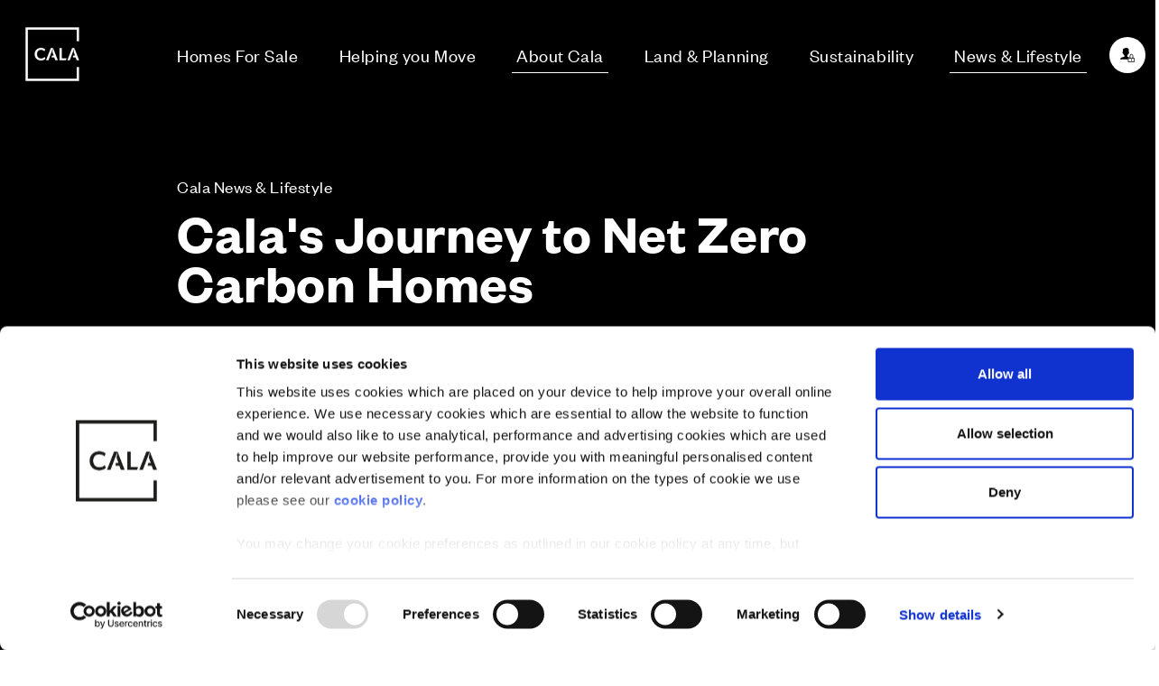

--- FILE ---
content_type: text/html; charset=utf-8
request_url: https://www.cala.co.uk/about-cala/cala-news-lifestyle/2021/jul/29/cala-s-journey-to-net-zero-carbon-homes/
body_size: 45367
content:




<!DOCTYPE html>
<html lang="en-GB">

<head>
    <script type="text/javascript">
    !function(){
    var src = "//c.webtrends-optimize.com/acs/accounts/f047fb96-d701-465a-b61f-c1bf47b1624d/js/wt.js";
    var timeout = 2000; // 2 seconds 
    var css={add:function(c, id){if(c instanceof Array){c=c.join(' ')}var a=document.getElementsByTagName('head')[0],b=document.createElement('style');b.type='text/css';if(id){b.id=id;}if(b.styleSheet){b.styleSheet.cssText=c}else{b.appendChild(document.createTextNode(c))}a.appendChild(b)}, del:function(id){var el=document.getElementById(id); if(el){el.parentNode.removeChild(el)}}}; 
    var cssid = 'wt_tagHide'; 
    css.add('body { opacity: 0.000001 !important; }', cssid); 
    var sc = document.createElement('script');
    window.WT_ABORT = 0;
    sc.src = src;
    sc.onload = function(){ 
        window.WT_ABORT = -1; 
        css.del(cssid); 
    };
    sc.onerror = function(){
        window.WT_ABORT = 1;
        css.del(cssid); 
    };
    document.getElementsByTagName('head')[0].appendChild(sc);
    setTimeout(function(){
        if(window.WT_ABORT !== -1) window.WT_ABORT = 1; 
        css.del(cssid);
    }, timeout);
    }();
    </script>
    <script>
        (function (w, d, s, l, i) {
            w[l] = w[l] || []; w[l].push({ 'gtm.start': new Date().getTime(), event: 'gtm.js' });
            var f = d.getElementsByTagName(s)[0], j = d.createElement(s), dl = l != 'dataLayer' ? '&l=' + l : ''; j.async = true; j.src = 'https://www.googletagmanager.com/gtm.js?id=' + i + dl; f.parentNode.insertBefore(j, f);
        })(window, document, 'script', 'dataLayer', 'GTM-WT5RHXQ');</script>
    <link rel="stylesheet" href="/assets/css/cala.css?v=1.0.0.0&amp;display=swap" />
    <meta charset="utf-8" />
    <meta name="viewport" content="width=device-width, initial-scale=1.0">

    <!--Handle Page SEO-->
    



        <meta name="description" content="At Cala, we are continually progressing with our journey to achieving net zero carbon homes. A key stage of this process involves developing timber frame designs for our latest Light &amp; Space portfolio in England.  "/>
        <meta property="og:description" content="At Cala, we are continually progressing with our journey to achieving net zero carbon homes. A key stage of this process involves developing timber frame designs for our latest Light &amp; Space portfolio in England.  ">
        <title>Cala&#x27;s Journey to Net Zero Carbon Homes </title>
        <meta property="og:title" content="Cala&#x27;s Journey to Net Zero Carbon Homes ">
    <meta property="og:url" content="https://www.cala.co.uk/about-cala/cala-news-lifestyle/2021/jul/29/cala-s-journey-to-net-zero-carbon-homes/">

    <link rel="canonical" href="https://www.cala.co.uk/about-cala/cala-news-lifestyle/2021/jul/29/cala-s-journey-to-net-zero-carbon-homes/" />

    <meta name="robots" content="index, follow">


    <!-- Additional social sharing metadata -->
    <meta property="og:site_name" content="Cala Homes">
    <meta property="og:type" content="article">
    <meta property="og:image"
        content="https://www.cala.co.uk/assets/images/cala-logo.svg">
        <link rel="icon" type="image/x-icon" href="/assets/favicon/cala/favicon.ico">
        <link rel="preload" as="font" crossorigin="anonymous" href="/assets/fonts/cala/founders-grotesk-regular.woff2" />
        <link rel="preload" as="font" crossorigin="anonymous" href="/assets/fonts/cala/founders-grotesk-semibold.woff2" />
    <meta name="facebook-domain-verification" content="x8feuh31hya8ylu61npyruw2zeb2co" />
<script  src="https://track.gaconnector.com/gaconnector.js" type="text/javascript"></script>
<script type="text/javascript">gaconnector2.track("2be81d20989aaaeb7dc45e383019f9a1");</script>

    <script>
        var currentSite = "CALA";
    </script>
    <script src="//cdn.bc0a.com/autopilot/f00000000291081/autopilot_sdk.js"></script>
</head>

<body class="theme-cala" data-google-maps-api-key="AIzaSyDnvRDaiPIQSjcf8cjJPlfrWwi9jMeotlQ">
    <!-- Google Tag Manager (noscript) -->
    <noscript>
        <iframe src="https://www.googletagmanager.com/ns.html?id=GTM-WT5RHXQ" height="0" width="0"
            style="display:none;visibility:hidden"></iframe>
    </noscript>
    <!-- End Google Tag Manager (noscript) -->

    <div class="page">
        <div class="page__header">
            <div class="page__nav">
                
<div class="fixed-nav fixed-nav--buttons-not-visible " data-theme="theme--sunshine-yellow" id="main-nav">
    <div class="fixed-nav__controls">
        <div class="fixed-nav__logo">
                <a href="/"><img width="90" height="90" src="/media/2bffbjfd/121586-cala-logo-1080x1080px-v1-bf3.png?width=90&height=90" alt="" /></a>
        </div>
        <div class="fixed-nav__trigger">
            <div class="fixed-nav__trigger-content">
                <button class="fixed-nav__search theme--sunshine-yellow" aria-expanded="false" aria-controls="main-nav-content" id="search-nav-trigger" aria-label="Toggle search panel">
                    
<span class="icon fixed-nav__search-icon-open">
    <svg>
        <use xlink:href="#icon-search--nav"></use>
    </svg>
</span>
                    
<span class="icon icon--large fixed-nav__search-icon-close">
    <svg>
        <use xlink:href="#icon-close"></use>
    </svg>
</span>
                </button>
                <button class="fixed-nav__burger theme--sunshine-yellow" aria-expanded="false" aria-controls="main-nav-content" id="main-nav-trigger" aria-label="Toggle menu">
                    <span aria-hidden="true"></span>
                    <span aria-hidden="true"></span>
                    <span aria-hidden="true"></span>
                </button>
            </div>
        </div>
            <button class="custom-acsb-trigger custom-acsb-trigger--tablet" data-acsb="trigger">
                
<span class="icon ">
    <svg>
        <use xlink:href="#icon-accessibility"></use>
    </svg>
</span>
                <span class="visually-hidden">Open the Accessibility Interface (Can also be opened using the Alt+9 Key)</span>
            </button>
    </div>
    <div class="fixed-nav__overlay fixed-nav__search-overlay" id="search-bar-overlay">
        <div class="fixed-nav__content">
            
    <div class="propert-search js-search-bar">
        <h2 class="propert-search__title">Find your new home...</h2>
        <div class="search-bar">
            <form action="/homes-for-sale/search-results-page/" method="GET" class="search-bar__form js-search-from">
                <div class="search-bar__search-input form-control form-control--with-autocomplete">
                    <div class="input input--with-icon">
                        
<span class="icon ">
    <svg>
        <use xlink:href="#icon-keyboard"></use>
    </svg>
</span>
                        <input class="input" type="text" name="location"
                               placeholder="e.g. Oxford, OX2 8PQ, Wolvercote, OX2" value=""
                               autocomplete="off" />
                        <div class="validation-tooltip">
                            
<span class="icon icon--pad-right icon--error">
    <svg>
        <use xlink:href="#icon-info"></use>
    </svg>
</span>
                            <span>Please enter a location</span>
                        </div>
                    </div>
                    <div class="autocomplete"></div>
                </div>
                <div class="search-bar__search-btn">
                    <button class="button">
                        
<span class="icon ">
    <svg>
        <use xlink:href="#icon-search"></use>
    </svg>
</span>
                        <span class="search-bar__btn-text">Search</span>
                    </button>
                </div>
            <div class="search-bar__search-btn js-map-btn">
                    <button class="button" id="mapSearchBtn">
                              
<span class="icon ">
    <svg>
        <use xlink:href="#icon-map"></use>
    </svg>
</span>
                        <span class="search-bar__btn-text">Map Search</span>
                    </button>
                </div>
            </form>

        </div>
    </div>

        </div>
    </div>

    <div class="fixed-nav__overlay fixed-nav__menu-overlay" id="main-nav-overlay">
        <div class="fixed-nav__content">
            <div class="main-nav" role="menu" id="main-nav-content">
                    <div class="main-nav__header">
                        <p class="main-nav__title">Main menu</p>

                                <div class="main-nav__account main-nav__account--logged-out">
                                    <a class="button" href="/login/">
                                        
<span class="icon icon--small">
    <svg>
        <use xlink:href="#icon-lock--filled"></use>
    </svg>
</span>
                                        Login <span class="divider">|</span> Register
                                    </a>
                                </div>

                    </div>
                    <nav class="main-nav__navigation">
                        <ul>
                                <li><a href="/homes-for-sale/" class="">Homes For Sale</a></li>
                                <li><a href="/helping-you-move/" class="">Helping you Move</a></li>
                                <li><a href="/about-cala/" class="">About Cala</a></li>
                                <li><a href="/land-planning/" class="">Land &amp; Planning</a></li>
                                <li><a href="/sustainability/" class="">Sustainability</a></li>
                                <li><a href="/about-cala/cala-news-lifestyle/" class="">News &amp; Lifestyle</a></li>
                        </ul>
                    </nav>
                <div class="main-nav__footer">
                    <div class="main-nav__extras">
                            <ul>
                                    <li><a href="/careers/" class="">Careers</a></li>
                                    <li><a href="/customer-service/" class="">Customer Service</a></li>
                                    <li><a href="/contact-us/" class="">Contact Us</a></li>
                            </ul>
                    </div>
                    <div class="main-nav__social">
                            <ul>
                                    <li>
                                        <a title="Facebook" href="https://www.facebook.com/CalaHOMES/" target="_blank">
                                            
<span class="icon ">
    <svg>
        <use xlink:href="#icon-facebook"></use>
    </svg>
</span>
                                        </a>
                                    </li>
                                    <li>
                                        <a title="Instagram" href="https://www.instagram.com/calahomes/" target="_blank">
                                            
<span class="icon ">
    <svg>
        <use xlink:href="#icon-instagram"></use>
    </svg>
</span>
                                        </a>
                                    </li>
                            </ul>
                    </div>
                        <button class="custom-acsb-trigger custom-acsb-trigger--mobile" data-acsb="trigger">
                            
<span class="icon ">
    <svg>
        <use xlink:href="#icon-accessibility"></use>
    </svg>
</span>
                            <span class="custom-acsb-trigger__text">Open the Accessibility Interface</span>
                        </button>
                        <div class="main-nav__copy">&#xA9; CALA Group 2026</div>
                </div>
            </div>
        </div>
    </div>
</div>


<script>(function(){var s = document.createElement('script'),e = ! document.body ? document.querySelector('head') : document.body;s.src = 'https://acsbapp.com/apps/app/dist/js/app.js';s.async = true;s.onload = function(){acsbJS.init({statementLink : '',footerHtml : '',hideMobile : false,hideTrigger : false,language : 'en',position : 'right',leadColor : '#000000',triggerColor : '#000000',triggerRadius : '50%',triggerPositionX : 'right',triggerPositionY : 'bottom',triggerIcon : 'people',triggerSize : 'medium',triggerOffsetX : 20,triggerOffsetY : 20,mobile : {triggerSize : 'small',triggerPositionX : 'right',triggerPositionY : 'center',triggerOffsetX : 0,triggerOffsetY : 0,triggerRadius : '50%'}});};e.appendChild(s);}());</script>
            </div>
            <div class="page__head">
                <div class="section section--no-vertical-space">
                    <div class="container">
                        


    <nav class="navbar ">
        <div class="navbar__main">
            <ul>
                        <li><a href="/homes-for-sale/" class="">Homes For Sale</a></li>
                        <li><a href="/helping-you-move/" class="">Helping you Move</a></li>
                        <li><a href="/about-cala/" class="active">About Cala</a></li>
                        <li><a href="/land-planning/" class="">Land &amp; Planning</a></li>
                        <li><a href="/sustainability/" class="">Sustainability</a></li>
                        <li><a href="/about-cala/cala-news-lifestyle/" class="active">News &amp; Lifestyle</a></li>
            </ul>
        </div>
            <div class="navbar__account">
                    <div class="navbar-account-toggle navbar-account-toggle--logged-out">
                        <div class="navbar-account-toggle__items">
                            <a href="/login/" class="navbar-account-toggle__items__item">
                                
<span class="icon icon--small navbar-account-toggle__items__item__icon">
    <svg>
        <use xlink:href="#icon-lock--filled"></use>
    </svg>
</span>
                                <span class="navbar-account-toggle__items__item__text">
                                    Login
                                        <span class="divider">|</span> Register                                </span>
                            </a>
                        </div>
                    </div>
            </div>
    </nav>

                    </div>
                </div>
            </div>

            <div id="page-banner-content">
                
    <header class="hero hero--blog-page hero--has-no-image responsive-bg " aria-label="Page hero" data-theme="">
        <div class="hero__body section">
            <div class="container">
                <div class="hero__info">
                    <div class="hero__header">

                            <h1 class="hero__title">Cala&#x27;s Journey to Net Zero Carbon Homes</h1>
                            <div class="hero__sub-title">Cala News &amp; Lifestyle</div>
                    </div>
                    <div class="hero__footer">
                    </div>
                </div>
            </div>
        </div>
    </header>

            </div>

        </div>
        <main class="page__content js-menu-display-anchor">
            

<script type="application/ld+json">
    {
        "@context": "https://schema.org/",
        "@type": "BlogPosting",
        "@id": "/about-cala/cala-news-lifestyle/2021/jul/29/cala-s-journey-to-net-zero-carbon-homes/",
         "name": "Cala&#x27;s Journey to Net Zero Carbon Homes ",
         "description": "<p>At Cala, we are continually progressing with our journey to achieving net zero carbon homes. A key stage of this process involves developing timber frame designs for our latest Light &amp; Space portfolio in England. Our English central design team are also working with regional teams to identify sites we can transition to timber frame, in the hope that pilots can start later this year.</p>",
        "datePublished": "29th Jul 2021",
        "dateModified": "",
        "author": {
            "@type": "Organization",
            "@id": "https://www.cala.co.uk/about-cala/cala-news-lifestyle/",
            "name": "CALA",
            "url": "https://www.cala.co.uk/about-cala/cala-news-lifestyle/2021/jul/29/cala-s-journey-to-net-zero-carbon-homes/",
            "image": {
                "@type": "ImageObject",
                "@id": "https://www.cala.co.uk",
                "url": "https://www.cala.co.uk"
            }
        },
        "publisher": {
            "@type": "Organization",
            "@id": "https://www.cala.co.uk/about-cala/cala-news-lifestyle/",
            "name": "CALA"
        },

        "url": "https://www.cala.co.uk/about-cala/cala-news-lifestyle/2021/jul/29/cala-s-journey-to-net-zero-carbon-homes/"
    }
</script>

<div id="prev-next-social-navigation" class="prev-next-social-navigation section section--no-vertical-space">
    <div class="container">
        <div class="prev-next-social-navigation__inner relative-wrapper">
            <div class="prev-next-social-navigation__prev-next">
            </div>
            <div class="prev-next-social-navigation__breadcrumb">
                <a href="/about-cala/cala-news-lifestyle/">Blog homepage</a>
                &nbsp; &gt; &nbsp;
                <a href="/about-cala/cala-news-lifestyle/?category=sustainability">Sustainability</a>
                &nbsp; &gt; &nbsp;
                Cala&#x27;s Journey to Net Zero Carbon Homes
            </div>
            <div class="prev-next-social-navigation__social-sharing">
                
    <article aria-label="Social sharing links">
        <div class="social-share">
            <ul class="unstyled-list inline-list">
                <li>
                    <a href="https://www.facebook.com/sharer/sharer.php?u=https://www.cala.co.uk/about-cala/cala-news-lifestyle/2021/jul/29/cala-s-journey-to-net-zero-carbon-homes/" target="_blank">
                        
<span class="icon ">
    <svg>
        <use xlink:href="#icon-facebook"></use>
    </svg>
</span>
                        <span class="visually-hidden">Share to Facebook</span>
                    </a>
                </li>
				<li>
                    <a href="https://twitter.com/intent/tweet?text=https://www.cala.co.uk/about-cala/cala-news-lifestyle/2021/jul/29/cala-s-journey-to-net-zero-carbon-homes/&hashtags=Cala,CalaHomes" target="_blank">
                        <span class="icon ">
                            <svg xmlns="http://www.w3.org/2000/svg" height="16" width="16" viewBox="0 0 512 512">
                                <path d="M389.2 48h70.6L305.6 224.2 487 464H345L233.7 318.6 106.5 464H35.8L200.7 275.5 26.8 48H172.4L272.9 180.9 389.2 48zM364.4 421.8h39.1L151.1 88h-42L364.4 421.8z" fill="currentColor" />
                            </svg>
                        </span>
                        <span class="visually-hidden">Share to Twitter X</span>
                    </a>
                </li>
                <li>
                    <a href="https://www.linkedin.com/shareArticle?mini=true&url=https://www.cala.co.uk/about-cala/cala-news-lifestyle/2021/jul/29/cala-s-journey-to-net-zero-carbon-homes/&title=Cala&#x27;s Journey to Net Zero Carbon Homes &source=https://www.cala.co.uk/about-cala/cala-news-lifestyle/2021/jul/29/cala-s-journey-to-net-zero-carbon-homes/&summary=Cala Homes" target="_blank">
                        
<span class="icon ">
    <svg>
        <use xlink:href="#icon-linkedin"></use>
    </svg>
</span>
                        <span class="visually-hidden">Share to LinkedIn</span>
                    </a>
                </li>
                <li>
                    <a href="https://www.pinterest.com/pin/create/button/?url=https://www.cala.co.uk/about-cala/cala-news-lifestyle/2021/jul/29/cala-s-journey-to-net-zero-carbon-homes/&description=Cala Homes&hashtags=Cala,CalaHomes" target="_blank">
                        
<span class="icon ">
    <svg>
        <use xlink:href="#icon-pinterest"></use>
    </svg>
</span>
                        <span class="visually-hidden">Share to Pinterest</span>
                    </a>
                </li>
                
            </ul>
        </div>
    </article>

            </div>

            <div class="prev-next-social-navigation__prev-next prev-next-social-navigation__prev-next--next">
                    <a href="/about-cala/cala-news-lifestyle/2020/aug/27/sixth-consecutive-year-of-strong-performance/">
                        <span class="hint-text">Next article</span>
                        <span class="hidden-on-mobile">
<span class="icon icon--xlarge">
    <svg>
        <use xlink:href="#icon-arrow-right"></use>
    </svg>
</span></span>
                        <span class="hidden-on-desktop">
<span class="icon icon--medium">
    <svg>
        <use xlink:href="#icon-arrow-right"></use>
    </svg>
</span></span>
                    </a>
            </div>
        </div>
    </div>
</div>

<div class="container container--content blog-article blog-article--intro">
    <div class="blog-article__intro rich-text">
            <time class="blog-article__date">29th Jul 2021</time>
        <p>At Cala, we are continually progressing with our journey to achieving net zero carbon homes. A key stage of this process involves developing timber frame designs for our latest Light &amp; Space portfolio in England. Our English central design team are also working with regional teams to identify sites we can transition to timber frame, in the hope that pilots can start later this year.</p>
    </div>
</div>


<div class="container container--content blog-article blog-article--second">
    <div class="blog-article__content rich-text">
        
    <div class="umb-grid">
                <div class="grid-section">
                </div>
    </div>



        <p><strong>Steve Rule, Cala Group Design &amp; Technical Director, shares his thoughts on the role of timber frame in our sustainable future.</strong></p>
<p>Cala’s commitment to sustainability remains at the forefront, empowering us as a team to make an impact through our <a rel="noopener" href="http://www.cala.co.uk/sustainability" target="_blank">Sustainability Strategy</a>. We are already making headway towards the ambitious targets that we have set ourselves, in turn meeting the targets set out by both the Scottish and UK Governments to mitigate the impact our industry has on the planet and ensure we are in a full Net Zero Carbon position by 2045 and 2050 respectively.</p>
<p>Everyone across the business are responsible for setting out how we achieve this – from brainstorming new operational and community initiatives through our Green Teams, to researching and trialling new technological innovations through our Working Groups.</p>
<p>Looking at improvements to the product and technology we already have is also a major part of the process, and one key area we are forging ahead with is examining the very fabric of the homes we build.</p>
<p>All new homes must have low carbon heating and be 'zero carbon ready' by 2025. Whilst further clarification is still required, it is likely that a reduction in carbon emissions, improved air-tightness requirements, and the retention of the Fabric Energy Efficiency Standard will all be required in order to meet the targets. </p>
<p>This means that our industry is increasingly looking to utilise greener technologies and materials, such as timber, to help drive down our carbon footprint.</p>
<p>Timber frame has long been recognised in providing a number of key advantages - design flexibility, speed of construction, including the ability to start internal trade activity before brickwork is completed, and its benefits in building performance such as thermal efficiency.</p>
<p><img style="display: block; margin-left: auto; margin-right: auto;" src="/media/xe4hxdvg/timber-frame-benefits-infographic-landscape-aw.jpg?width=534&amp;height=334&amp;mode=max" alt="" width="534" height="334"></p>
<p>It is for these reasons that timber frame is already the primary method of housebuilding across the globe, including USA, Canada, Europe, Australia, New Zealand and Japan. In Scotland alone, timber frame already accounts for over 90% of all new build housing, and indeed timber frame is used throughout our portfolio in Scotland, which accounts for 40% of the homes we build.</p>
<p>The timber that is used in construction across Europe is sourced from purpose grown trees in managed woodlands, and whilst the supply of timber is already readily available, the renewability of the material is the key feature. Typically for every tree cut down, three or four more are replanted within well managed timber production woodlands - ensuring large scale reforestation and further aiding in the fight against climate change.</p>
<p>The critical benefit of using timber in construction is carbon capture. As trees grow and capture carbon in the air, known as sequestration, it turns into oxygen. The sequestered carbon is retained in the timber throughout its life as a structural building material, and even beyond if recycled.</p>
<p>Timber frame build systems have also been shown to have up to 20% less embodied carbon than a typical masonry build, which is key to achieving a reduction in embodied carbon as well as helping to reduce the carbon from the use of the building.</p>
<p>Embracing sustainable construction methods such as timber is not an overnight process, however over recent years the uptake has rapidly increased across England and Wales. Developers are now seeking a high-quality offsite solution that helps them enjoy both the construction benefits noted above, but also provides a sustainable answer to the ever-growing carbon challenge that faces us all.</p>
<p>Now, we are determined to significantly increase our use of timber frame as part of our <a rel="noopener" href="http://www.cala.co.uk/sustainability" target="_blank">Sustainability Strategy</a>. Utilising timber across our developments will not only provide benefits to our customers, such as improving the thermal performance of their homes, but will demonstrate our commitment to making significant changes in how we operate in order to tackle the climate crisis.</p>
<p>Reducing carbon through our design and construction activities is crucial, and this will be a major step forward. Having our housing portfolio designed in timber frame to accompany our traditional range in England will advance a key part of our strategy, helping to ensure we are ready for the future and that Cala is playing an active role within the green revolution.</p>
<p>Read more about Cala’s Sustainability Strategy: <a href="http://www.cala.co.uk/sustainability">www.cala.co.uk/sustainability</a></p>
        <link rel="stylesheet" href="/css/GridStyles.css" />
    </div>
</div>



﻿

<section class="blog-panel full-image-bg swipey-cards">
    <div class="blog-panel__header">
        <div class="section">
            <div class="container container--content container--centered">
                <div class="intro">

                        <a href="/about-cala/cala-news-lifestyle/"><h2 class="intro__title">Cala News & Lifestyle</h2></a>



                        <div class="intro__content">
                            <div class="rich-text">
                                The design of a home doesn’t stop at the door... We are passionate about sustainable and inclusive communities. Our homes look good together, mature well over time and sit well within their surroundings.
                            </div>
                        </div>
                </div>
            </div>
        </div>
    </div>
    <div class="blog-panel__cards">
        <div class="section">
            <div class="container">
                <div class="masonryBlog">


<div class="grid">
    <img src="/media/t41pqapg/cala_sustainability_still_7.png?width=400&amp;v=1dc312b00c2e680" alt="Why now&#x27;s the time to think energy efficiency">
    <div class="grid__body">
        <div class="relative">
            <a class="grid__link" href="/about-cala/cala-news-lifestyle/2025/sep/30/why-now-s-the-time-to-think-energy-efficiency/"></a>
            <h2 class="grid__title">Why now&#x27;s the time to think energy efficiency</h2>
        </div>
        <div class="mt-auto">
            <span class="grid__tag">
                <time>Sustainability</time>
            </span>
        </div>
    </div>
</div>

<div class="grid">
    <img src="/media/301po3fu/cala-sustainability-still-1.png?width=400&amp;v=1d81849b8301df0" alt="Cala Commits to the Future with New Sustainability Strategy">
    <div class="grid__body">
        <div class="relative">
            <a class="grid__link" href="/about-cala/cala-news-lifestyle/2021/jun/1/cala-commits-to-the-future-with-new-sustainability-strategy/"></a>
            <h2 class="grid__title">Cala Commits to the Future with New Sustainability Strategy</h2>
        </div>
        <div class="mt-auto">
            <span class="grid__tag">
                <time>Sustainability</time>
            </span>
        </div>
    </div>
</div>

<div class="grid">
    <img src="/media/mdyp3uty/new-head-of-sustainability.jpg?width=400&amp;v=1da94cc579765f0" alt="Cala&#x2019;s Net Zero Ambitions Continue with New Head of Sustainability and Head of MMC Roles">
    <div class="grid__body">
        <div class="relative">
            <a class="grid__link" href="/about-cala/cala-news-lifestyle/2021/oct/11/cala-s-net-zero-ambitions-continue-with-new-head-of-sustainability-and-head-of-mmc-roles/"></a>
            <h2 class="grid__title">Cala&#x2019;s Net Zero Ambitions Continue with New Head of Sustainability and Head of MMC Roles</h2>
        </div>
        <div class="mt-auto">
            <span class="grid__tag">
                <time>Sustainability</time>
            </span>
        </div>
    </div>
</div>

<div class="grid">
    <img src="/media/iwjdmtnu/_8647-067-cala-homes-new-branding.jpg?width=400&amp;v=1d8481c1df6d730" alt="New Customer Welcome Packs Revealed">
    <div class="grid__body">
        <div class="relative">
            <a class="grid__link" href="/about-cala/cala-news-lifestyle/2022/apr/4/new-customer-welcome-packs-revealed/"></a>
            <h2 class="grid__title">New Customer Welcome Packs Revealed</h2>
        </div>
        <div class="mt-auto">
            <span class="grid__tag">
                <time>Community</time>
            </span>
        </div>
    </div>
</div>                </div>
            </div>
        </div>
    </div>
</section>

        </main>
    </div>

    <a href="#" aria-label="Back to top" class="back-to-top back-to-top__hidden">
        <div class="back-to-top__cta">
            <svg>
                <title>Arrow up</title>
                <use xlink:href="#icon-arrow-up"></use>
            </svg>
        </div>
    </a>

    <div class="page-footer">
        



    <footer class="footer">
        <div class="section">
            <div class="container">
                <div class="page-footer__banner">
                        <img loading="lazy" src="/media/i0abwnwb/cala-logo-white-1.svg" alt="Main Logo" />
                </div>
    

                <div class="page-footer_logos">
                    <a href="https://www.hbf.co.uk/policy/policy-and-wider-work-program/customer-satisfaction-survey/hbf-12-month-rolling-data/"
                        target="_blank"><img loading="lazy" src="/assets/images/PartnerLogos/hbf.png" alt="HBF 5 Star Rated Builder" /></a>
                    <a href="https://consumercode.co.uk/home-buyers/what-is-the-code-and-why-is-it-important-to-me/"
                        target="_blank"><img loading="lazy" src="/assets/images/PartnerLogos/consumer-code.png" alt="New Consumer Code" /></a>
                    <a href="https://www.cala.co.uk/helping-you-move/outstanding-service/" target="_blank"><img loading="lazy" src="/assets/images/PartnerLogos/nhbc.png" alt="NHBC " /></a>
                    <a href="https://www.nhqb.org.uk/homebuyers/downloads.html" target="_blank"><img loading="lazy" src="/assets/images/PartnerLogos/nhqc.png" alt="NHQC" /></a>
                </div>

                <nav class="page-footer__primary-nav" aria-label="Primary footer navigation">
                    <ul class="unstyled-list">
                            <li><a href="/careers/">Careers</a></li>
                            <li><a href="/customer-service/">Customer Service</a></li>
                            <li><a href="/contact-us/">Contact Us</a></li>
                    </ul>
                </nav>
                <hr class="separator" />
                <nav class="page-footer__tertiary-nav" aria-label="Secondary footer navigation">
                    <ul class="unstyled-list inline-list body-small item-separators">
                            <li><a href="https://www.cala.co.uk/sitemap.xml" target="_blank">Sitemap</a></li>
                            <li><a href="/legal/privacy/">Privacy</a></li>
                            <li><a href="/legal/cookie-policy/">Cookie Policy</a></li>
                            <li><a href="/legal/terms-and-conditions/">Website Terms &amp; Conditions</a></li>
                            <li><a href="/legal/terms-and-conditions/offers-and-incentives/">Offers &amp; Incentives T&amp;Cs</a></li>
                            <li><a href="/legal/terms-and-conditions/disclaimer/">Disclaimer</a></li>
                            <li><a href="/legal/modern-slavery-statement/">Modern Slavery Statement</a></li>
                    </ul>

                        <ul class="page-footer__social-nav unstyled-list inline-list">
                                <li>
                                    <a title="Facebook" href="https://www.facebook.com/CalaHOMES/"
                                        target="_blank">
                                        
<span class="icon ">
    <svg>
        <use xlink:href="#icon-facebook"></use>
    </svg>
</span>
                                        <span class="visually-hidden">Our Facebook page</span>
                                    </a>
                                </li>
                                <li>
                                    <a title="Instagram" href="https://www.instagram.com/calahomes/"
                                        target="_blank">
                                        
<span class="icon ">
    <svg>
        <use xlink:href="#icon-instagram"></use>
    </svg>
</span>
                                        <span class="visually-hidden">Our Instagram feed</span>
                                    </a>
                                </li>
                                <li>
                                    <a title="Twitter / X" href="https://twitter.com/CALAHOMES"
                                        target="_blank">
                                        <span class="icon ">
                                            <svg xmlns="http://www.w3.org/2000/svg" height="16" width="16" viewBox="0 0 512 512">
                                                <path
                                                    d="M389.2 48h70.6L305.6 224.2 487 464H345L233.7 318.6 106.5 464H35.8L200.7 275.5 26.8 48H172.4L272.9 180.9 389.2 48zM364.4 421.8h39.1L151.1 88h-42L364.4 421.8z"
                                                    fill="currentColor" />
                                            </svg>
                                        </span>
                                        <span class="visually-hidden">Our Twitter / X channel</span>
                                    </a>
                                </li>
                                <li>

                                    <a title="LinkedIn" href="https://www.linkedin.com/company/cala-group-limited"
                                        target="_blank">
                                        
<span class="icon ">
    <svg>
        <use xlink:href="#icon-linkedin"></use>
    </svg>
</span>
                                        <span class="visually-hidden">Our LinkedIn channel</span>
                                    </a>
                                </li>
                                <li>
                                    <a title="TikTok" href="https://www.tiktok.com/@calahomesuk"
                                        target="_blank">
                                        <span class="icon ">
                                            <svg xmlns="http://www.w3.org/2000/svg" height="1.7em" viewBox="0 0 448 512">
                                                <path
                                                    d="M448,209.91a210.06,210.06,0,0,1-122.77-39.25V349.38A162.55,162.55,0,1,1,185,188.31V278.2a74.62,74.62,0,1,0,52.23,71.18V0l88,0a121.18,121.18,0,0,0,1.86,22.17h0A122.18,122.18,0,0,0,381,102.39a121.43,121.43,0,0,0,67,20.14Z"
                                                    fill="currentColor" />
                                            </svg>
                                        </span>
                                        <span class="visually-hidden">Our TikTok channel</span>
                                    </a>
                                </li>
                        </ul>
                </nav>
                            <div class="be-ix-link-block"></div>
                <div class="page-footer__colophone body-small">
                    <div class="page-footer__copyright">
                        <p>&#xA9; CALA Group 2026</p>
                    </div>
                    <div class="page-footer__legal">
                        <p>CALA Group (Holdings) Limited. Registered office: CALA House, 54 The Causeway, Staines-upon-Thames, Surrey, TW18 3AX. Registered in England and Wales. No. 08428265</p>
                    </div>
                    <div class="page-footer__widget">
                            <!-- TrustBox widget - Mini -->
<div class="trustpilot-widget" data-locale="en-GB" data-template-id="5613c9cde69ddc09340c6beb" data-businessunit-id="59c3ee850000ff0005abb756" data-style-height="100%" data-style-width="100%" data-theme="dark">
  <a href="https://uk.trustpilot.com/review/cala.co.uk" target="_blank" rel="noopener">Trustpilot</a>
</div>                            <!-- End TrustBox widget -->
                    </div>
                </div>
            </div>
        </div>
    </footer>

    </div>
    <script src="https://ajax.aspnetcdn.com/ajax/jQuery/jquery-3.0.0.min.js"></script>
    <script src="https://ajax.aspnetcdn.com/ajax/jquery.validate/1.16.0/jquery.validate.min.js"></script>
    <script src="https://ajax.aspnetcdn.com/ajax/mvc/5.2.3/jquery.validate.unobtrusive.min.js"></script>
    <script defer src="/assets/js/vendors.js?v=1.0.0.0"></script>
    <script src="/assets/js/cala.js?v=1.0.0.0"></script>
    
    <div class="generic-overlay" aria-live="polite">
	<div class="generic-overlay__bg">
		<div class="generic-overlay__wrapper">
			<div class="generic-overlay__close">
				<button class="generic-overlay-close-button">
					
<span class="icon icon--large">
    <svg>
        <use xlink:href="#icon-close"></use>
    </svg>
</span>
				</button>
			</div>
			<div class="generic-overlay__wrapper__inner">
				<div class="intro">
					<div class="intro__icon">
						<img class="crest-logo" src="/assets/images/cala-logo-crest.svg" alt="CALA Homes" />
					</div>
				</div>
				<div class="generic-overlay__content-wrapper">
					<div class="generic-overlay__content-container">
					</div>
				</div>
			</div>
		</div>
	</div>
</div>

    
    <div class="visually-hidden">
        <button class="generic-overlay-trigger"
                id="thank-you-overlay-trigger"
                data-overlay-id="#thank-you-overlay"
                data-overlay-minimal="true">
        </button>
        
        <div id="thank-you-overlay">
            <div class="rich-text">
                <h2></h2>
                <p></p>
            </div>
        </div>
    </div>


    <style>
.register-process__communication-preferences .is-three-columns-tablet {display: none;}
.register-process__communication-preferences .button{background-color: #46b9b9}
.register-process__interested-developments button{background-color: #46b9b9}
.interest-card__content__availability{display: none;}
.register-process__personal-details .input input{border: 1px solid #000;}
.register-process__personal-details .page-header{max-width:100%}
.register-process__personal-details .content-container--l {max-width: 100%;}
.sectionFCTA--col picture img {width: 100%;height: auto;object-fit: cover;}
.containerFTA h2 {font-size: 2em;line-height: normal;margin-bottom: 5px;}
.hero-card {margin: 0px;}
.textPadFTA .button--transparent-outline{background-color:#fff;}
.imageFTA {min-height: 560px;}
.umbraco-forms-label {font-size: 18px !important;font-weight: 100;text-transform: capitalize;}
.content-container--sm {max-width: 1700px;}
.content-card .icon-list--inline>li {margin: 0 8px;}
.filter-bar__item:nth-child(2) {margin-left: 0px;}
.filter-bar__select{-webkit-appearance: none;background-color: #fff;color:#444;}
.section.section--cta-image-panel {background-color: var(--theme-color);}
.country-select {width: 90%;height: 50px;border: 1px solid #d5d1d1;padding-left: 15px;padding-right: 15px;color: #615f5f;}
.manual-select{font-size: 18px;}
#dev-plot-enquiry-form .styled-form__footer {margin: 10px 0 0;}
.styled-form__intro {margin-bottom: 0px;}
.country-select-register {width: 90%;height: 50px;border: 1px solid #000;padding-left: 15px;padding-right: 15px;color: #000;}
.select:after{z-index:7}
@media screen and (min-width: 1600px) {
.has-medium-gap .column {padding: 20px 5px;}
}
@media screen and (min-width: 1200px){
.theme-cala .hero {margin-bottom: 0;padding-bottom: 100px;}
.register-process .styled-form__input-button-group .styled-form__input-button-group__item {margin: 0 18px 5px 0; width: 20%; display: inline-block;}
}
@media screen and (max-width: 760px) {.search{margin-top:80p;}}
@media (max-width:600px)  {.register-process__communication-preferences .page-header__title p{margin-top:100px}}
@media (max-width:600px)  {.register-process__interested-developments .page-header__title p{margin-top:100px}}
@media (max-width:600px)  {.register-process__account-created .page-header__title p{margin-top:100px}}
@media (max-width:600px)  {.register-process__personal-details .page-header__title p{margin-top:100px}}
@media screen and (max-width: 575px){.imageFTA {min-height: 277px !important;}}
@media (max-width:600px)  {
.back-to-top{width:48px;height:48px;bottom: 10px;right: 10px;}
#chat-widget-container{right: 0px;}
}
.enquirybutton {
    border-color: var(--theme-color);
    background-color: var(--theme-color);
}
.content-card__footer{justify-self: unset;}
.theme-cala #home-page-components .section--clipped{z-index:0}
.CookieDeclarationType {
display: block;
margin: 60px 0 20px 0;
text-align: left;
/* padding: 8px 8px 0 8px; */
border: 0px solid #333333 !important;
vertical-align: top;
}
#cookie-bot-section{
text-align:left;
}
.calaformdark legend{
    color: #fff;
}
#booking-section .button:hover{border: 2px solid #000}
.ribbon-development .ribbon__text{color:black;background:#82be64;}
</style>
<script id="Cookiebot" src="https://consent.cookiebot.com/uc.js" data-cbid="e3326296-e85e-4127-9f70-c3cf8314ce8f" data-blockingmode="auto" type="text/javascript"></script>
<script type="text/javascript" src="//widget.trustpilot.com/bootstrap/v5/tp.widget.bootstrap.min.js" async></script>
<script>
document.addEventListener("DOMContentLoaded", function () {
    // Define the target page and target div ID
    const targetPage = "/legal/cookie-policy/";
    const targetDivId = "cookie-bot-section";

    // Check if the current page matches and the target div exists
    if (window.location.pathname === targetPage && document.getElementById(targetDivId)) {
        // Create the script element
        const script = document.createElement("script");
        script.src = "https://consent.cookiebot.com/e3326296-e85e-4127-9f70-c3cf8314ce8f/cd.js";
        script.id = "CookieDeclaration";
        script.async = true;

        // Append the script inside the target div
        const targetDiv = document.getElementById(targetDivId);
        targetDiv.appendChild(script);
    }
});
</script>

    <link rel="stylesheet" href="https://cdnjs.cloudflare.com/ajax/libs/fancybox/3.5.7/jquery.fancybox.min.css" />
    <script src="https://cdnjs.cloudflare.com/ajax/libs/fancybox/3.5.7/jquery.fancybox.min.js"></script>

    <link rel="stylesheet" href="https://cdn.jsdelivr.net/npm/intl-tel-input@19.5.6/build/css/intlTelInput.min.css" />
    <script src="https://cdn.jsdelivr.net/npm/intl-tel-input@19.5.6/build/js/intlTelInput.min.js"></script>
</body>

</html>

--- FILE ---
content_type: text/css
request_url: https://www.cala.co.uk/assets/css/cala.css?v=1.0.0.0&display=swap
body_size: 44646
content:
@font-face{font-family:founders-grotesk-regular;src:url("/assets/fonts/cala/founders-grotesk-regular.woff2") format("woff2");font-weight:normal;font-style:normal}@font-face{font-family:founders-grotesk-semibold;src:url("/assets/fonts/cala/founders-grotesk-semibold.woff2") format("woff2");font-weight:normal;font-style:normal}.theme--aqua-blue{--theme-color: #46b9b9;--theme-color-rgb: 70, 185, 185}.theme--warm-orange{--theme-color: #eb5a19;--theme-color-rgb: 235, 90, 25}.theme--sunshine-yellow{--theme-color: #faaf23;--theme-color-rgb: 250, 175, 35}.theme--rose-red{--theme-color: #e63241;--theme-color-rgb: 230, 50, 65}.theme--leaf-green{--theme-color: #82be64;--theme-color-rgb: 130, 190, 100}.theme--sea-green{--theme-color: #28af78;--theme-color-rgb: 40, 175, 120}.theme--snow-white{--theme-color: #ffffff;--theme-color-rgb: 255, 255, 255}.bg-theme{background-color:var(--theme-color)}/*! normalize.css v8.0.1 | MIT License | github.com/necolas/normalize.css */html{line-height:1.15;-webkit-text-size-adjust:100%}body{margin:0}main{display:block}h1{font-size:2em;margin:.67em 0}hr{box-sizing:content-box;height:0;overflow:visible}pre{font-family:monospace,monospace;font-size:1em}a{background-color:rgba(0,0,0,0)}abbr[title]{border-bottom:none;text-decoration:underline;-webkit-text-decoration:underline dotted;text-decoration:underline dotted}b,strong{font-weight:bolder}code,kbd,samp{font-family:monospace,monospace;font-size:1em}small{font-size:80%}sub,sup{font-size:75%;line-height:0;position:relative;vertical-align:baseline}sub{bottom:-0.25em}sup{top:-0.5em}img{border-style:none}button,input,optgroup,select,textarea{font-family:inherit;font-size:100%;line-height:1.15;margin:0}button,input{overflow:visible}button,select{text-transform:none}button,[type=button],[type=reset],[type=submit]{-webkit-appearance:button}button::-moz-focus-inner,[type=button]::-moz-focus-inner,[type=reset]::-moz-focus-inner,[type=submit]::-moz-focus-inner{border-style:none;padding:0}button:-moz-focusring,[type=button]:-moz-focusring,[type=reset]:-moz-focusring,[type=submit]:-moz-focusring{outline:1px dotted ButtonText}fieldset{padding:.35em .75em .625em}legend{box-sizing:border-box;color:inherit;display:table;max-width:100%;padding:0;white-space:normal}progress{vertical-align:baseline}textarea{overflow:auto}[type=checkbox],[type=radio]{box-sizing:border-box;padding:0}[type=number]::-webkit-inner-spin-button,[type=number]::-webkit-outer-spin-button{height:auto}[type=search]{-webkit-appearance:textfield;outline-offset:-2px}[type=search]::-webkit-search-decoration{-webkit-appearance:none}::-webkit-file-upload-button{-webkit-appearance:button;font:inherit}details{display:block}summary{display:list-item}template{display:none}[hidden]{display:none}:root{--aspect-ratio-super-wide: 1 / 0.5;--aspect-ratio-landscape: 1.17787610619 / 1;--aspect-ratio-portrait: 1 / 1.17787610619;--aspect-ratio-tall: 1 / 1.1;--aspect-ratio-square: 1 / 1;--aspect-ratio-16-9: 16 / 9}*,*::before,*::after{box-sizing:border-box}html,body{margin:0;padding:0;position:relative;scroll-behavior:smooth}button{font:inherit;border:none;background:none;padding:0;margin:0;cursor:pointer}button[disabled],button[read-only]{cursor:not-allowed}img,iframe{max-width:100%}img{height:auto}.visually-hidden{position:absolute !important;height:1px;width:1px;overflow:hidden;clip:rect(1px, 1px, 1px, 1px);white-space:nowrap}html{font-size:62.5%}body{color:#000;font-size:1.6rem;font-family:"founders-grotesk-regular",sans-serif,sans-serif;line-height:1.6;font-weight:400}@media screen and (min-width: 960px){body{font-size:1.6rem}}body{word-wrap:break-word;-webkit-font-smoothing:antialiased;letter-spacing:.03em}body.theme-cala{font-size:18px;line-height:28px}a{color:currentColor;font-size:inherit}h1,h2,h3,h4,h5,h6,p{margin:0}address{font-style:normal}.title-xxlarge{font-size:3.2rem;font-family:"founders-grotesk-semibold",sans-serif;line-height:1.24;font-weight:400}@media screen and (min-width: 960px){.title-xxlarge{font-size:5rem}}.title-xlarge{font-size:3.2rem;font-family:"founders-grotesk-semibold",sans-serif;line-height:1.1;font-weight:400}@media screen and (min-width: 960px){.title-xlarge{font-size:4.1rem}}.title-large{font-size:2.5rem;font-family:"founders-grotesk-semibold",sans-serif;line-height:1.1;font-weight:400}@media screen and (min-width: 960px){.title-large{font-size:3.2rem}}.title-medium{font-size:2rem;font-family:"founders-grotesk-semibold",sans-serif;line-height:1.1;font-weight:400}@media screen and (min-width: 960px){.title-medium{font-size:2.5rem}}.title-small{font-size:2rem;font-family:"founders-grotesk-semibold",sans-serif;line-height:1.1;font-weight:400}@media screen and (min-width: 960px){.title-small{font-size:2rem}}.title-xsmall{font-size:2rem;font-family:"founders-grotesk-semibold",sans-serif;line-height:1.1;font-weight:400}@media screen and (min-width: 960px){.title-xsmall{font-size:2rem}}.title-accent-large{font-size:3rem;font-family:"founders-grotesk-regular-italic",sans-serif;line-height:1.1;font-weight:400;font-style:italic}@media screen and (min-width: 960px){.title-accent-large{font-size:4rem}}.title-accent-medium{font-size:2.2rem;font-family:"founders-grotesk-regular-italic",sans-serif;line-height:1.1;font-weight:400;font-style:italic}@media screen and (min-width: 960px){.title-accent-medium{font-size:2.5rem}}.body-xsmall{font-size:1.2rem;font-family:"founders-grotesk-regular",sans-serif,sans-serif;line-height:1.6;font-weight:400}@media screen and (min-width: 960px){.body-xsmall{font-size:1.2rem}}.body-small{font-size:1.4rem;font-family:"founders-grotesk-regular",sans-serif,sans-serif;line-height:1.6;font-weight:400}@media screen and (min-width: 960px){.body-small{font-size:1.4rem}}.body-medium{font-size:1.6rem;font-family:"founders-grotesk-regular",sans-serif,sans-serif;line-height:1.6;font-weight:400}@media screen and (min-width: 960px){.body-medium{font-size:1.6rem}}.body-large{font-size:2rem;font-family:"founders-grotesk-regular",sans-serif,sans-serif;line-height:1.6;font-weight:400}@media screen and (min-width: 960px){.body-large{font-size:2rem}}.text--uppercase{text-transform:uppercase}.text--centered{text-align:center}.text--bold{font-weight:600}.text--extra-bold{font-weight:700}.text-fancy{color:var(--theme-color, #faaf23);font-size:2.2rem;font-family:"founders-grotesk-regular-italic",sans-serif;line-height:1.1;font-weight:400;font-style:italic}@media screen and (min-width: 960px){.text-fancy{font-size:2.5rem}}.text-primary{color:var(--theme-color, #faaf23)}.fixed-footer .page{z-index:10;position:relative;margin-bottom:500px;background-color:#fff;transition-property:margin-bottom;transition-duration:.3s}.fixed-footer .page-footer{position:fixed;bottom:0;width:100%;z-index:0}.unstyled-list{list-style-type:none;margin:0;padding:0}.unstyled-list li{margin:0}.unstyled-list dt{margin:0}.unstyled-list dd{margin:0}.inline-list li{display:inline-block;white-space:collapse}.icon-list li{display:flex;align-items:center;justify-content:center;margin:10px auto;font-size:1.2rem;font-family:"founders-grotesk-regular",sans-serif,sans-serif;line-height:1.6;font-weight:400}@media screen and (min-width: 960px){.icon-list li{font-size:1.2rem}}.icon-list li:last-child{margin-bottom:auto}.icon-list li .icon{margin:auto 10px}.download-list{width:100%;display:flex;flex-direction:column;justify-content:flex-start;align-items:stretch;margin:20px 0}.download-list a{display:inline-block;position:relative;text-decoration:none;padding-bottom:2px;margin-left:4px;border-bottom:2px solid #000}.download-list a:focus,.download-list a:hover{border-bottom-color:#000}.download-list{font-size:1.6rem;font-family:"founders-grotesk-regular",sans-serif,sans-serif;line-height:1.6;font-weight:400}@media screen and (min-width: 960px){.download-list{font-size:1.6rem}}.download-list{font-weight:bold}.download-list dd+dt{margin-top:40px}.download-list dd{margin-top:10px;padding-bottom:40px;border-bottom:1px solid #e9e9e9}.download-list dt,.download-list dd{text-align:center}.tick-list li{font-size:2rem;font-family:"founders-grotesk-regular",sans-serif,sans-serif;line-height:1.6;font-weight:400}@media screen and (min-width: 960px){.tick-list li{font-size:2rem}}.tick-list li{display:flex;align-items:flex-start}.tick-list li>*:not(:first-child){margin-left:10px}.tick-list .tick-list__icon{margin-top:5px}@media screen and (max-width: 839px){.tick-list li+li{margin-top:10px}}@media screen and (max-width: 839px){.rich-text .tick-list li+li{margin-top:10px}}.generic-list li+li{margin-top:20px}@media screen and (min-width: 840px){.download-list{flex-wrap:wrap;flex-direction:row;padding-left:20px;padding-right:20px}.download-list dd,.download-list dt{margin-top:0;border-bottom:none;border-top:1px solid #e9e9e9;padding-top:20px;padding-bottom:20px}.download-list dd:first-of-type,.download-list dt:first-of-type{border-top:none}.download-list dt{width:60%;text-align:left}.download-list dd{width:40%;text-align:right;display:flex;justify-content:flex-end;align-items:center}.download-list dd+dt{margin-top:0}}.is-hidden{display:none !important}.is-clipped{overflow:hidden !important}.is-centered{text-align:center}.hidden-on-mobile{display:none;visibility:hidden}.hidden-on-desktop{display:inline-flex}@media screen and (min-width: 960px){.hidden-on-mobile{display:inline-flex;visibility:visible}.hidden-on-desktop{display:none;visibility:hidden}}@media screen and (max-width: 839px){.is-clipped-mobile{overflow:hidden !important}}@media screen and (max-width: 839px){.is-clipped-desktop{overflow:hidden !important}}.divider{margin-left:10px;margin-right:10px}.relative-wrapper{position:relative}.margin-auto{margin:0 auto}.theme-cala .crest-logo{width:16px}.responsive-bg{background-position:center center !important;background-repeat:no-repeat !important;background-size:cover !important}.v-align{display:flex;align-items:center}.v-align-inline{display:inline-flex;align-items:center}.locked-scroll{overflow:hidden;width:100%}.aspect-ratio-2-1{padding-top:50%}.aspect-ratio-21-9{padding-top:42.8571428571%}.aspect-ratio-4-3{padding-top:75%}.aspect-ratio-3-1{padding-top:33.3333333333%}.aspect-ratio-16-9{padding-top:56.25%;position:relative}.aspect-ratio-275-1{padding-top:36.3636363636%}.aspect-ratio-4-1{padding-top:25%;position:relative}.aspect-ratio-235-1{padding-top:42.5531914894%;position:relative}.aspect-ratio-16-9 iframe,.aspect-ratio-16-9 img,.aspect-ratio-235-1 iframe,.aspect-ratio-235-1 img{position:absolute;left:0;top:0;width:100%;height:100%}@-webkit-keyframes bounce-up{0%{transform:translatey(160%);opacity:0}15%{transform:translatey(-40%);opacity:1}30%{transform:translatey(0)}45%{transform:translatey(20%)}60%{transform:translatey(0)}75%{transform:translatey(-10%)}100%{transform:translatey(0)}}@keyframes bounce-up{0%{transform:translatey(160%);opacity:0}15%{transform:translatey(-40%);opacity:1}30%{transform:translatey(0)}45%{transform:translatey(20%)}60%{transform:translatey(0)}75%{transform:translatey(-10%)}100%{transform:translatey(0)}}@-webkit-keyframes slide-up-fade-in{0%{transform:translatey(160%);opacity:0}100%{transform:translatey(0);opacity:1}}@keyframes slide-up-fade-in{0%{transform:translatey(160%);opacity:0}100%{transform:translatey(0);opacity:1}}@-webkit-keyframes show-fade-in{0%{opacity:0}10%{opacity:0}100%{opacity:1}}@keyframes show-fade-in{0%{opacity:0}10%{opacity:0}100%{opacity:1}}.button{font-weight:700;background:#fff;color:#000;padding:20px 30px;border:1px solid #484848;line-height:1;cursor:pointer;text-align:center;transition:all .3s;display:inline-flex;justify-content:center;align-items:center;text-decoration:none;min-width:280px}.button:hover,.button:focus{color:#000;background:var(--theme-color, #faaf23);border-color:var(--theme-color, #faaf23)}.button:disabled{color:#000;background:#fff;border-color:#fff;opacity:.5;cursor:not-allowed}.theme-cala .button--dark,.theme-cala .search-bar__search-btn .button{background-color:#000;color:#fff}.button--posting{position:relative;background:var(--theme-color, #faaf23);border-color:rgba(0,0,0,0);outline:0;height:62px}.button--posting:hover,.button--posting:active,.button--posting:focus{background:var(--theme-color, #faaf23);border-color:rgba(0,0,0,0)}.button--posting .loading-spinner{position:absolute;top:50%;left:50%;margin-top:-17px;margin-left:-17px;border-color:#f2f3f5 #707070 #707070}.button--posting-success{background:green;border-color:rgba(0,0,0,0);outline:0;height:62px}.button--posting-success:hover,.button--posting-success:active,.button--posting-success:focus{background:green;border-color:rgba(0,0,0,0);color:#fff}.button .icon{margin-right:10px}@media screen and (min-width: 576px){.button{min-width:300px;line-height:1}}.theme-cala .button{font-size:20px;padding:20px}.button--outline{background:#faf9f6;color:#000;border-color:#faf9f6;box-shadow:1px 1px 4px rgba(0,0,0,.2)}.button--outline:hover,.button--outline:focus{color:#000;background:var(--theme-color, #faaf23);border-color:var(--theme-color, #faaf23)}.button--transparent-outline{background:var(--theme-color);color:#000;border-color:#000}.button--transparent-outline:hover,.button--transparent-outline:focus{color:#000;background:#fff;border-color:#707070}.button--small{border:none;background:var(--theme-color);padding:10px 20px;margin-left:10px;max-width:150px;min-width:auto}.button--fullwidth{width:100%;min-width:auto}@media screen and (min-width: 576px){.button--fullwidth{min-width:auto}}.button--primary{background:#fff;color:#000;border-color:#707070}.button--primary:hover,.button--primary:focus{color:#000;background:var(--theme-color, #faaf23);border-color:var(--theme-color, #faaf23)}.button--secondary{background:#fff;color:#000;border-color:#484848}.button--secondary:hover,.button--secondary:focus{color:#000;background:var(--theme-color, #faaf23);border-color:var(--theme-color, #faaf23)}.button--high-focus{color:#000;background:var(--theme-color, #faaf23);border-color:var(--theme-color, #faaf23)}.button--high-focus:hover,.button--high-focus:focus{color:#fff;background:#484848;border-color:#484848}.button--high-focus--l-g,.button--high-focus--lgh{background:#fc0;color:#000;border-color:#fc0}.button--high-focus--l-g:hover,.button--high-focus--l-g:focus,.button--high-focus--lgh:hover,.button--high-focus--lgh:focus{color:#000;background:#ffeb99;border-color:#ffeb99}.button--high-focus--cala{background:#dd9c00;color:#000;border-color:#dd9c00}.button--high-focus--cala:hover,.button--high-focus--cala:focus{color:#fff;background:#dd9c00;border-color:#dd9c00}.button--high-focus--px{background:#c3e3ca;color:#13294b;border-color:#c3e3ca}.button--high-focus--px:hover,.button--high-focus--px:focus{color:#fff;background:#13294b;border-color:#13294b}.button--high-focus-outline{background:#fff;color:#faaf23;border-color:#fff;box-shadow:1px 1px 4px rgba(0,0,0,.2)}.button--high-focus-outline:hover,.button--high-focus-outline:focus{color:#000;background:#faaf23;border-color:#faaf23}.button-group{display:inline-block}.button-group .button{margin:0 20px}@media screen and (max-width: 839px){.inline-button-group .button{width:100%}.inline-button-group .button:not(:first-child){margin-top:20px}}@media screen and (min-width: 840px){.inline-button-group{display:flex;align-items:center}.inline-button-group .button:not(:first-child){margin-left:40px}}.button--flat-icon{padding:0;background-color:rgba(0,0,0,0);border-color:rgba(0,0,0,0);justify-content:flex-start;color:#000;font-size:1.6rem;font-family:"founders-grotesk-regular",sans-serif,sans-serif;line-height:1.6;font-weight:400}@media screen and (min-width: 960px){.button--flat-icon{font-size:1.6rem}}.button--flat-icon .button__text{padding:5px 0;border-bottom:2px solid #000}.button--flat-icon:hover,.button--flat-icon:active,.button--flat-icon:focus{background-color:rgba(0,0,0,0);border-color:rgba(0,0,0,0);color:#000}.button--action{padding:20px;background-color:#f2f3f5;border-color:#f2f3f5;color:#000;font-size:1.6rem;font-family:"founders-grotesk-regular",sans-serif,sans-serif;line-height:1.6;font-weight:400}@media screen and (min-width: 960px){.button--action{font-size:1.6rem}}.button--icon-right .button__text{order:1;flex-grow:1;text-align:left}.button--icon-right .icon{order:2;margin-right:0;margin-left:10px}@media screen and (max-width: 576px){.button--fixed-bottom{position:fixed;bottom:20px;left:20px;right:20px;width:calc(100% - 40px);z-index:10}}.button--remove{border:1px solid #484848;background-color:#fff;border-radius:50px;color:#484848;padding:12px 20px 14px 15px}.button--remove .icon{color:#484848;border:1px solid #484848;border-radius:50%}.button--dynamic-theme{background:var(--theme-cta-bg-color, #fff);color:var(--theme-cta-color, #000);border-color:var(--theme-cta-bg-color, #707070)}.button--dynamic-theme:hover,.button--dynamic-theme:focus{color:var(--theme-cta-color, #000);background:var(--theme-cta-bg-hover-color, #faaf23);border-color:var(--theme-cta-bg-hover-color, #faaf23)}.showhome-button-arrow{text-align:left;margin-left:20px;stroke:#000;stroke-width:3}.enquirybutton{background:#28af78;border-color:#28af78}/*! Flickity v2.2.2
https://flickity.metafizzy.co
---------------------------------------------- */.flickity-enabled{position:relative}.flickity-enabled:focus{outline:none}.flickity-viewport{overflow:hidden;position:relative;height:100%}.flickity-slider{position:absolute;width:100%;height:100%}.flickity-enabled.is-draggable{-webkit-tap-highlight-color:transparent;-webkit-user-select:none;-moz-user-select:none;-ms-user-select:none;user-select:none}.flickity-enabled.is-draggable .flickity-viewport{cursor:move;cursor:-webkit-grab;cursor:grab}.flickity-enabled.is-draggable .flickity-viewport.is-pointer-down{cursor:-webkit-grabbing;cursor:grabbing}.flickity-button{position:absolute;background:hsla(0, 0%, 100%, 0.75);border:none;color:#333}.flickity-button:hover{background:white;cursor:pointer}.flickity-button:focus{outline:none;box-shadow:0 0 0 5px #19f}.flickity-button:active{opacity:.6}.flickity-button:disabled{opacity:.3;cursor:auto;pointer-events:none}.flickity-button-icon{fill:currentColor}.flickity-prev-next-button{top:50%;width:44px;height:44px;border-radius:50%;transform:translateY(-50%)}.flickity-prev-next-button.previous{left:10px}.flickity-prev-next-button.next{right:10px}.flickity-rtl .flickity-prev-next-button.previous{left:auto;right:10px}.flickity-rtl .flickity-prev-next-button.next{right:auto;left:10px}.flickity-prev-next-button .flickity-button-icon{position:absolute;left:20%;top:20%;width:60%;height:60%}.flickity-page-dots{position:absolute;width:100%;bottom:-25px;padding:0;margin:0;list-style:none;text-align:center;line-height:1}.flickity-rtl .flickity-page-dots{direction:rtl}.flickity-page-dots .dot{display:inline-block;width:10px;height:10px;margin:0 8px;background:#333;border-radius:50%;opacity:.25;cursor:pointer}.flickity-page-dots .dot.is-selected{opacity:1}.flickity-enabled.is-fullscreen{position:fixed;left:0;top:0;width:100%;height:100%;background:hsla(0, 0%, 0%, 0.9);padding-bottom:35px;z-index:1}.flickity-enabled.is-fullscreen .flickity-page-dots{bottom:10px}.flickity-enabled.is-fullscreen .flickity-page-dots .dot{background:white}html.is-flickity-fullscreen{overflow:hidden}.flickity-fullscreen-button{display:block;right:10px;top:10px;width:24px;height:24px;border-radius:4px}.flickity-rtl .flickity-fullscreen-button{right:auto;left:10px}.flickity-fullscreen-button-exit{display:none}.flickity-enabled.is-fullscreen .flickity-fullscreen-button-exit{display:block}.flickity-enabled.is-fullscreen .flickity-fullscreen-button-view{display:none}.flickity-fullscreen-button .flickity-button-icon{position:absolute;width:16px;height:16px;left:4px;top:4px}.flickity-page-dots{bottom:-22px}.flickity-page-dots .dot{height:3px;width:40px;margin:0;border-radius:0;background-color:#707070}.flickity-page-dots .dot:first-child{border-top-left-radius:3px;border-bottom-left-radius:3px}.flickity-page-dots .dot:last-child{border-top-right-radius:3px;border-bottom-right-radius:3px}.flickity-page-dots .dot.is-selected{background-color:var(--theme-color, #faaf23)}.flickity-viewport{width:100%}.flickity-prev-next-button .flickity-button-icon{fill:none;stroke:#000;stroke-width:2;stroke-linejoin:round;stroke-linecap:round;left:10%;top:10%;width:80%;height:80%;transition:all .3s}@media screen and (max-width: 839px){.flickity-prev-next-button{display:block;top:calc(100% - 35px);height:60px;width:60px;transition:all .3s;background-color:#f2f3f5}.flickity-prev-next-button .flickity-button-icon{stroke-width:6;left:20%;top:20%;width:60%;height:60%}.flickity-prev-next-button.previous{left:0}.flickity-prev-next-button.next{right:0}}@media screen and (min-width: 840px){.flickity-prev-next-button{top:50%;display:block;height:80px;width:80px}.flickity-prev-next-button:hover{color:#000;background-color:#f2f3f5}.flickity-prev-next-button:hover .flickity-button-icon{stroke-width:6;left:20%;top:20%;width:60%;height:60%}}.has-single-item .flickity-slide-status{display:none}.flickity-slide-status{font-size:2rem;font-family:"founders-grotesk-regular",sans-serif,sans-serif;line-height:1.6;font-weight:400}@media screen and (min-width: 960px){.flickity-slide-status{font-size:2rem}}.flickity-slide-status{display:block;text-align:center;padding:20px;width:100%}@media screen and (min-width: 840px){.flickity-slide-status{padding:0;position:absolute;right:50px;bottom:0;transform:translate(50%, 0)}}.flickity-slide-status__current,.flickity-slide-status__total{display:inline-block}@media screen and (min-width: 840px){.flickity-slide-status__current,.flickity-slide-status__total{display:block}}.flickity-slide-status__current:after{content:"";width:60px;background:#000;display:inline-block;margin:0 10px;height:1px;vertical-align:middle}@media screen and (min-width: 840px){.flickity-slide-status__current:after{content:"";width:1px;background:#000;display:block;margin:0 auto;height:50px}}.flickity-custom-full-screen{position:absolute;right:0;top:-35px;display:none}.flickity-custom-full-screen .icon{color:rgba(0,0,0,0);transition:all .3s}.flickity-custom-full-screen:focus .icon,.flickity-custom-full-screen:hover .icon{color:var(--theme-color, #faaf23);transform:scale(1.2)}@media screen and (min-width: 840px){.flickity-custom-full-screen{display:block;top:0;width:100px;text-align:center}}.has-desktop-carousel.flickity-enabled.is-fullscreen{z-index:999;background-color:#fff;padding:0 20px}.has-desktop-carousel.flickity-enabled.is-fullscreen .flickity-custom-full-screen{top:20px}.has-desktop-carousel.flickity-enabled.is-fullscreen .flickity-slide-status{bottom:20px}.has-desktop-carousel.flickity-enabled.is-fullscreen .flickity-custom-full-screen__view{display:none}.has-desktop-carousel.flickity-enabled.is-fullscreen .flickity-custom-full-screen__close{display:block}@media screen and (min-width: 840px){.has-desktop-carousel.flickity-enabled.is-fullscreen{padding:20px 100px}}.has-desktop-carousel .flickity-custom-full-screen__close.flickity-custom-full-screen__close{color:#000;display:none}.has-desktop-carousel .flickity-fullscreen-button.flickity-fullscreen-button.flickity-fullscreen-button{display:none}@media screen and (min-width: 840px){.has-desktop-carousel{padding:0 100px}}@media screen and (min-width: 840px){.has-single-item .has-desktop-carousel{padding:0}}.saved-homes-carousel.columns .flickity-enabled{width:100%}@media screen and (min-width: 1200px){.saved-homes-carousel.columns{max-width:1180px;margin:0 auto}.saved-homes-carousel.columns .flickity-prev-next-button.previous{left:-80px}.saved-homes-carousel.columns .flickity-prev-next-button.next{right:-80px}}@media screen and (min-width: 960px)and (max-width: 1199px){.saved-homes-carousel.columns{padding:0 100px}}@media screen and (max-width: 959px){.saved-homes-carousel.columns .column{width:calc(100% - 20px)}.saved-homes-carousel.columns .flickity-button{display:none}}@media screen and (max-width: 959px){.flickity-slide-status--saved-homes-carousel{width:100%}}@media screen and (min-width: 1200px){.flickity-slide-status--saved-homes-carousel{right:-50px}}html body .acsb-trigger.acsb-ready{display:none !important}html body .acsb-bg-lead,html body .acsb-button:hover,html body .acsb-widget .acsb-button.acsb-button-colorized,html body .acsb-widget .acsb-button:hover,html body .acsb-widget .acsb-main:after,html body .acsb-widget .acsb-footer .acsb-actions ul li .acsb-footer-action:hover .acsb-footer-action-icon,html body .acsb-widget .acsb-main .acsb-actions-box .acsb-actions-group .acsb-action-box.acsb-active,html body .acsb-widget .acsb-main .acsb-actions-box .acsb-actions-group .acsb-action-box:active,html body .acsb-widget .acsb-footer .acsb-actions ul li .acsb-footer-action .acsb-footer-action-icon,html body .acsb-quicknav .acsb-quicknav-wrapper .acsb-quicknav-secondary-actions .acsb-trigger-icon,html body .acsb-quicknav .acsb-quicknav-wrapper .acsb-quicknav-main-actions .acsb-quicknav-main-action:hover,html body .acsb-quicknav .acsb-quicknav-wrapper .acsb-quicknav-main-actions .acsb-quicknav-main-action:focus,html body .acsb-navigator .acsb-navigator-options .acsb-navigator-all-options .acsb-navigator-option-group .acsb-navigator-option:hover,html body .acsb-navigator .acsb-navigator-options .acsb-navigator-all-options .acsb-navigator-option-group .acsb-navigator-option:focus,html body .acsb-navigator .acsb-navigator-options .acsb-navigator-given-options .acsb-navigator-given-buttons .acsb-navigator-given-button:hover,html body .acsb-navigator .acsb-navigator-options .acsb-navigator-given-options .acsb-navigator-given-buttons .acsb-navigator-given-button:focus{background-color:var(--theme-color, #faaf23) !important}html body .acsb-color-lead,html body .acsb-hover-color-lead:hover,html body .acsb-widget .acsb-footer .acsb-actions ul li .acsb-footer-action:hover .acsb-footer-action-text,html body .acsb-widget .acsb-popup.acsb-statement-popup p strong em,html body .acsb-widget .acsb-popup.acsb-statement-popup p a,html body .acsb-widget .acsb-accordion .acsb-accordion-item.acsb-active .acsb-accordion-header:after,html body .acsb-widget .acsb-accordion .acsb-accordion-item:hover .acsb-accordion-header,html body .acsb-widget .acsb-accordion .acsb-accordion-item.acsb-active .acsb-accordion-header,html body .acsb-quicknav .acsb-quicknav-wrapper .acsb-quicknav-secondary-actions .acsb-quicknav-secondary-action:hover,html body .acsb-navigator .acsb-navigator-options .acsb-navigator-given-options .acsb-navigator-given-buttons .acsb-navigator-given-button,html body .acsb-navigator .acsb-navigator-options .acsb-navigator-given-options .acsb-navigator-given-links .acsb-navigator-given-link:hover,html body .acsb-navigator .acsb-navigator-options .acsb-navigator-given-options .acsb-navigator-given-links .acsb-navigator-given-link:focus{color:var(--theme-color, #faaf23) !important}html body .acsb-widget .acsb-accordion .acsb-accordion-item.acsb-active,html body .acsb-widget .acsb-accordion .acsb-accordion-item.acsb-active .acsb-accordion-body,html body .acsb-hover-border-color-lead:hover,html body .acsb-border-color-lead,html body .acsb-widget .acsb-button.acsb-button-colorized,html body .acsb-widget .acsb-main .acsb-actions-box .acsb-actions-group .acsb-action-box:hover,html body .acsb-widget .acsb-popup.acsb-language-popup ul li:hover,html body .acsb-widget .acsb-footer .acsb-actions ul li .acsb-footer-action .acsb-footer-action-icon,html body .acsb-widget .acsb-main .acsb-actions-box .acsb-actions-group .acsb-action-box:hover,html body .acsb-trigger .acsb-actions-active-icon,html body .acsb-widget .acsb-main .acsb-actions-box,html body .acsb-widget .acsb-popup.acsb-language-popup ul li:hover,html body .acsb-widget .acsb-popup.acsb-language-popup ul li.acsb-active,html body .acsb-widget form input:focus,html body .acsb-widget form.acsb-form input:focus,html body .acsb-widget .acsb-main .acsb-search .acsb-form input:focus,html body .acsb-widget .acsb-main .acsb-search form input:focus,html body .acsb-widget .acsb-main .acsb-search form.acsb-form input:focus,html body .acsb-widget form textarea:focus,html body .acsb-widget form.acsb-form textarea:focus,html body .acsb-navigator .acsb-navigator-options .acsb-navigator-given-options .acsb-navigator-given-buttons .acsb-navigator-given-button,html body .acsb-quicknav,html body .acsb-navigator .acsb-navigator-options .acsb-navigator-search input.acsb-navigator-search-input:hover,html body .acsb-navigator .acsb-navigator-options .acsb-navigator-search input.acsb-navigator-search-input:focus{border-color:var(--theme-color, #faaf23) !important}.custom-acsb-trigger{display:none}.custom-acsb-trigger--mobile{align-items:center}.custom-acsb-trigger--mobile .icon{color:#000;margin-right:10px}@media screen and (max-width: 959px){.custom-acsb-trigger--mobile{display:flex}}.custom-acsb-trigger--tablet{position:absolute;bottom:20px;left:50%;transform:translateX(-50%)}.custom-acsb-trigger--tablet .icon{color:#fff}@media screen and (min-width: 960px){.custom-acsb-trigger--tablet{display:block}}.calendly-overlay{background-color:rgba(0,0,0,.85) !important}.grecaptcha-badge{z-index:9999}.captcha-is-active.modal-is-closed .grecaptcha-badge{display:none !important}.trustpilot-widget{margin:40px auto}@media screen and (min-width: 840px){.trustpilot-widget{margin:80px auto}}@media screen and (min-width: 1200px){.trustpilot-widget{margin:auto}}#onetrust-pc-sdk,#onetrust-banner-sdk{font-size:16px !important}.area-list .select select{background-color:#fff}.area-list__sub-title{color:#707070;margin-bottom:20px}.theme-cala .area-list__sub-title{color:#000}.theme-cala .area-list__image .image{padding:0;aspect-ratio:var(--aspect-ratio-tall)}.theme-cala .area-list__image .image .not-cala{display:none}.theme-cala .area-list__image .image .cala{display:block;visibility:visible}.theme-cala .area-list__controls{border-top-color:rgba(0,0,0,.25)}.area-list__image{margin:0 auto}.area-list__image .cala{display:none;visibility:hidden}.area-list__selected{position:absolute;bottom:100%;left:0;padding-bottom:10px}.area-list__controls{position:relative;border-top:1px solid #707070;padding-top:20px;margin-top:60px}.area-list__controls .control-group{margin:-10px;pointer-events:none}.area-list__controls .control-group .control{padding:10px;transition-property:opacity;transition-duration:.6s;-webkit-animation-timing-function:ease-in-out;animation-timing-function:ease-in-out}.area-list__controls .control-group a,.area-list__controls .control-group select,.area-list__controls .control-group button{pointer-events:auto}.area-list__controls .control-group:hover .control,.area-list__controls .control-group:focus-within .control{opacity:.8}.area-list__controls .control-group:hover .control:hover,.area-list__controls .control-group:hover .control:focus-within,.area-list__controls .control-group:focus-within .control:hover,.area-list__controls .control-group:focus-within .control:focus-within{opacity:1}.area-list__controls .control-group button:focus,.area-list__controls .control-group button:hover{background-color:#fff}.area-list--step-1 .area-list__selected,.area-list--step-1 .area-list__step-2{display:none}.area-list--step-2 .area-list__step-1{display:none}.area-list__title{font-size:3.2rem;font-family:"founders-grotesk-semibold",sans-serif;line-height:1.1;font-weight:400}@media screen and (min-width: 960px){.area-list__title{font-size:4.1rem}}@media screen and (max-width: 839px){.area-list__controls{margin-bottom:60px}}@media screen and (min-width: 840px){.area-list{display:flex;align-content:space-between;flex-direction:row-reverse;margin-left:-20px;margin-right:-20px}.area-list__image{flex:1 1 0%;padding:0 20px;max-width:520px}.area-list__content{flex:1 1 0%;padding:0 20px}}@media screen and (min-width: 1200px){.area-list{margin-left:-40px;margin-right:-40px}.area-list__image{padding:0 40px}.area-list__image .image{padding:20px 60px}.area-list__content{padding:0 40px}.area-list__controls{padding-top:40px}}.cala-test-1 .area-list__controls .control-group select{font-size:20px;padding:14px 40px 14px 30px}.cala-test-1 .area-list__controls .control-group button{background-color:#fff;border-color:#000}.cala-test-1 .area-list__image .image{padding:15px}.cala-test-1 svg#ctm-uk-map{display:block;height:100%;width:100%}.cala-test-1 path#ctm-england,.ctm-test-1 path#ctm-scotland{cursor:pointer;fill:#fff !important;transition:fill 150ms ease-in-out}.cala-test-1 path#ctm-england:hover,.cala-test-1 path#ctm-scotland:hover{fill:var(--theme-color) !important}.cala-test-1 path#ctm-england.selected,.cala-test-1 path#ctm-scotland.selected{fill:var(--theme-color) !important}:root{--aspect-ratio-super-wide: 1 / 0.5;--aspect-ratio-landscape: 1.17787610619 / 1;--aspect-ratio-portrait: 1 / 1.17787610619;--aspect-ratio-tall: 1 / 1.1;--aspect-ratio-square: 1 / 1;--aspect-ratio-16-9: 16 / 9}.area-hero{position:relative;padding:180px 0;color:#fff;background:#000}.area-hero__container{max-width:1344px;margin-block:0;margin-inline:auto}@media(min-width: 1600px){.area-hero__container{max-width:none}}.area-hero__grid{display:grid;grid-template-columns:1fr;gap:100px}@media screen and (max-width: 575px){.area-hero__grid{-webkit-margin-before:70px;margin-block-start:70px;gap:30px}}@media(min-width: 1200px){.area-hero__grid{grid-template-columns:1.2fr 1fr;align-items:start}}.area-hero__content .area-hero__title{font-size:clamp(2.8rem,3.2rem + 2vw,5.6rem);line-height:1.05;font-weight:800;color:var(--theme-color, #faaf23);margin:0;-webkit-margin-after:40px;margin-block-end:40px;letter-spacing:-0.01em}.area-hero__content .area-hero__intro{font-size:1.6rem;line-height:1.6;margin-bottom:40px;max-width:72ch}.area-hero__content .area-hero__bullets-title{font-size:2rem;font-weight:700;color:var(--theme-color, #faaf23);margin-bottom:30px}.area-hero__content .area-hero__bullets .area-hero__list{list-style:none;padding:0;margin:0}.area-hero__content .area-hero__bullets .area-hero__list li{position:relative;-webkit-padding-start:28px;padding-inline-start:28px;font-size:1.6rem;line-height:1.7;margin-bottom:8px}.area-hero__content .area-hero__bullets .area-hero__list li::before{content:"";position:absolute;inset-inline-start:0;inset-block-start:10px;width:10px;height:10px;border-radius:50%;background:var(--theme-color, #faaf23)}.area-hero__content .area-hero__badges{display:flex;align-items:center;justify-content:flex-start;gap:0;flex-wrap:nowrap;min-height:initial}@media(max-width: 840px){.area-hero__content .area-hero__badges{flex-wrap:wrap}}.area-hero__content .area-hero__badges .badge{position:relative;display:inline-flex;align-items:center;height:auto;border:none;background:rgba(0,0,0,0);padding:0;-webkit-margin-end:30px;margin-inline-end:30px}.area-hero__content .area-hero__badges .badge:last-child{-webkit-margin-end:0;margin-inline-end:0}.area-hero__content .area-hero__badges .badge img.badge__img{display:block;height:48px;width:auto}.area-hero__content .area-hero__badges .badge.badge--trustpilot{align-items:center;align-self:auto;transform:translateY(30px);width:150px}.area-hero__content .area-hero__badges .badge.badge--trustpilot .trustpilot-widget{display:inline-block;height:auto !important;min-height:64px;width:260px !important;line-height:0;margin:auto}.area-hero__content .area-hero__badges .badge.badge--trustpilot .trustpilot-widget iframe{height:auto !important;min-height:64px}.area-hero__content .area-hero__badges .badge.badge--established img.badge__img{height:45px}@media screen and (max-width: 575px){.area-hero__content .area-hero__badges .badge.badge--established{display:none !important}}.area-hero__content .area-hero__badges .badge.badge--hbf img.badge__img{height:50px}.area-hero__panel{position:relative}.area-hero__panel::after{content:"";position:absolute;inset-block-start:18px;inset-inline-start:18px;width:100%;height:100%;background:var(--theme-color, #faaf23);border-radius:6px 6px 0 0;z-index:0;pointer-events:none}@media screen and (max-width: 575px){.area-hero__panel::after{width:98%;height:98%}}.area-hero__panel-inner{position:relative;background:#111;border:1px solid hsla(0,0%,100%,.08);border-radius:6px 6px 0 0;overflow:hidden;z-index:1}.area-hero__panel-inner::after{display:none}.area-hero__map{position:relative;height:520px}@media(min-width: 960px){.area-hero__map{height:600px}}.area-hero__map-viewport{width:100%;height:100%;position:relative}.area-hero__map-viewport .area-hero__map-placeholder{position:absolute;inset:0;display:grid;place-items:center;color:#bbb;font-size:2rem;background:repeating-linear-gradient(45deg, rgba(255, 255, 255, 0.03), rgba(255, 255, 255, 0.03) 10px, rgba(255, 255, 255, 0.06) 10px, rgba(255, 255, 255, 0.06) 20px)}.area-hero__accent{display:none}#accordion{font-family:"founders-grotesk-regular",sans-serif,sans-serif;margin:0px 15px}#accordion .card-header{margin-bottom:8px}#accordion .accordion-title{position:relative;display:block;padding:18px 10px 18px 50px;background:var(--theme-color);border-radius:2px;overflow:hidden;text-decoration:none;color:#fff;font-size:20px;width:100%;text-align:left;white-space:inherit;transition:all .4s ease-in-out}#accordion .accordion-title i{position:absolute;width:40px;height:100%;left:0;top:0;padding-top:15px;color:#fff;background:var(--theme-color);text-align:center;border-right:1px solid rgba(0,0,0,0)}#accordion .accordion-title:hover{padding-left:60px;background:#000;color:#fff}#accordion .accordion-title:hover i{border-right:1px solid #fff}#accordion .accordion-body{padding:40px 55px}#accordion .accordion-body ul{list-style:none;margin-left:0;padding-left:0}#accordion .accordion-body li{padding-left:1.2rem;text-indent:-1.2rem}.container-accordion{width:100%;padding-right:15px;padding-left:15px;margin-right:auto;margin-left:auto}.border-0{border:0 !important}.p-0{padding:0 !important}.collapse:not(.show){display:none}[data-toggle=collapse] i:before{content:url("[data-uri]")}[data-toggle=collapse].collapsed i:before{content:url("[data-uri]")}.theme-cala #home-page-components .section__item--with-mobile-carousel{padding-top:50px}.theme-cala #home-page-components .swipey-cards{-webkit-clip-path:ellipse(200% 55% at 48% 44%);clip-path:ellipse(200% 55% at 48% 44%);margin-bottom:-88px;z-index:8;background:#fff}.theme-cala #home-page-components .intro__title{font-size:4.4rem;text-align:center;margin-bottom:30px}.theme-cala #home-page-components .area-list__sub-title{font-size:3.4rem;font-weight:400}.theme-cala #home-page-components .area-list__sub-title p{font-size:2rem;font-weight:600}.theme-cala #home-page-components .section--clipped{background:#000;-webkit-clip-path:ellipse(200% 55% at 48% 44%);clip-path:ellipse(200% 55% at 48% 44%);padding-top:120px;z-index:-1}.theme-cala #home-page-components .intro .rich-text{font-size:2rem;text-align:center}.theme-cala #home-page-components .section--clipped .has-single-item .image-video__title{font-size:3.4rem;font-weight:400}.theme-cala #home-page-components .section--area-list{margin-bottom:0px}.theme-cala #home-page-components .section--area-list .container--content{max-width:1500px}.theme-cala #cala-hero-home .input input{width:100%}.theme-cala #cala-hero-home .propert-search__title{display:none}#cala-hero-home .search-bar__search-btn .search-bar__btn-text{display:block}.theme-cala #cala-hero-home .intro--spaced .copy__cta a{background-color:var(--theme-color, #fff)}.theme-cala #cala-hero-home .autocomplete--active{max-height:150px}.theme-cala .page__header{background:#000;border:#000 1px solid}.theme-cala #cala-hero-home{min-height:70vh}.theme-cala #cala-hero-home::before{content:"";display:block;position:absolute;top:0;left:0;width:100%;height:100%;background-color:rgba(0,0,0,.5);-webkit-backdrop-filter:blur(1px);backdrop-filter:blur(1px)}.theme-cala #cala-hero-home div.input.input--with-icon>span>svg{color:var(--theme-color)}.theme-cala #cala-hero-home .hero__title{text-align:center;color:#fff;font-size:58px}.theme-cala #cala-hero-home .hero__sub-title{text-align:center;background-color:#000;width:-webkit-fit-content;width:-moz-fit-content;width:fit-content;margin:0 auto;font-size:2rem;padding:8px 18px}.theme-cala #cala-hero-home .search-bar{border-radius:8px}.theme-cala #cala-hero-home div.search-bar__map-btn,.theme-cala #cala-hero-home div.search-bar__search-btn{padding:6px}.theme-cala #cala-hero-home div.search-bar__search-btn>button{background:var(--theme-color);border-radius:4px;color:#000;border:none}.theme-cala #cala-hero-home div.search-bar__map-btn>a{background:var(--theme-color);border-radius:4px;padding:0 6px;border:none}.theme-cala #cala-hero-home .search-bar__map-btn{border:none}.theme-cala #home-hero-text-block{display:flex}.theme-cala #home-hero-text-text{flex:0 0 50%;color:#fff;padding-right:100px}.theme-cala #home-hero-text-text p{color:#b8b7b4;font-size:2rem}.theme-cala #home-hero-text-text p,.theme-cala #home-hero-text-text h2{margin:auto;margin-bottom:24px}.theme-cala #home-hero-text-img{flex:0 0 50%;display:flex}.theme-cala #home-hero-text-img>img{margin:auto;width:100%;max-height:320px;-o-object-fit:cover;object-fit:cover}.theme-cala #home-page-components .section:not(.section--area-list)+.section:not(.section--area-list)::before{background-color:#fff}.theme-cala #home-page-components .image-video__title{color:#fff}.theme-cala #home-page-components section.copy.section.responsive-bg{background:#000;color:#fff;padding-top:110px;-webkit-clip-path:ellipse(200% 55% at 48% 44%);clip-path:ellipse(200% 55% at 48% 44%)}@media screen and (min-width: 1400px){.theme-cala #cala-hero-home{background-position-y:-180px}}@media screen and (min-width: 840px){.theme-cala #cala-hero-home>div>div>div>div.hero__footer>div{margin:0 auto;margin-top:24px;width:100%}.theme-cala #cala-hero-home>div>div>div>div.hero__footer{margin:0 auto}.theme-cala #cala-hero-home>div>div>div{margin:0 auto}.theme-cala #cala-hero-home .hero__body{display:flex;flex-direction:column;justify-content:center}}@media screen and (max-width: 437px){.theme-cala #cala-hero-home .hero__title{font-size:4.2rem}.theme-cala #cala-hero-home .hero__sub-title{font-size:1.5rem}.theme-cala .page-footer{padding:60px 0 0 0}.theme-cala #home-page-components .blog-panel__cards .section{padding:0px 10px 5px 10px}.theme-cala #home-hero-text-img{margin-top:25px}.theme-cala #home-page-components .blog-panel{padding:20px 0 80px 0}}@media screen and (max-width: 839px){.theme-cala #cala-hero-home div.hero__footer span.search-bar__btn-text{display:none}.theme-cala #cala-hero-home div.hero__footer form{flex-wrap:nowrap;height:80px}.theme-cala #home-page-components .has-mobile-carousel .column:first-child{padding-left:10px}.theme-cala #home-page-components section{padding:100px 20px}.theme-cala #cala-hero-home .hero__body{display:flex;flex-direction:column;justify-content:flex-start}.theme-cala #cala-hero-home{min-height:90vh}.theme-cala #cala-hero-home div.hero__footer span.icon{margin-right:0}.theme-cala #cala-hero-home div.search-bar__search-input.form-control.form-control--with-autocomplete,.theme-cala #cala-hero-home div.hero__footer div.search-bar__search-btn,.theme-cala #cala-hero-home div.hero__footer div.search-bar__map-btn{flex:auto}.theme-cala #cala-hero-home div.hero__footer div.search-bar__search-input.form-control.form-control--with-autocomplete{margin:0}.theme-cala #cala-hero-home div.hero__footer div.search-bar__map-btn>a{display:flex;flex-direction:column}.theme-cala #cala-hero-home div.hero__footer div.search-bar__search-btn,.theme-cala #cala-hero-home div.hero__footer div.search-bar__map-btn{width:110px;min-width:90px;max-width:110px}.theme-cala #home-hero-text-block{flex-direction:column}.theme-cala #home-hero-text-cta{display:flex}.theme-cala #home-hero-text-cta>a{margin:auto;margin-top:36px}.theme-cala #home-hero-text-text{padding-right:0;margin-bottom:12px}}.nnhqbnts-card{background-size:cover;margin:20px}@media screen and (min-width: 840px){.nnhqbnts-card{padding-left:30px;margin:30px 30px 30px 0}}@media screen and (min-width: 960px){.nnhqbnts-card{padding-left:40px;margin:40px 40px 40px 0}}.nnhqbnts-card__inner{align-content:center}.nnhqbnts-card__card{color:#fff;max-width:390px}.theme-cala .nnhqbnts-card__card{background:#fff;color:#000;max-width:100%}.theme-cala .nnhqbnts-card__title{color:var(--theme-color)}.nnhqbnts-card__title{font-size:2rem;font-family:"founders-grotesk-semibold",sans-serif;line-height:1.1;font-weight:400}@media screen and (min-width: 960px){.nnhqbnts-card__title{font-size:2.5rem}}.nnhqbnts-card__title{margin-bottom:20px}.nnhqbnts-card__cta{margin-top:60px}.nnhqbnts-card--inverted .nnhqbnts-card__card{margin:0 0 0 auto}.award-card{text-align:center;background-color:#fff;box-shadow:1px 1px 4px rgba(0,0,0,.2);display:flex;flex-direction:column}.award-card img{display:block}.award-card:focus .award-card__image,.award-card:hover .award-card__image{transform:scale(0.9) translateY(5px)}.award-card__image{overflow:hidden;position:relative;transition-duration:.6s;-webkit-animation-timing-function:ease-in-out;animation-timing-function:ease-in-out}.award-card__image img{position:absolute;top:0;right:0;width:100%;height:100%}.award-card__content{padding:20px;display:flex;flex-direction:column;flex:1;min-height:220px}.award-card__title{margin-bottom:20px}.award-card__text,.award-card__title{font-size:2rem;font-family:"founders-grotesk-semibold",sans-serif;line-height:1.1;font-weight:400}@media screen and (min-width: 960px){.award-card__text,.award-card__title{font-size:2.5rem}}.award-card__text,.award-card__title{flex:1 1 50%}.back-to-top{display:inline-flex;flex-direction:row;align-items:center;justify-content:center;box-shadow:0px 3px 6px rgba(0,0,0,.2);cursor:pointer;font-size:16px;font-weight:500;line-height:20px;background:#fff;transition:all 500ms;position:fixed;bottom:20px;right:20px;z-index:420;width:60px;height:60px;text-align:center;border-radius:40px;scroll-behavior:smooth}.back-to-top .back-to-top__cta{width:100%;height:100%;border-radius:50%;display:flex}.back-to-top.back-to-top__hidden{transform:translateY(10rem)}.back-to-top svg{height:3.2rem;width:3.2rem;margin:auto}@media screen and (min-width: 960px){.back-to-top{bottom:40px;right:40px;background:hsla(0,0%,100%,.8)}.back-to-top:hover{bottom:44px;background:#fff}}.blog-article{padding:20px}.blog-article__date{font-size:2.2rem;font-family:"founders-grotesk-regular-italic",sans-serif;line-height:1.1;font-weight:400;font-style:italic}@media screen and (min-width: 960px){.blog-article__date{font-size:2.5rem}}.blog-article__date{display:inline-block;color:var(--theme-color, #000);margin:40px 0 20px 0}.blog-article__intro p{font-size:2rem;font-family:"founders-grotesk-regular",sans-serif,sans-serif;line-height:1.6;font-weight:400}@media screen and (min-width: 960px){.blog-article__intro p{font-size:2rem}}.blog-article__content img{margin:20px 0;width:auto;height:auto}.blog-article--intro{padding-bottom:0}.blog-article--second{padding-bottom:40px}.blog-article__full-width-image{margin:20px auto;width:auto;height:100vh}@media screen and (min-width: 576px){.blog-article__full-width-image{margin:40px;width:auto;height:auto}.blog-article__full-width-image::after{display:inline-block;content:"";padding-bottom:100%}}@media screen and (min-width: 960px){.blog-article__full-width-image,.blog-article__full-width-video{width:auto;height:auto;margin:40px 115px 40px 0;position:relative}.blog-article__full-width-image::after{display:inline-block;content:"";padding-bottom:41.4937759336%}.blog-article--second{padding-bottom:80px}}.blog-card{display:flex;flex-direction:column;text-decoration:none;color:#000;max-width:600px;transition:box-shadow ease-in-out 300ms,background ease-in-out 300ms;margin:0 auto}.blog-card:focus,.blog-card:hover{color:#000}.blog-card:focus .button,.blog-card:hover .button{color:#000;background:var(--theme-color, #faaf23);border-color:var(--theme-color, #faaf23)}.blog-card img{display:block;width:100%}@media screen and (min-width: 840px){.blog-card{padding:10px}.blog-card:focus,.blog-card:hover{background-color:#fff;box-shadow:0px 3px 6px rgba(0,0,0,.2);color:#000}}.blog-card__image{background-color:#f2f3f5;aspect-ratio:auto}.blog-card__content{padding:20px 0;text-align:left;flex:1 0 auto;display:flex;flex-direction:column}@media screen and (min-width: 840px){.blog-card__content{padding:20px 20px}}.blog-card__text{flex:1 0 auto;margin-top:20px;margin-bottom:20px;color:#484848}.blog-card__title{font-size:2rem;font-family:"founders-grotesk-semibold",sans-serif;line-height:1.1;font-weight:400}@media screen and (min-width: 960px){.blog-card__title{font-size:2.5rem}}.blog-card__date{margin-bottom:20px;font-size:1.4rem;font-family:"founders-grotesk-regular",sans-serif,sans-serif;line-height:1.6;font-weight:400}@media screen and (min-width: 960px){.blog-card__date{font-size:1.4rem}}.blog-card__date{color:#484848}.blog-card__cta{margin-top:20px}.blog-panel__cards .section{padding-top:0}.blog-navigation a,.blog-filter a{text-decoration:none;color:#000}.blog-category-navigation{display:none}.blog-pagination{padding:0 20px}.blog-navigation__inner{padding:20px 20px;border-bottom:1px solid #e9e9e9;display:flex;justify-content:space-between;align-items:center}.blog-navigation--sticky{background-color:#fff;position:fixed;top:0;left:0;right:0;z-index:100}.blog-navigation__breadcrumb{display:none}.blog-navigation .hint-text{display:none}.blog-filter{padding:0 20px 20px}.blog-filter input[type=text]{width:100%;flex-grow:1}@media screen and (min-width: 576px){.blog-filter input[type=text]{height:100%}}.blog-filter__search-container{display:flex;flex-direction:column-reverse;align-items:stretch}.blog-filter__search-container__search{margin:10px 0;display:flex;justify-content:space-between}.blog-filter__search-container__select{margin:10px auto;width:100%}.blog-filter__search-container__select.select .icon{position:absolute;left:20px;top:50%;transform:translateY(-50%)}.blog-filter__search-container__select.select select{padding-left:55px}.blog-filter__buttons{display:none}.filter-news{cursor:pointer;color:#fff}.blog-filter ul{padding:0;margin:0;list-style:none}@media screen and (max-width: 575px){.blog-filter{padding:20px;border:1px solid #9c9c9c;margin:0 20px;background:var(--theme-color)}.blog-filter .button--small{background:#000;color:#fff;border:1px solid var(--theme-color)}}@media screen and (min-width: 576px){.blog-filter{padding:25px 20px;border:1px solid #9c9c9c;background:var(--theme-color)}.blog-pagination__inner{display:flex;justify-content:space-between;align-items:center}.blog-pagination__summary span{display:block;clear:left}.blog-category-navigation{padding:0 20px;display:block}.blog-category-navigation ul{margin:auto}.blog-category-navigation ul li+li{margin-left:3rem}}@media screen and (min-width: 960px){.blog-category-navigation{padding:0 40px}.blog-filter,.blog-pagination{padding:20px 40px 0}}@media screen and (min-width: 1200px){.blog-category-navigation{padding:0 40px 0}.blog-filter,.blog-pagination{padding:30px 80px 30px;background-color:#000}.blog-filter__inner,.blog-pagination__inner{display:flex;justify-content:space-between;align-items:center}.blog-panel{padding-bottom:60px}.blog-filter .select{width:400px;margin:0 30px 0 0}.blog-filter .search{flex-grow:2;margin:auto}.blog-filter__search-container,.blog-filter__filter-container{display:flex;flex-direction:row;align-items:stretch}.blog-filter__search-container{justify-content:stretch;width:100%;align-items:center}.blog-filter__search-container__search{margin:0;width:100%}.blog-filter__filter-select{display:none;visibility:hidden}.blog-filter__select{display:none}.blog-filter__buttons{display:flex}.blog-filter__buttons label{position:relative;display:inline-flex;align-items:center;align-self:center;padding:10px 0 5px;cursor:pointer}.blog-filter__buttons label .icon{color:#fff;margin-right:1rem}.blog-filter__buttons label::after{content:"";position:absolute;bottom:0;left:0;width:100%;height:2px;transition-property:background-color;transition-duration:.3s;-webkit-animation-timing-function:ease-in-out;animation-timing-function:ease-in-out}.blog-filter__buttons label:hover::after{background-color:#faaf23}.blog-filter__buttons label~label{margin-left:40px}.blog-filter__buttons label~label::before{margin-left:-20px;padding-left:20px;content:"";display:inline-block;border-left:1px solid #e9e9e9;height:40%}.blog-filter__buttons input[name=category]:checked+label::after{background-color:#000}.blog-filter__buttons input[name=category]:checked+label .icon{color:#faaf23}.scrolling-down .blog-filter__buttons--sticky{transform:translateY(-100%);transition-duration:.1s}.blog-filter__buttons--sticky{padding-top:15px;position:fixed;top:0;z-index:2000;transform:translateY(0);transition-property:transform;transition-duration:.3s;-webkit-animation-timing-function:ease-in-out;animation-timing-function:ease-in-out}.blog-filter__buttons--sticky label{padding-top:0}.blog-pagination__summary span{display:inline-block;margin-right:10px}}.masonryBlog{-moz-columns:4;columns:4;-moz-column-gap:16px;column-gap:16px}@media(max-width: 1200px){.masonryBlog{-moz-columns:3;columns:3}}@media(max-width: 992px){.masonryBlog{-moz-columns:2;columns:2}}@media(max-width: 768px){.masonryBlog{-moz-columns:1;columns:1}}.masonryBlog .grid{margin-bottom:16px;position:relative}.masonryBlog .grid:before{border-radius:5px;content:"";position:absolute;top:0;right:0;bottom:7px;left:0;background-color:rgba(0,0,0,.3)}.masonryBlog .grid img{width:100%;border-radius:5px}.masonryBlog .grid__title{font-size:20px;font-weight:300;margin:0px 0px 10px 0px;line-height:1em}.masonryBlog .grid__author{font-size:14px;font-weight:300}.masonryBlog .grid__link{position:absolute;left:0;right:0;top:0;bottom:0}.masonryBlog .grid__body{position:absolute;left:0;right:0;top:0;bottom:0;padding:30px 30px;color:#fff;display:flex;flex-direction:column}.masonryBlog .grid__tag{background-color:hsla(0,0%,100%,.8);color:#333;border-radius:5px;padding:5px 15px;margin-bottom:5px}.mt-auto{margin-top:auto}.blog-categories{display:flex;justify-content:space-between;align-items:center}.section-blog-sub-nav{padding-top:10px;padding-bottom:10px;padding-left:10px;transition:transform 300ms ease-in-out;transform:translateY(0);background-color:var(--theme-color)}@media screen and (max-width: 959px){.blog-filter .sub-nav__navigation-container__navigation ul{display:inline-block}.blog-filter .sub-nav__navigation-container__navigation li{margin:7px;display:inline-block;padding:10px;border:#fff 1px solid}}.blog-panel{padding-bottom:20px}.blog-panel__header{background-size:cover;padding-bottom:180px;position:relative}@media screen and (min-width: 1600px){.blog-panel__header:before{content:"";position:absolute;top:0;left:0;width:100%;height:100%;background-image:linear-gradient(to left, #fff 0, #fff 40px, transparent 40px);z-index:0}}.theme-cala .blog-panel__header{background-color:var(--theme-color);padding-bottom:0}.theme-cala .blog-panel__header::before{display:none;visibility:hidden}.theme-cala .blog-panel a{text-decoration:none}.theme-cala .blog-panel .intro__title{font-size:clamp(5rem,5vw,7.8rem)}.blog-panel__header+.blog-panel__cards{margin-top:-200px}@media screen and (min-width: 840px){.blog-panel__header+.blog-panel__cards{margin-top:-210px}}@media screen and (min-width: 960px){.blog-panel__header+.blog-panel__cards{margin-top:-220px}}@media screen and (min-width: 1200px){.blog-panel__header+.blog-panel__cards{margin-top:-260px}}.theme-cala .blog-panel__header+.blog-panel__cards{margin-top:0;padding-top:20px;background:linear-gradient(0deg, white, white 88%, var(--theme-color, transparent) 88%)}@media screen and (min-width: 960px){.blog-panel{padding-bottom:60px}.theme-cala .blog-panel__header+.blog-panel__cards{background:linear-gradient(0deg, white, white 82%, var(--theme-color, transparent) 82%)}}@media screen and (min-width: 1400px){.theme-cala .blog-panel__header+.blog-panel__cards{background:linear-gradient(0deg, white, white 75%, var(--theme-color, transparent) 75%)}}.brand-box{font-size:1.6rem;font-family:"founders-grotesk-regular",sans-serif,sans-serif;line-height:1.6;font-weight:400}@media screen and (min-width: 960px){.brand-box{font-size:1.6rem}}.brand-box{background-color:#faaf23;color:#fff;padding:10px;position:absolute;text-align:center;display:inline-flex;align-items:center;justify-content:space-around;width:13rem;height:10rem;z-index:9}.brand-box--with-image{padding:0}.theme-cala .brand-box{background-color:rgba(var(--theme-color-rgb), 0.8);color:#000}.brand-box--black,.theme-cala .brand-box--black{background-color:rgba(0,0,0,.8);color:#fff}.breadcrumb{margin:20px 0;color:#000}.breadcrumb a{text-decoration:none;color:#484848}@media screen and (min-width: 960px){.breadcrumb{margin-top:40px}}.card{position:relative;padding:5px;background-color:#fff;box-shadow:0px 3px 6px rgba(0,0,0,.2);overflow:hidden}.card-group{margin-left:-20px;margin-right:-20px}.card-group .card{margin:20px}@media screen and (min-width: 840px){.card-group{display:flex}.card-group .card{flex:1}}.theme-cala .content-card--basic-card{background-color:#000}.theme-cala .content-card--basic-card p{color:#fff}.theme-cala .content-card--basic-card h3{color:var(--theme-color, #fff);font-size:3.5rem;line-height:3.6rem}.theme-cala .content-card--plot .brand-box,.theme-cala .content-card--development:not(.content-card--featured-development-card) .brand-box,.theme-cala .content-card--regional .brand-box,.theme-cala .content-card--head-office .brand-box{background-color:rgba(0,0,0,.8);color:#fff;line-height:1.3}@media screen and (max-width: 575px){.swipey-cards .flickity-prev-next-button.previous{left:30px;height:40px;width:40px;margin-top:60px;z-index:10}.swipey-cards .flickity-prev-next-button.next{right:30px;height:40px;width:40px;margin-top:60px;z-index:10}.swipey-cards .flickity-page-dots .dot{height:10px;margin:5px}.swipey-cards .flickity-page-dots{bottom:-40px}}.content-card{--ribbon-offset: 50px;position:relative;box-shadow:0px 1px 6px rgba(0,0,0,.4);display:flex;flex-direction:column;overflow:hidden;position:relative}.content-card .icon-list--inline{display:flex;justify-content:space-between;margin:20px 0}.content-card .icon-list--inline>li{width:calc(50% - 10px);margin:0 5px;flex-direction:column}.content-card .icon-list--inline>li .icon{margin:0 0 5px 0}.content-card .button--remove{position:absolute;top:20px;left:20px;min-width:0;z-index:11}.content-card header{position:relative;display:flex;flex-direction:column}.content-card header::before{position:absolute;content:"";display:inline-block;top:0;left:0;right:0;bottom:0}.content-card__image{background-size:cover;background-position:center center;width:100%;max-width:none;height:auto;max-height:none;min-height:150px;transition-duration:.6s;-webkit-animation-timing-function:ease-in-out;animation-timing-function:ease-in-out}.content-card:not(.content-card--no-hover):hover .content-card__image,.content-card:not(.content-card--no-hover):focus .content-card__image{transform:scale(0.9) translateY(5px)}.content-card:not(.content-card--no-hover):hover .ribbon{transform:rotate(45deg) translate3d(0, -85px, 0)}.content-card:not(.content-card--no-hover):hover .ribbon .ribbon__text{padding-top:100px}.content-card:not(.content-card--no-hover):hover .brand-box{bottom:2rem;transition-duration:.3s;transition-property:bottom}.content-card__title{font-size:2rem;font-family:"founders-grotesk-semibold",sans-serif;line-height:1.1;font-weight:400}@media screen and (min-width: 960px){.content-card__title{font-size:2.5rem}}.content-card__title{padding:20px 20px 10px 0px}.content-card__titleLoc{font-size:2rem;font-family:"founders-grotesk-semibold",sans-serif;line-height:1.1;font-weight:400}@media screen and (min-width: 960px){.content-card__titleLoc{font-size:2.5rem}}.content-card__titleLoc{padding:20px}.content-card__content-container{padding:20px 20px 20px 20px;flex-grow:1;display:flex;flex-direction:column;min-height:0px}.content-card__content-container p{color:#484848}.content-card__footer{padding:20px;margin-top:inherit;justify-self:flex-end}.content-card__footer__message-text{font-size:1.6rem;font-family:"founders-grotesk-regular",sans-serif,sans-serif;line-height:1.6;font-weight:400}@media screen and (min-width: 960px){.content-card__footer__message-text{font-size:1.6rem}}.content-card__footer__message-text{padding:20px 30px;display:block;font-weight:700;width:100%;text-align:center}.content-card[data-animate=cta] .content-card__footer{transform:translatey(160%);-webkit-animation-timing-function:ease-out;animation-timing-function:ease-out;-webkit-animation:slide-up-fade-in .6s forwards;animation:slide-up-fade-in .6s forwards;-webkit-animation-play-state:paused;animation-play-state:paused}.content-card[data-animate=cta][data-animated=true] .content-card__footer{-webkit-animation-play-state:running;animation-play-state:running}.content-card .brand-box{left:50%;bottom:0;transform:translate(-50%, 50%);transition-duration:.6s;transition-property:bottom;-webkit-animation-timing-function:ease-in-out;animation-timing-function:ease-in-out}.content-card .brand-box--cala{background-color:#000}.content-card--basic-card .content-card__content-container{padding-top:10px}.theme-cala .content-card--basic-card .content-card__image{position:absolute;top:0;left:0}.content-card--development,.content-card--plot,.content-card--regional,.content-card--head-office,.content-card--brand{color:#484848}.content-card--development header,.content-card--plot header,.content-card--regional header,.content-card--head-office header,.content-card--brand header{margin-bottom:7rem}.content-card--development .content-card__title,.content-card--plot .content-card__title,.content-card--regional .content-card__title,.content-card--head-office .content-card__title,.content-card--brand .content-card__title{margin-bottom:0;color:#000}.content-card--development .content-card__content-container,.content-card--plot .content-card__content-container,.content-card--regional .content-card__content-container,.content-card--head-office .content-card__content-container,.content-card--brand .content-card__content-container{text-align:center}.content-card--development address,.content-card--plot address,.content-card--regional address,.content-card--head-office address,.content-card--brand address{font-size:1.4rem;font-family:"founders-grotesk-regular",sans-serif,sans-serif;line-height:1.6;font-weight:400}@media screen and (min-width: 960px){.content-card--development address,.content-card--plot address,.content-card--regional address,.content-card--head-office address,.content-card--brand address{font-size:1.4rem}}.content-card--development .ribbon,.content-card--plot .ribbon,.content-card--regional .ribbon,.content-card--head-office .ribbon,.content-card--brand .ribbon{width:20rem;height:20rem}.content-card--development .ribbon__text,.content-card--plot .ribbon__text,.content-card--regional .ribbon__text,.content-card--head-office .ribbon__text,.content-card--brand .ribbon__text{font-size:1.6rem;font-family:"founders-grotesk-regular",sans-serif,sans-serif;line-height:1.6;font-weight:400}@media screen and (min-width: 960px){.content-card--development .ribbon__text,.content-card--plot .ribbon__text,.content-card--regional .ribbon__text,.content-card--head-office .ribbon__text,.content-card--brand .ribbon__text{font-size:1.6rem}}.content-card--development .ribbon__text,.content-card--plot .ribbon__text,.content-card--regional .ribbon__text,.content-card--head-office .ribbon__text,.content-card--brand .ribbon__text{padding:1.5rem 50px}.content-card--development .icon,.content-card--plot .icon,.content-card--regional .icon,.content-card--head-office .icon,.content-card--brand .icon{color:#000}.content-card--development .button--remove .icon,.content-card--plot .button--remove .icon,.content-card--regional .button--remove .icon,.content-card--head-office .button--remove .icon,.content-card--brand .button--remove .icon{color:#484848}.content-card--development .details,.content-card--plot .details,.content-card--regional .details,.content-card--head-office .details,.content-card--brand .details{margin-top:auto;justify-self:flex-end}.content-card--development .details p,.content-card--plot .details p,.content-card--regional .details p,.content-card--head-office .details p,.content-card--brand .details p{font-size:1.6rem;font-family:"founders-grotesk-regular",sans-serif,sans-serif;line-height:1.6;font-weight:400}@media screen and (min-width: 960px){.content-card--development .details p,.content-card--plot .details p,.content-card--regional .details p,.content-card--head-office .details p,.content-card--brand .details p{font-size:1.6rem}}.content-card--development .details p strong,.content-card--plot .details p strong,.content-card--regional .details p strong,.content-card--head-office .details p strong,.content-card--brand .details p strong{color:#000}.content-card--regional address,.content-card--head-office address{margin-bottom:20px}.content-card--development{position:relative;overflow:hidden}.content-card--development address{margin-bottom:20px}.content-card--plot .brand-box,.content-card--development:not(.content-card--featured-development-card) .brand-box,.content-card--regional .brand-box,.content-card--head-office .brand-box{background-color:#707070}.content-card--plot .icon-list,.content-card--development:not(.content-card--featured-development-card) .icon-list,.content-card--regional .icon-list,.content-card--head-office .icon-list{margin-bottom:20px}.content-card--plot .icon-list .icon,.content-card--development:not(.content-card--featured-development-card) .icon-list .icon,.content-card--regional .icon-list .icon,.content-card--head-office .icon-list .icon{margin-right:10px}.content-card--content-reveal .content-card__title{margin:20px auto;font-size:2rem;font-family:"founders-grotesk-semibold",sans-serif;line-height:1.1;font-weight:400}@media screen and (min-width: 960px){.content-card--content-reveal .content-card__title{font-size:2.5rem}}.content-card--sister-brand{box-shadow:none;padding:60px 0;gap:40px}.content-card--sister-brand img{max-width:170px;margin:20px 0}.theme-cala .content-card--sister-brand p{color:#fff}.content-card--sister-brand p{font-size:3.2rem;font-family:"founders-grotesk-semibold",sans-serif;line-height:1.24;font-weight:400}@media screen and (min-width: 960px){.content-card--sister-brand p{font-size:5rem}}.content-card--sister-brand .content-card__footer{margin:20px 0 60px 0}.content-card--sister-brand .content-card__content-container{gap:40px;max-width:1200px;padding:0}@media screen and (min-width: 840px){.content-card--sister-brand{flex-direction:row;align-items:center;gap:60px}.content-card--sister-brand .content-card__content-container{align-items:flex-start}}@media screen and (min-width: 960px){.content-card--sister-brand{gap:18rem}}.content-card--brand .content-card__title{margin-bottom:20px;flex-grow:1}.content-card--brand .content-card__content-container{display:flex;flex-direction:column}.content-card--careers header::before{display:none}.content-card--careers header{margin:auto 40px;padding:20px 0 20px;border-bottom:2px solid var(--theme-color, #faaf23);min-height:15rem;display:flex;flex-direction:column;justify-content:space-around}.content-card--careers header h3{margin:auto}.content-card--careers h4{margin:20px}.content-card--careers .closing-date{margin:20px auto auto;font-weight:bold;text-decoration:underline}.content-card--careers article{display:flex;flex-direction:column;height:100%}.content-card--careers .content-card__content-container{flex-grow:1}.content-card[href]{text-decoration:none}.content-card[href]:hover,.content-card[href]:active,.content-card[href]:focus{color:#484848}.content-card[href]:hover .content-card__title,.content-card[href]:active .content-card__title,.content-card[href]:focus .content-card__title{color:#000}.content-card[href]:hover .button,.content-card[href]:active .button,.content-card[href]:focus .button{color:#000;background:var(--theme-color, #faaf23);border-color:var(--theme-color, #faaf23)}@media screen and (min-width: 960px){.content-card--content-reveal footer{display:none;visibility:hidden;margin-top:auto;margin-bottom:auto;padding:60px}.content-card--content-reveal:hover header,.content-card--content-reveal:hover .content-card__content-container{display:none;visibility:hidden}.content-card--content-reveal:hover footer{display:flex;visibility:visible}}.content-card--reveal-incentive-details .content-card__content-container__incentive-details{margin-top:20px}.content-card--reveal-incentive-details .content-card__content-container__incentive-details .icon-list{margin:0}.content-card--reveal-incentive-details .content-card__content-container__incentive-details .icon-list li{margin:0}.content-card--reveal-incentive-details .content-card__content-container__incentive-details .icon-list li+li{margin-top:20px}@media screen and (min-width: 960px){.content-card--reveal-incentive-details .content-card__content-container{position:relative}.content-card--reveal-incentive-details .content-card__content-container__incentive-details{opacity:0;position:absolute;left:0;top:0;width:100%;height:100%;background-color:#fff;transition-duration:.6s;transition-property:opacity}.content-card--reveal-incentive-details:hover .content-card__content-container__incentive-details{opacity:1}}.content-card--brand .brand-box{box-shadow:0px 3px 6px rgba(0,0,0,.2)}@media screen and (min-width: 840px){.search-results .column .content-card--featured-development-card{min-height:0;margin-bottom:20px}.content-card--featured-development-card .content-card--featured-development-card__inner{display:flex}.content-card--featured-development-card .content-card--featured-card__left,.content-card--featured-development-card .content-card--featured-card__right{position:relative;width:50%}.content-card--featured-development-card .content-card--featured-card__right:before{position:absolute;content:"";display:inline-block;top:0;left:0;right:0;bottom:0;border:0 rgba(0,0,0,0) solid;transition-property:border;transition-duration:.6s;-webkit-animation-timing-function:ease-in-out;animation-timing-function:ease-in-out}.content-card--featured-development-card .content-card__image{width:100%;display:block}.content-card--featured-development-card .brand-box{top:50%;left:0;transform:translateY(-50%) translateX(-50%)}.content-card--featured-development-card .content-card__footer{display:flex;justify-content:center;width:100%;position:relative;bottom:0}.content-card--featured-development-card .content-card__featured-text{margin:20px 0;padding-right:60px;padding-left:60px}.content-card--featured-development-card address+.content-card__featured-text{margin-top:0}.content-card--featured-development-card:hover .content-card--featured-card__right:before{border:1rem #fff solid;transition-duration:.3s;-webkit-animation-timing-function:ease-in-out;animation-timing-function:ease-in-out;z-index:9}}.content-card__close{position:absolute;top:0;left:0;padding:0;background-color:#fff;width:40px;height:40px;z-index:1}.content-card__close .icon{color:#000}.content-card--google-map .content-card__content-container{min-height:0}.content-card--google-map .details{margin-top:20px}.content-card--google-map .content-card__close{z-index:10}.content-card--plot header,.content-card--development header{height:0;padding-top:calc(67% + var(--ribbon-offset, 50px))}.content-card--plot header:before,.content-card--development header:before{z-index:9}.content-card--plot header .loading-spinner,.content-card--development header .loading-spinner{position:absolute;top:50%;left:50%;margin-left:-17px;margin-top:-17px;border-color:var(--theme-color, #faaf23) #f2f3f5 #f2f3f5}.content-card--plot .content-card__image,.content-card--development .content-card__image{position:absolute;top:0;left:0;height:100%;z-index:1}.content-card--plot.content-card--has-ribbon .ribbon-development,.content-card--development.content-card--has-ribbon .ribbon-development{position:absolute;top:0;left:0;width:100%;z-index:10}.content-card--plot.content-card--has-ribbon .content-card__image,.content-card--development.content-card--has-ribbon .content-card__image{top:var(--ribbon-offset, 50px);height:calc(100% - var(--ribbon-offset, 50px))}.content-card--plot.content-card--has-ribbon header .loading-spinner,.content-card--development.content-card--has-ribbon header .loading-spinner{top:calc(50% + var(--ribbon-offset, 50px)/2)}.cala-hotm>.content-card{border:4px solid var(--theme-color);--ribbon-offset: 48px}#plot-list>div.column.cala-hotm>a>article>div.ribbon>div{background-color:var(--theme-color) !important}.cala-hotm .ribbon{height:var(--ribbon-offset, 48px);transform:none !important;width:100%}.cala-hotm .ribbon-development{height:var(--ribbon-offset, 48px);transform:none !important;width:100%}.cala-hotm .ribbon__text{color:#fff !important;background-color:var(--theme-color) !important;font-size:2.5rem;font-weight:500;line-height:100%;margin:0;padding:10px 10px 14px 10px !important}.footer-container{gap:10px;display:flex;flex-direction:column}.content-card__article{height:100%;display:flex;flex-direction:column}.card-list__filter-bar{margin:0 0 20px 0;display:flex;justify-content:space-between;flex-wrap:wrap}.filter-bar__item{flex-basis:calc(50% - 10px);flex-grow:1}.filter-bar__item:first-child{margin-right:10px}.filter-bar__item:nth-child(2){margin-left:10px}.filter-bar__item--radio-buttons{margin-top:10px;overflow:hidden;max-height:0;flex-grow:2;width:100%;border:1px solid rgba(0,0,0,0);transition-property:max-height,border;transition-duration:.3s;-webkit-animation-timing-function:ease-in-out;animation-timing-function:ease-in-out}.filter-bar__item--radio-buttons.active{max-height:300px;border-color:#707070;transition-property:height border}.filter-bar__button{text-decoration:none;display:inline-flex;align-items:center;padding:20px 10px;justify-content:center;border:1px solid #707070;width:100%}.filter-bar__radio-button-list{display:flex;flex-direction:column;justify-content:flex-start;padding:20px}.filter-bar__radio-button-list li{display:flex;align-items:center;margin:auto 0 10px;width:100%}.filter-bar__radio-button-list li:last-child{margin-bottom:0}.filter-bar__radio-button-list input{margin-right:10px}.filter-bar__radio-button-list label{cursor:pointer;padding:2px 0;border-bottom:2px solid rgba(0,0,0,0);transition-property:border-color;transition-duration:.3s;-webkit-animation-timing-function:ease-in-out;animation-timing-function:ease-in-out}.filter-bar__radio-button-list input:checked+label{border-bottom:2px solid #000}@media screen and (min-width: 840px)and (max-width: 959px){.card-list__filter-bar .filter-bar__item{flex-grow:0;margin:0;flex-basis:calc(50% - 20px)}}@media screen and (min-width: 960px){.filter-bar{display:flex;justify-content:space-between}.filter-bar__button{padding:20px 0;justify-content:flex-start;width:auto;border:none}.filter-bar__button:hover,.filter-bar__button:focus{color:var(--theme-color, #faaf23)}.filter-bar__item--radio-buttons{justify-content:flex-end;align-items:center;overflow:auto;max-height:300px;display:flex;margin-top:0;border:0;padding:10px 0}.filter-bar__radio-button-list{flex-direction:row;justify-content:flex-end;padding:0}.filter-bar__radio-button-list li{margin:0;width:auto}.filter-bar__radio-button-list li+li{margin-left:20px}.filter-bar__radio-button-list input{position:absolute !important;height:1px;width:1px;overflow:hidden;clip:rect(1px, 1px, 1px, 1px);white-space:nowrap}}.filter-bar{background-color:#f2f3f5;padding:20px}.filter-bar__item{flex-basis:auto;padding:7px;flex-grow:1}.filter-bar__item:first-child{margin-right:0}.filter-bar__button{text-decoration:none;display:inline-flex;align-items:center;padding:10px;justify-content:center;border:1px solid #ccc;width:100%;background-color:#fff;color:#000}.filter-bar__select{text-decoration:none;display:inline-flex;align-items:center;padding:13px 40px 13px 20px;justify-content:center;border:1px solid #ccc;width:100%;-webkit-appearance:none;-moz-appearance:none;appearance:none;background:#fff url('data:image/svg+xml;utf8,<svg fill="black" height="25" viewBox="0 0 20 20" width="25" xmlns="http://www.w3.org/2000/svg"><path d="M7.293 8.293a1 1 0 011.414 0L10 9.586l1.293-1.293a1 1 0 111.414 1.414l-2 2a1 1 0 01-1.414 0l-2-2a1 1 0 010-1.414z"/></svg>') no-repeat right 16px center/25px 25px;cursor:pointer}.filter-bubbles{display:flex;flex-wrap:wrap;margin:10px 0}.filter-bubble{background-color:#f2f3f5;border:1px solid #ccc;border-radius:20px;padding:5px 10px;margin:5px;display:flex;align-items:center}.filter-bubble .filter-remove{margin-left:10px;cursor:pointer;color:#888}.toggle-switch{display:flex;align-items:center;cursor:pointer}.toggle-switch input[type=checkbox]{display:none}.toggle-switch .toggle-slider{width:40px;height:20px;background:#ccc;border-radius:20px;margin-right:10px;position:relative;transition:background .2s}.toggle-switch .toggle-slider:before{content:"";position:absolute;left:2px;top:2px;width:16px;height:16px;background:#fff;border-radius:50%;transition:transform .2s}.toggle-switch input:checked+.toggle-slider{background:#007b5f}.toggle-switch input:checked+.toggle-slider:before{transform:translateX(20px)}.sort-order{display:flex;align-items:center;gap:.5rem}.sort-order__icon{display:flex;align-items:center;margin-right:.5rem;font-size:1.1em}.sort-order .sort-btn{background:none;border:none;font-weight:400;color:#000;border-bottom:2px solid rgba(0,0,0,0);cursor:pointer;padding:0 0 2px 0;transition:font-weight .2s,border-bottom .2s}.sort-order .sort-btn[aria-pressed=true]{border-bottom:2px solid #000;font-weight:700}.filter-bar__group,.filter-bar__box,.filter-bar__box_highlow{background:#fff;border:1px solid #ccc;box-shadow:0 1px 4px rgba(0,0,0,.03);display:flex;align-items:center}.filter-bar__group{gap:1.5rem;border-radius:6px;padding:.5rem 1.25rem;min-height:48px}.filter-bar__group .toggle-switch{margin-right:1.5rem;margin-bottom:0}.filter-bar__group .sort-order{gap:.5rem}.filter-bar__group .sort-order .sort-btn{background:none;border:none;font-weight:600;color:#333;border-radius:4px;padding:6px 16px;border:1px solid rgba(0,0,0,0);transition:background .2s,color .2s,border .2s}.filter-bar__group .sort-order .sort-btn[aria-pressed=true]{background:#007b5f;color:#fff;border:1px solid #007b5f}.filter-bar__group .sort-order .sort-btn:hover{border:1px solid #007b5f;color:#007b5f}.filter-bar__box{border-radius:1px;padding:1rem 1.25rem;min-height:48px}.filter-bar__box_highlow{border-radius:1px;padding:.75rem 1.25rem;min-height:48px}.results-toolbar{display:flex;align-items:flex-start;justify-content:space-between;gap:10px;flex-wrap:nowrap;margin:20px 0}.results-toolbar.columns{display:flex}.results-toolbar .columns{display:flex;flex-wrap:nowrap}.results-toolbar .column{padding-left:0;padding-right:0}.results-toolbar__left{flex:1 1 auto;min-width:0;display:flex;align-items:center;gap:10px;flex-wrap:wrap}.results-toolbar__left #filter-bubbles,.results-toolbar__left .filter-bubbles{display:flex;flex-wrap:wrap;gap:10px;margin:0 !important;padding:0 !important;width:auto !important;max-width:100%}.results-toolbar__right{flex:0 0 auto;margin-left:auto;white-space:nowrap;align-self:flex-start}.results-count{font-weight:700;margin:0;line-height:1.9;font-size:1.8rem}.view-toggle-panel{display:inline-flex;align-items:center;padding:.75rem .75rem;background:#f2f3f5;width:auto;max-width:-webkit-max-content;max-width:-moz-max-content;max-width:max-content;box-sizing:border-box}.view-toggle{display:inline-flex}.view-toggle__segment{display:inline-flex;overflow:hidden}.view-toggle__btn{padding:.8rem 1.5rem;background:#f2f3f5;border:0;cursor:pointer;font-weight:500;line-height:1;white-space:nowrap}.view-toggle__btn.is-active{background:#fff;border:1px solid #ccc}@media(max-width: 840px){.results-toolbar{display:flex;flex-wrap:wrap;align-items:center;gap:8px}.results-toolbar__left{display:contents}.results-count{order:0;flex:0 0 auto;margin:0;white-space:nowrap}.results-toolbar__right{order:1;flex:0 0 auto;margin-left:auto;white-space:nowrap;align-self:flex-start}#filter-bubbles,.filter-bubbles{order:2;flex:1 0 100%;display:flex !important;flex-wrap:wrap;gap:8px;margin:0 !important;padding:0 !important;justify-content:flex-start}.view-toggle__btn{padding:.5rem 1rem}}.ticker-tape{padding:20px;display:flex;align-items:center;justify-content:space-between;gap:20px}@media screen and (min-width: 960px){.ticker-tape{padding:30px 40px;gap:40px}}@media screen and (min-width: 1400px){.ticker-tape{gap:80px}}.ticker-tape__title,.ticker-tape__cta{display:flex;align-items:center;gap:1rem;font-size:2rem;font-family:"founders-grotesk-semibold",sans-serif;line-height:1.1;font-weight:400}@media screen and (min-width: 960px){.ticker-tape__title,.ticker-tape__cta{font-size:2rem}}.ticker-tape__title,.ticker-tape__cta{font-weight:700;flex:1 1 300px}.ticker-tape__description{flex:1 2 auto;font-size:1.4rem;font-family:"founders-grotesk-regular",sans-serif,sans-serif;line-height:1.6;font-weight:400}@media screen and (min-width: 960px){.ticker-tape__description{font-size:1.4rem}}.ticker-tape__description{font-weight:400}.ticker-tape__cta{text-decoration:none;-webkit-user-select:none;-moz-user-select:none;-ms-user-select:none;user-select:none}.ticker-tape__cta:hover{text-decoration:underline}@media screen and (max-width: 1199px){.ticker-tape__cta{order:-1}}.ticker-tape__close{color:inherit;height:50px;width:50px;flex:0 0 50px;display:flex;justify-content:center;align-items:center;border-radius:100px}.ticker-tape__close:hover{border:solid 2px currentColor}.ticker-tape .icon--xlarge,.ticker-tape .icon--xlarge svg{height:20px}@media screen and (max-width: 959px){.ticker-tape__description{position:absolute !important;height:1px;width:1px;overflow:hidden;clip:rect(1px, 1px, 1px, 1px);white-space:nowrap}}@media screen and (max-width: 1199px){.ticker-tape__title,.ticker-tape__desktop-text{position:absolute !important;height:1px;width:1px;overflow:hidden;clip:rect(1px, 1px, 1px, 1px);white-space:nowrap}}@media screen and (min-width: 1200px){.ticker-tape__mobile-text{position:absolute !important;height:1px;width:1px;overflow:hidden;clip:rect(1px, 1px, 1px, 1px);white-space:nowrap}}.toggle-switch input{position:absolute !important;height:1px;width:1px;overflow:hidden;clip:rect(1px, 1px, 1px, 1px);white-space:nowrap}.toggle-switch input:checked+label{color:var(--theme-color, #faaf23)}.toggle-switch input:checked+label:before{background-color:var(--theme-color, #faaf23)}.toggle-switch input:checked+label:after{right:8px}.toggle-switch input:focus:not(:checked)+label:before{background-color:#484848}.toggle-switch label{position:relative;padding-right:80px;min-height:35px;display:inline-flex;align-items:center;color:#484848}.toggle-switch label:after,.toggle-switch label:before{content:"";display:block;position:absolute;right:0;top:0;transition:all ease-in-out 200ms}.toggle-switch label:before{border-radius:18px;width:70px;height:35px;background-color:#e9e9e9}.toggle-switch label:after{border-radius:50%;background-color:#fff;box-shadow:1px 1px 4px rgba(0,0,0,.2);width:22px;height:22px;top:6px;right:40px}.toggle-switch:not(.toggle-switch--disabled) label:after,.toggle-switch:not(.toggle-switch--disabled) label:before{cursor:pointer}.toggle-switch:not(.toggle-switch--disabled) label:hover:before{background-color:#484848}.toggle-switch--disabled:not(.toggle-switch--toggling){opacity:.5}.toggle-switch--toggling{position:relative}.toggle-switch--toggling:after{content:"";display:block;width:100%;height:100%;position:absolute;left:0;top:0;background-color:rgba(0,0,0,0);z-index:1}.toggle-switch--toggling .loading-spinner{position:absolute;right:50%;transform:translateX(-50%);top:0;z-index:2;border-color:var(--theme-color, #faaf23) #f2f3f5 #f2f3f5}.toggle-switch--toggling label{opacity:.2}.columns{display:flex;flex-wrap:wrap;margin:-10px}.columns.is-six-columns-small .column{width:16.6666666667%}.columns.is-five-columns-small .column{width:20%}.columns.is-four-columns-small .column{width:25%}.columns.is-three-columns-small .column{width:33.3333333333%}.columns.is-two-columns-small .column{width:50%}@media screen and (max-width: 839px){.columns.has-mobile-carousel{margin-left:0;margin-right:0;margin-bottom:40px}.columns.has-mobile-carousel::after{content:"flickity";display:none}}@media screen and (min-width: 576px)and (max-width: 839px){.columns.has-mobile-carousel.is-three-columns-small-tablet .column{width:calc(33.3333333333% - 6.6666666667px)}.columns.has-mobile-carousel.is-two-columns-small-tablet .column{width:calc(50% - 10px)}}@media screen and (min-width: 576px){.columns.is-six-columns-small-tablet .column{width:16.6666666667%}.columns.is-five-columns-small-tablet .column{width:20%}.columns.is-four-columns-small-tablet .column{width:25%}.columns.is-three-columns-small-tablet .column{width:33.3333333333%}.columns.is-two-columns-small-tablet .column{width:50%}}@media screen and (min-width: 840px){.columns.has-mobile-carousel::after{content:""}.columns.is-six-columns-tablet .column{width:16.6666666667%}.columns.is-five-columns-tablet .column{width:20%}.columns.is-four-columns-tablet .column{width:25%}.columns.is-three-columns-tablet .column{width:33.3333333333%}.columns.is-two-columns-tablet .column{width:50%}}@media screen and (min-width: 960px){.columns.is-six-columns-desktop .column{width:16.6666666667%}.columns.is-five-columns-desktop .column{width:20%}.columns.is-four-columns-desktop .column{width:25%}.columns.is-three-columns-desktop .column{width:33.3333333333%}.columns.is-two-columns-desktop .column{width:50%}}@media screen and (min-width: 1080px){.columns.is-six-columns-large-desktop .column{width:16.6666666667%}.columns.is-five-columns-large-desktop .column{width:20%}.columns.is-four-columns-large-desktop .column{width:25%}.columns.is-three-columns-large-desktop .column{width:33.3333333333%}.columns.is-two-columns-large-desktop .column{width:50%}}@media screen and (min-width: 1600px){.columns.is-six-columns-fullhd .column{width:16.6666666667%}.columns.is-five-columns-fullhd .column{width:20%}.columns.is-four-columns-fullhd .column{width:25%}.columns.is-three-columns-fullhd .column{width:33.3333333333%}.columns.is-two-columns-fullhd .column{width:50%}}.column{display:flex;width:100%;padding:10px;min-height:100%}.column>*{flex:1 1 0%}@media screen and (max-width: 839px){.has-mobile-carousel .column{width:calc(100% - 20px)}.has-mobile-carousel .column:first-child{padding-left:20px}.has-mobile-carousel .column:last-child{padding-right:20px}}.has-small-gap{margin:-20px}.has-small-gap .column{padding:20px}.has-large-bottom-gap{margin-bottom:-30px}.has-large-bottom-gap .column{padding-bottom:30px}@media screen and (min-width: 1600px){.has-medium-gap{margin:-20px -10px}.has-medium-gap .column{padding:20px 5px}.has-large-bottom-gap{margin-bottom:-60px}.has-large-bottom-gap .column{padding-bottom:60px}}.container{width:100%;margin:0 auto}.container--margin-after{margin-bottom:40px}.container--content{max-width:1200px}.container--centered{text-align:center;margin:0 auto}.container--left-aligned{margin:0}.container--calculator{margin:20px auto;padding:10px 0}@media screen and (min-width: 576px){.container--calculator{margin:40px auto;box-shadow:0px 3px 6px rgba(0,0,0,.2);padding:20px}}@media screen and (min-width: 1600px){.container--calculator{margin-top:30px;padding:20px 120px 80px;transform:translateX(-120px)}.container--margin-after{margin-bottom:180px}}.content-container--xs{max-width:500px}.content-container--s{max-width:600px}.content-container--sm{max-width:650px}.content-container--m{max-width:700px}.content-container--l{max-width:800px}.content-container--xl{max-width:900px}.content-loader__spinner{margin-bottom:20px}.content-loader__spinner .loading-spinner{width:75px;height:75px;border-width:10px}.content-loader__text{font-size:2rem;font-family:"founders-grotesk-regular",sans-serif,sans-serif;line-height:1.6;font-weight:400}@media screen and (min-width: 960px){.content-loader__text{font-size:2rem}}.content-loader__text{color:#484848}.content-loader--centered{display:flex;flex-direction:column;align-items:center}.copy__incentives{padding:20px 20px 0 20px}.copy__social{border-top:1px solid #e9e9e9;padding-top:40px;margin-top:40px}.copy__social a{color:#000;text-decoration:none}.copy__social a+a{margin-left:20px}.copy__cta{padding-top:60px}@media screen and (min-width: 960px){.copy__incentives{padding-top:40px}}.container--calculator-px{max-width:1200px;padding:20px;box-shadow:0px 3px 6px rgba(0,0,0,.2);font-size:18px;color:#333;background-color:#fff;margin:0 auto;box-sizing:border-box}.containerFTA{display:flex;align-items:flex-start;justify-content:space-between}.containerFTA h2{font-size:2em;margin-bottom:35px}.sectionFCTA--col picture img{width:100%;height:auto;-o-object-fit:cover;object-fit:cover}.textFTA{flex:1}.textPadFTA{padding:100px}.imageFTA{flex:1;background-size:cover;background-position:center;background-repeat:no-repeat;min-height:500px}@media screen and (max-width: 575px){.containerFTA{flex-direction:column-reverse}.textPadFTA{padding:20px 20px 60px 20px;text-align:center}.imageFTA{flex:none;width:100%;min-height:250px}.containerFTA h2{font-size:2em;line-height:1.2em;margin-bottom:15px}}.section.section--cta-image-panel{padding:0px}@media screen and (min-width: 840px){.cta-image-panel{display:flex;flex-direction:row;align-items:center;gap:80px}.cta-image-panel--inverted{flex-direction:row-reverse}}@media screen and (min-width: 960px){.cta-image-panel{gap:100px}}@media screen and (min-width: 1400px){.cta-image-panel{gap:160px}}.cta-image-panel__card{flex:1 1 auto;margin-bottom:20px;text-align:center}@media screen and (min-width: 840px){.cta-image-panel__card{margin-bottom:0}}@media screen and (min-width: 960px){.cta-image-panel__card{text-align:left}}.cta-image-panel__title{font-size:clamp(4rem,4.2vw,7rem);font-family:"founders-grotesk-semibold",sans-serif;line-height:.9;padding:40px 20px 0 20px;text-align:center;margin-bottom:20px}@media screen and (min-width: 960px){.cta-image-panel__title{margin-bottom:40px;padding:30px 30px 0 30px;text-align:left}}.cta-image-panel__content{padding:0 20px;text-align:center}@media screen and (min-width: 960px){.cta-image-panel__content{padding:0px 30px;text-align:left}}.cta-image-panel__cta{padding:20px 20px 40px 20px;text-align:center}@media screen and (min-width: 840px){.cta-image-panel__cta{margin-bottom:0;padding:0p 20px 30px 20px;text-align:center}}@media screen and (min-width: 960px){.cta-image-panel__cta{margin-bottom:0;padding:10px 30px 20px 30px;text-align:left}}.cta-image-panel__image-container{flex:0 0 50%;text-align:center}.cta-image-panel__image{aspect-ratio:var(--aspect-ratio-16-9);margin:auto}.showhome-background-color{background-color:#ececec}.development-info{background-color:#fff;color:#000;display:grid;flex-direction:column;max-width:1000px;font-size:1.4rem;font-family:"founders-grotesk-regular",sans-serif,sans-serif;line-height:1.6;font-weight:400}@media screen and (min-width: 960px){.development-info{font-size:1.4rem}}.development-info__image{height:100px;width:100px;min-width:100px;display:flex;justify-content:center;align-items:center}.development-info__price+.development-info__opening-hours-item{margin-top:10px}.theme-cala .development-info__image{display:none;visibility:hidden}.theme-cala .development-info__price{margin-left:30px}.development-info__agent,.development-info__opening-hours,.development-info__controls,.development-info__location{background-color:#fff;z-index:10}.development-info__location,.development-info__agent{display:flex;align-items:center;position:relative}@media screen and (min-width: 840px){.development-info__location,.development-info__agent{border-right:1px solid #f2f3f5}}@media screen and (max-width: 839px){.development-info__location .development-info__content,.development-info__agent .development-info__content{padding:10px 20px}}@media screen and (min-width: 840px){.development-info__location .development-info__content,.development-info__agent .development-info__content{padding:10px 10px;width:100%}.development-info__location .development-info__price,.development-info__agent .development-info__price{margin-top:10px}}.development-info__location{flex-basis:60%}.development-info__location .icon{float:left;margin:5px 5px 10px}.development-info__location:before{content:"";position:absolute;bottom:0;left:0;right:0;border-bottom:1px solid #f2f3f5}.development-info__controls{display:grid;z-index:11}.theme-cala .development-info__controls{grid-template-columns:1fr 1fr;min-height:100px}.development-info__controls a{height:100%;width:100%}.theme-cala .development-info__controls a{display:flex;justify-content:center;align-items:center;text-decoration:none}.theme-cala .development-info__controls a:hover{text-decoration:underline}.development-info__controls .development-info__callback a{text-decoration:none}@media screen and (max-width: 839px){.development-info__controls{position:relative}.development-info__controls:before{content:"";position:absolute;bottom:0;left:0;width:100%;border-bottom:1px solid #f2f3f5}}.development-info__controls--subnav{width:420px;padding:20px}.development-info__callback{display:flex;align-items:center;justify-content:center;padding:2rem}.development-info__additional-text{border-right:1px solid #f2f3f5;border-bottom:1px solid #f2f3f5;padding:10px}.development-info__additional-text__inner p+p{margin-top:20px}.development-info__opening-hours{display:flex;align-items:center;justify-content:center;border-bottom:1px solid #f2f3f5}@media screen and (max-width: 839px){.development-info__opening-hours{padding:1rem;position:relative}.development-info__opening-hours:before{content:"";position:absolute;bottom:0;left:0;width:100%;border-bottom:1px solid #f2f3f5}}@media screen and (min-width: 840px){.development-info__opening-hours{padding:20px;flex-grow:1;text-align:center}}@media screen and (min-width: 1200px){.theme-cala .development-info__opening-hours{max-width:420px}}.development-info__small{font-size:1.4rem;font-family:"founders-grotesk-regular",sans-serif,sans-serif;line-height:1.6;font-weight:400}@media screen and (min-width: 960px){.development-info__small{font-size:1.4rem}}.development-info__controls-mobile-scroll{position:fixed;left:0;bottom:0;right:0;background-color:#faaf23;display:flex;text-align:center;z-index:5}.development-info__controls-mobile-scroll a{flex:1 0 50%;padding:15px 10px;color:#000;text-decoration:none}.development-info__controls-mobile-scroll a+a{position:relative}.development-info__controls-mobile-scroll a+a:before{content:"";position:absolute;bottom:0;left:0;top:15px;bottom:15px;width:1px;background-color:#fff}@media screen and (min-width: 840px){.development-info__controls-mobile-scroll{display:none}}.development-info{display:-ms-grid;display:grid}.development-info__location{-ms-grid-column:1;grid-column-start:1;-ms-grid-column-span:1;grid-column-end:2;-ms-grid-row:1;grid-row-start:1;-ms-grid-row-span:1;grid-row-end:2}.development-info__controls{-ms-grid-column:2;grid-column-start:2;-ms-grid-column-span:1;grid-column-end:3;-ms-grid-row:1;grid-row-start:1;-ms-grid-row-span:1;grid-row-end:2}.development-info__additional-text{-ms-grid-column:1;grid-column-start:1;-ms-grid-column-span:1;grid-column-end:2;-ms-grid-row:2;grid-row-start:2;-ms-grid-row-span:1;grid-row-end:3}.development-info__opening-hours{-ms-grid-column:2;grid-column-start:2;-ms-grid-column-span:1;grid-column-end:3;-ms-grid-row:2;grid-row-start:2;-ms-grid-row-span:1;grid-row-end:3}.development-info__agent{-ms-grid-column:1;grid-column-start:1;-ms-grid-column-span:2;grid-column-end:3;-ms-grid-row:3;grid-row-start:3;-ms-grid-row-span:1;grid-row-end:4}@media screen and (max-width: 839px){.development-info__location{-ms-grid-column:1;grid-column-start:1;-ms-grid-column-span:2;grid-column-end:3;-ms-grid-row:1;grid-row-start:1;-ms-grid-row-span:1;grid-row-end:2}.development-info__controls{-ms-grid-column:1;grid-column-start:1;-ms-grid-column-span:1;grid-column-end:2;-ms-grid-row:2;grid-row-start:2;-ms-grid-row-span:1;grid-row-end:3}.development-info__controls>div{display:flex;align-items:center}.development-info__additional-text{-ms-grid-column:1;grid-column-start:1;-ms-grid-column-span:2;grid-column-end:3;-ms-grid-row:3;grid-row-start:3;-ms-grid-row-span:1;grid-row-end:4}.development-info__opening-hours{-ms-grid-column:2;grid-column-start:2;-ms-grid-column-span:1;grid-column-end:3;-ms-grid-row:2;grid-row-start:2;-ms-grid-row-span:1;grid-row-end:3}.theme-cala .development-info__opening-hours{border-bottom:solid 5px #faaf23}.development-info__agent{-ms-grid-column:1;grid-column-start:1;-ms-grid-column-span:2;grid-column-end:3;-ms-grid-row:4;grid-row-start:4;-ms-grid-row-span:1;grid-row-end:5}}@media screen and (max-width: 575px){.development-info__location,.development-info__controls,.development-info__additional-text,.development-info__opening-hours,.development-info__agent{-ms-grid-column:1;grid-column-start:1;-ms-grid-column-span:1;grid-column-end:2}.development-info__location{-ms-grid-row:1;grid-row-start:1;-ms-grid-row-span:1;grid-row-end:2;margin:0}.development-info__controls{-ms-grid-row:2;grid-row-start:2;-ms-grid-row-span:1;grid-row-end:3}.development-info__opening-hours{-ms-grid-row:3;grid-row-start:3;-ms-grid-row-span:1;grid-row-end:4}.theme-cala .development-info__opening-hours{border:none}.development-info__additional-text{-ms-grid-row:4;grid-row-start:4;-ms-grid-row-span:1;grid-row-end:5}.development-info__agent{-ms-grid-row:5;grid-row-start:5;-ms-grid-row-span:1;grid-row-end:6}.development-info__callback{padding:1rem}}@media screen and (min-width: 1200px){.theme-cala .development-info__opening-hours-item{text-align:left}}.development-interest-tool{margin-bottom:40px}.development-interest-tool__selection-options{padding:20px}.development-interest-tool__selection-options__header{margin-bottom:20px}.development-interest-tool__selection-trigger{margin-bottom:20px}.development-interest-tool__selection-trigger p{margin-bottom:20px}.development-interest-tool__saved-homes-header{margin-top:40px}.development-interest-tool__developments__brand__header{margin-bottom:20px;display:flex}.development-interest-tool__developments__brand__header img{max-width:60px}.development-interest-tool__developments+.development-interest-tool__developments{margin-top:20px}.development-interest-tool__continue{margin-top:20px}.development-interest-tool__selection-options__button{margin-top:40px}.development-interest-tool__save-button{margin-top:40px}.development-interest-tool__saved-homes-plots{position:relative}.development-interest-tool__selection-options__choose{margin-top:40px}.development-interest-tool__saved-homes-toggle{margin-bottom:20px}@media screen and (max-width: 959px){.development-interest-tool__selection-options__button .button:not(:first-child){margin-top:20px}.development-interest-tool .has-mobile-carousel .column:first-child{padding-left:0}.development-interest-tool__developments__brand__header{flex-direction:column}.development-interest-tool__developments__brand__header img{align-self:flex-start;margin-bottom:10px}.development-interest-tool__selection-options .styled-form__field+.styled-form__field{margin-top:20px}}@media screen and (min-width: 840px){.development-interest-tool__selection-options__options{display:flex;justify-content:space-between;flex-wrap:wrap;margin:0 auto}.development-interest-tool__selection-options__options .styled-form__field--checkbox{width:calc(50% - 20px);margin-bottom:10px}.development-interest-tool__selection-options__button{display:flex}.development-interest-tool__selection-options__button .button:not(:first-child){margin-left:20px}}@media screen and (min-width: 960px){.development-interest-tool__saved-homes-toggle{margin-bottom:40px}.development-interest-tool__selection-options{padding:25px 40px}.development-interest-tool__selection-options .styled-form__field--checkbox{width:calc(33.3333333333% - 20px)}.development-interest-tool__selection-options__header{margin-bottom:40px}.development-interest-tool__developments__brand__header{align-items:center}.development-interest-tool__developments__brand__header img{margin-right:10px}.development-interest-tool__developments+.development-interest-tool__developments{margin-top:40px}.development-interest-tool__continue{margin-top:40px}}.container-sticky-content{display:flex;flex-wrap:wrap}.left,.right{flex:1;margin-right:50px}.left{flex:1.4}.left h2{font-size:2.2em;line-height:1em}@media screen and (max-width: 839px){.container-sticky-content{flex-direction:column}.left,.right{margin-right:0px}.right{margin:70px 0 0 0}}.development-overview-page-content .cala-gridbox-info-text,.development-overview-page-content .container-sticky-content,.development-overview-page-content .textPadFTA,.development-overview-page-content .infoGraph .content-section p{white-space:pre-line}.development-overview-page-content .container-sticky-content ul{white-space:normal}.development-overview-page-content .icon-tile-modal{position:fixed;top:0;left:0;width:100%;height:100%;background:rgba(0,0,0,.5);opacity:0;visibility:hidden;transition:opacity .3s ease;z-index:1000}.development-overview-page-content .blog-panel__header .section{padding:80px 80px 40px 80px}.development-overview-page-content .icon-tile-modal-content{background:#fff;color:#000;margin:10% auto;padding:10%;max-width:90%;border-radius:4px;position:relative;max-height:700px;overflow-y:auto}.development-overview-page-content .icon-tile-modal-close{position:absolute;top:1.5rem;right:1.5rem;text-decoration:none;font-size:3rem;color:var(--theme-color);cursor:pointer}.development-overview-page-content .desktop-only-blogs{display:block}.development-overview-page-content .mobile-only-blogs{display:none}.development-overview-page-content .sectionHOTM{padding:80px}.development-overview-page-content #home-of-the-month .column-plotcard{padding-right:2%}.layout-1 .column-content{width:60%;padding:100px 80px 100px 10px}.layout-1 .column-plotcard{width:40%}.layout-2 .column-content{width:33.3333%;padding:100px 80px 100px 10px}.layout-2 .column-plotcard{width:33.3333%}.layout-3 .column-content,.layout-4 .column-content{width:100%;padding:100px 10px}.layout-3 .column-plotcard,.layout-4 .column-plotcard{padding-right:1%}.layout-3 .column-plotcard{width:33.3333%}.layout-4 .column-plotcard{width:25%}.hero--development .carousel{display:flex;overflow:hidden;-webkit-flex:1 0 auto}.hero--development .carousel-cell{flex:0 0 auto;-webkit-flex:0 0 auto;visibility:visible}.hero--development .carousel img{display:block;max-width:100%;-webkit-transform:translateZ(0)}.development-overview-page-content .mobile-intro-only{display:none}.development-overview-page-content .desktop-intro-only{display:block}@media screen and (max-width: 839px){.development-overview-page-content .cala-hotm>.content-card{margin-right:10px}.development-overview-page-content .mobile-intro-only{display:block;margin-bottom:1.5rem}.development-overview-page-content .desktop-intro-only{display:none}.development-overview-page-content #home-of-the-month .column-content,.development-overview-page-content #home-of-the-month .column-plotcard{width:97%;padding:0}.layout-1 .column-content,.layout-2 .column-content,.layout-3 .column-content,.layout-4 .column-content{padding:0px 10px}.development-overview-page-content .desktop-only-blogs{display:none}.development-overview-page-content .mobile-only-blogs{display:block}.development-overview-page-content .image-section{margin:0}.development-overview-page-content .has-mobile-carousel .column:first-child{padding-left:10px}.development-overview-page-content .intro__content{margin:40px 0}.development-overview-page-content .blog-panel__header .section{padding:80px 20px 40px 20px}.development-overview-page-content .flickity-page-dots .dot{height:7px}.development-overview-page-content .flickity-button{display:none}.development-overview-page-content .sectionHOTM{padding:80px 0}.development-overview-page-content .has-mobile-carousel .columnInfo{width:calc(100% - 50px);padding:5px}.development-overview-page-content .has-mobile-carousel .column:last-child{padding-right:0px}.development-overview-page-content .cala-gridbox-info-container .cala-gridbox-info-col:nth-child(2){display:none}.development-overview-page-content .cala-gridbox-info-container{margin-top:0px}.development-overview-page-content img.cala-gridbox-info-grid-icon{width:35px;height:auto}.development-overview-page-content .icon-tile-modal{display:flex;align-items:center;justify-content:center}.development-overview-page-content .icon-tile-modal-content{width:90%;max-width:90%;padding:15%;margin:0 auto}.development-overview-page-content .cala-gridbox-info-grid-tabs{display:grid;grid-template-columns:repeat(2, 1fr);gap:1rem}.development-overview-page-content .cala-gridbox-info-grid-link{display:flex;flex-direction:column;align-items:center;text-align:center}}.feature-overlay{position:fixed;left:0;top:0;width:100%;height:100%;z-index:999;display:none;overflow:auto}.feature-overlay.is-active{display:block}@media screen and (min-width: 840px){.feature-overlay{position:absolute;padding:5px;min-height:600px;max-height:80vh}}.feature-overlay .feature{position:relative;z-index:10}.feature-overlay .feature-overlay__close{z-index:15}.feature-overlay__bg{content:"";position:fixed;top:0;left:0;width:100%;height:100%;background:hsla(0,0%,100%,.5);z-index:5}.feature-overlay__close{position:absolute;left:20px;top:20px}@media screen and (min-width: 840px){.feature-overlay__close{padding:5px}}.feature{box-shadow:1px 1px 4px rgba(0,0,0,.2);background:#fff;display:flex;flex-direction:column;padding-top:40px;min-height:100%}.feature img{display:block;width:100%;max-width:500px;margin:0 auto}@media screen and (min-width: 840px){.feature{flex-direction:row-reverse;padding-top:0;overflow:auto;height:100%}.feature img{max-width:100%}}.feature__image{padding:20px}.feature__image img{-o-object-fit:cover;object-fit:cover;width:100%;height:100%;display:block}@media screen and (min-width: 840px){.feature__image{flex:1 1 50%}}.feature__content{padding:20px}@media screen and (min-width: 840px){.feature__content{flex:1 1 50%;padding:0;margin-top:64px;overflow:auto}}.feature__title{font-size:2rem;font-family:"founders-grotesk-semibold",sans-serif;line-height:1.1;font-weight:400}@media screen and (min-width: 960px){.feature__title{font-size:2.5rem}}.feature__title{text-align:center;max-width:500px;margin:0 auto;position:-webkit-sticky;position:sticky;top:0;background:#fff}@media screen and (min-width: 840px){.feature__title{padding-left:64px;padding-right:64px;margin-bottom:40px}}.feature__text{max-width:500px;margin:0 auto}@media screen and (min-width: 840px){.feature__text{padding-left:64px;padding-right:64px}}.featured-development{text-align:center;display:flex;flex-direction:column;position:relative;overflow:hidden;max-width:600px;font-size:1.4rem;font-family:"founders-grotesk-regular",sans-serif,sans-serif;line-height:1.6;font-weight:400}@media screen and (min-width: 960px){.featured-development{font-size:1.4rem}}.featured-development p{margin:20px auto}.featured-development__image-container{font-size:0;position:relative}.featured-development__detail-container{padding:0 20px 20px;position:relative}.featured-development h2{font-size:2.5rem;font-family:"founders-grotesk-semibold",sans-serif;line-height:1.1;font-weight:400}@media screen and (min-width: 960px){.featured-development h2{font-size:3.2rem}}.featured-development h2{margin:calc(9rem + 40px) 20px 20px}.featured-development address{margin-bottom:20px;font-size:2rem;font-family:"founders-grotesk-regular",sans-serif,sans-serif;line-height:1.6;font-weight:400}@media screen and (min-width: 960px){.featured-development address{font-size:2rem}}.featured-development .brand-box{position:absolute;left:50%;bottom:0;transform:translate(-50%, 50%);z-index:20}.featured-development__cta-container{transform:translatey(160%);-webkit-animation-timing-function:ease-out;animation-timing-function:ease-out;-webkit-animation:slide-up-fade-in .6s forwards;animation:slide-up-fade-in .6s forwards;-webkit-animation-play-state:paused;animation-play-state:paused;margin-top:40px}.featured-development__cta-container a{width:100%}[data-animated=true] .featured-development__cta-container{-webkit-animation-play-state:running;animation-play-state:running}@media screen and (min-width: 576px){.featured-development{margin:40px}}@media screen and (min-width: 840px){.featured-development{margin:auto}}@media screen and (min-width: 1600px){.featured-development{overflow:hidden;max-width:1200px;width:1200px;margin:40px auto;flex-direction:row-reverse;justify-content:space-evenly;box-shadow:1px 1px 4px rgba(0,0,0,.2);font-size:1.6rem;font-family:"founders-grotesk-regular",sans-serif,sans-serif;line-height:1.6;font-weight:400}}@media screen and (min-width: 1600px)and (min-width: 960px){.featured-development{font-size:1.6rem}}@media screen and (min-width: 1600px){.featured-development h2{font-size:2rem;font-family:"founders-grotesk-semibold",sans-serif;line-height:1.1;font-weight:400;margin-top:0}}@media screen and (min-width: 1600px)and (min-width: 960px){.featured-development h2{font-size:2.5rem}}@media screen and (min-width: 1600px){.featured-development__image-container,.featured-development__detail-container{width:50%}.featured-development__image-container{-webkit-backface-visibility:hidden;backface-visibility:hidden;transition-property:transform;transition-duration:.3s;-webkit-animation-timing-function:ease-in-out;animation-timing-function:ease-in-out;position:relative}.featured-development__image-container img{width:100%;height:100%}.featured-development__image-container::before{position:absolute;content:"";display:inline-block;top:0;left:0;right:0;bottom:0;border:0 rgba(0,0,0,0) solid;transition-property:border;transition-duration:.6s;-webkit-animation-timing-function:ease-in-out;animation-timing-function:ease-in-out}.featured-development:hover .featured-development__image-container::before,.featured-development:focus-within .featured-development__image-container::before{border:20px #fff solid;transition-duration:.3s;-webkit-animation-timing-function:ease-in-out;animation-timing-function:ease-in-out}.featured-development .brand-box{left:0;top:50%;transform:translate(-50%, -50%);transition-duration:.6s;transition-property:left;-webkit-animation-timing-function:ease-in-out;animation-timing-function:ease-in-out}.featured-development:hover .brand-box{left:calc(40px/2);transition-duration:.3s;transition-property:left}.featured-development__detail-container{padding:40px 100px 40px;display:flex;flex-direction:column}.featured-development__cta-container{margin-top:auto;justify-self:flex-end}.featured-development__cta-container a{width:auto}}.statTitleInc{color:var(--theme-color, #fff);margin-bottom:20px;font-size:4rem;line-height:normal}.dark-mode-icon-wiggle:hover{-webkit-animation:shake .5s;animation:shake .5s;-webkit-animation-iteration-count:infinite;animation-iteration-count:infinite}@-webkit-keyframes shake{0%{transform:translate(1px, 1px) rotate(0deg)}10%{transform:translate(-1px, -2px) rotate(-1deg)}100%{transform:translate(1px, -2px) rotate(-1deg)}}@keyframes shake{0%{transform:translate(1px, 1px) rotate(0deg)}10%{transform:translate(-1px, -2px) rotate(-1deg)}100%{transform:translate(1px, -2px) rotate(-1deg)}}.statTitle{color:var(--theme-color, #fff);margin-bottom:20px}.statTitle-Link{text-decoration:none}.infoGraph{display:flex;flex-direction:row;align-items:center}.image-section{height:700px;width:100%;background-repeat:no-repeat;background-position:center center;background-size:cover;margin:0 20px 0 0}.image-section,.content-section{flex:1}.content-section{flex:1;padding:20px}.stats{display:flex;flex-direction:row;justify-content:space-between}.stat{flex:1;padding:20px 20px 0 0px;text-align:left}.stat img{max-height:80px;height:80px;margin-bottom:20px}.infoBtn,.stats{margin:25px 0}@media screen and (max-width: 959px){.infoGraph{flex-direction:column}.image-section{height:250px}.image-section,.content-section{flex:none;max-width:100%}.image-section{order:-1}.content-section{padding:20px 0 0 0}.stats{flex-direction:column;align-items:center}.stat{flex:none;max-width:100%;padding:10px 0;text-align:left}.infoBtn{width:100%}}.fixed-nav{position:relative;z-index:200}.fixed-nav .fixed-nav__overlay{overflow:auto}@media screen and (max-width: 959px){.fixed-nav .fixed-nav__overlay{display:none}}@media screen and (max-width: 839px){.fixed-nav{display:flex;flex-direction:column}.fixed-nav .fixed-nav__overlay{flex:1 0 auto}}@media screen and (min-width: 960px){.fixed-nav{position:fixed;height:100%;width:115px;left:0;top:0;box-shadow:1px 1px 4px rgba(0,0,0,.2)}.fixed-nav .fixed-nav__controls{background-color:#000}}.fixed-nav.fixed-nav--open{background-color:#fff;position:fixed;top:0;left:0;bottom:0;right:0}.fixed-nav.fixed-nav--open .fixed-nav__controls{background-color:#fff}@media screen and (max-width: 959px){.fixed-nav.fixed-nav--open{overflow:auto}.fixed-nav.fixed-nav--open .fixed-nav__controls{min-height:100px}}.fixed-nav.fixed-nav--nav-open .fixed-nav__search{opacity:0;pointer-events:none;cursor:pointer}@media screen and (max-width: 959px){.fixed-nav.fixed-nav--nav-open .fixed-nav__overlay.fixed-nav__menu-overlay{display:block}}.fixed-nav.fixed-nav--search-open .fixed-nav__burger{visibility:hidden;opacity:0}.fixed-nav.fixed-nav--search-open .fixed-nav__trigger-content{justify-content:flex-end}@media screen and (max-width: 959px){.fixed-nav.fixed-nav--search-open .fixed-nav__overlay.fixed-nav__search-overlay{display:block}}.fixed-nav__logo{background-color:#000}.fixed-nav__logo a{display:block;width:60px}.fixed-nav__logo img{display:block}@media screen and (min-width: 960px){.fixed-nav__logo{margin-bottom:10px}.fixed-nav__logo a{width:90px;height:90px;display:flex;align-content:center}}.theme-cala.navigation-is-open .fixed-nav__logo{filter:invert(1)}.theme-cala .fixed-nav__controls{background-color:#000}.fixed-nav__controls{display:flex;padding:20px;justify-content:space-between}@media screen and (min-width: 960px){.fixed-nav__controls{position:relative;padding:15px 10px;flex-direction:column;align-items:center;height:100%;z-index:1}.fixed-nav__controls .fixed-nav__trigger{flex:1;display:flex;align-items:center;margin-bottom:90px}}@media screen and (min-width: 960px){.fixed-nav__overlay{top:0;left:115px;background-color:hsla(0,0%,100%,.7);-webkit-backdrop-filter:blur(2px);backdrop-filter:blur(2px);position:fixed;bottom:0;right:0;opacity:0;visibility:hidden;transition:opacity ease-in-out 200ms}}.fixed-nav__content{padding:20px;background:#fff}.fixed-nav__content .propert-search__title{color:#000}.fixed-nav__content .propert-search{flex:1 0 auto;align-self:center;margin-top:0}@media screen and (min-width: 960px){.fixed-nav__content .propert-search{opacity:0;transition:opacity ease-in-out 1s}}.fixed-nav__content .search-bar{border:1px solid #f2f3f5}@media screen and (min-width: 960px){.fixed-nav__content{padding:30px 60px;min-height:100%;max-width:1000px;display:flex;box-shadow:1px 1px 4px rgba(0,0,0,.2);transform:translateX(-100%);transition:transform ease-in-out 200ms}}@media screen and (min-width: 1200px){#main-nav-overlay .fixed-nav__content{padding-top:90px}}@media screen and (min-width: 960px){#search-bar-overlay .propert-search{margin-top:-180px}}@media screen and (min-width: 960px){.fixed-nav .fixed-nav__trigger-content{transition:all 1s;opacity:0}.fixed-nav:not(.fixed-nav--buttons-not-visible) .fixed-nav__trigger-content{opacity:1}}.fixed-nav__search,.fixed-nav__burger{color:#fff;border-radius:50%}.theme-cala .fixed-nav__search.is-active,.theme-cala .fixed-nav__burger.is-active{color:#000}@media screen and (min-width: 960px){.fixed-nav__search,.fixed-nav__burger{color:#000;background-color:#fff}.fixed-nav__search:focus,.fixed-nav__search:hover,.fixed-nav__burger:focus,.fixed-nav__burger:hover{color:#fff;background-color:var(--theme-color, #faaf23)}.fixed-nav__search.is-active,.fixed-nav__burger.is-active{color:#fff;background-color:var(--theme-color, #000)}}@media screen and (max-width: 959px){.fixed-nav__trigger-content{display:flex;justify-content:space-between}}@media screen and (min-width: 960px){.fixed-nav__trigger-content button{position:relative;outline:none}.fixed-nav__trigger-content button:after{content:"";display:block;width:110%;height:110%;position:absolute;top:-5%;left:-5%;border:1px solid #000;border-radius:50%;transition:border-width ease-in-out 300ms;z-index:1}.fixed-nav__trigger-content button:hover:after{border-width:10px}.fixed-nav__trigger-content button.is-active:after{border-color:#fff}}.fixed-nav__trigger{flex:1 0 auto;max-width:calc(50% + 30px)}.fixed-nav__search{display:inline-flex;align-items:center;justify-content:center;height:60px;width:60px;cursor:pointer}.fixed-nav__search .fixed-nav__search-icon-close{display:none}.fixed-nav__search .fixed-nav__search-icon-open{width:20px;height:20px}.fixed-nav__search.is-active .fixed-nav__search-icon-open{display:none}.fixed-nav__search.is-active .fixed-nav__search-icon-close{display:block}@media screen and (min-width: 960px){.fixed-nav__search{margin-bottom:60px}}.fixed-nav__burger{cursor:pointer;display:block;height:60px;position:relative;width:60px}.fixed-nav__burger span{background-color:currentColor;display:block;height:2px;left:calc(50% - 10px);position:absolute;transform-origin:center;transition:.3s all;width:20px}.fixed-nav__burger span:nth-child(1){top:calc(50% - 8px)}.fixed-nav__burger span:nth-child(2){top:calc(50% - 1px)}.fixed-nav__burger span:nth-child(3){top:calc(50% + 6px)}.fixed-nav__burger.is-active span:nth-child(1){transform:translateY(6px) rotate(45deg)}.fixed-nav__burger.is-active span:nth-child(2){opacity:0}.fixed-nav__burger.is-active span:nth-child(3){transform:translateY(-8px) rotate(-45deg)}@media screen and (min-width: 960px){.fixed-nav--hide-search .fixed-nav__search{display:none}}@media screen and (max-width: 959px){.fixed-nav__search,.fixed-nav__burger{color:#fff}}.floating-action-buttons{position:fixed;bottom:20px;right:100px;display:block;opacity:0;transition:opacity ease-in-out 200ms;z-index:99}.floating-action-buttons__trigger{display:flex;align-items:center;background-color:var(--theme-color, #faaf23);padding:10px 20px;border-radius:40px;height:60px;width:130px;transition:width ease-in-out 200ms,background-color ease-in-out 200ms;box-shadow:0px 3px 6px rgba(0,0,0,.2);overflow:hidden;outline:none}.floating-action-buttons__trigger:hover,.floating-action-buttons__trigger:active,.floating-action-buttons__trigger:focus{background-color:#000}.floating-action-buttons__trigger:hover .floating-action-buttons__trigger__text,.floating-action-buttons__trigger:active .floating-action-buttons__trigger__text,.floating-action-buttons__trigger:focus .floating-action-buttons__trigger__text{color:var(--theme-color, #faaf23)}.floating-action-buttons__trigger:hover .floating-action-buttons__trigger__icon,.floating-action-buttons__trigger:active .floating-action-buttons__trigger__icon,.floating-action-buttons__trigger:focus .floating-action-buttons__trigger__icon{color:var(--theme-color, #faaf23)}.floating-action-buttons__trigger__text{font-weight:700;color:#000;transition:opacity ease-in-out 200ms}.floating-action-buttons__trigger__icon{color:#000}.floating-action-buttons__contents{position:absolute;bottom:calc(100% + 20px);right:0;width:220px;opacity:0;visibility:hidden}.floating-action-buttons__contents__item{opacity:0;transition-property:opacity;transition-timing-function:ease-in-out;transition-duration:400ms}.floating-action-buttons__contents__item .icon--show-on-hover{display:none}.floating-action-buttons__contents__item__inner{background-color:var(--theme-color, #faaf23);padding:10px 20px;border-radius:40px;box-shadow:0px 3px 6px rgba(0,0,0,.2);min-height:80px;display:flex;align-items:center;justify-content:center;text-decoration:none;transition:background-color ease-in-out 200ms;color:#000}.floating-action-buttons__contents__item__inner:hover,.floating-action-buttons__contents__item__inner:active,.floating-action-buttons__contents__item__inner:focus{background-color:#000;color:var(--theme-color, #faaf23)}.floating-action-buttons__contents__item__inner:hover a,.floating-action-buttons__contents__item__inner:active a,.floating-action-buttons__contents__item__inner:focus a{color:var(--theme-color, #faaf23)}.floating-action-buttons__contents__item__inner:hover .icon--hide-on-hover,.floating-action-buttons__contents__item__inner:active .icon--hide-on-hover,.floating-action-buttons__contents__item__inner:focus .icon--hide-on-hover{display:none}.floating-action-buttons__contents__item__inner:hover .icon--show-on-hover,.floating-action-buttons__contents__item__inner:active .icon--show-on-hover,.floating-action-buttons__contents__item__inner:focus .icon--show-on-hover{display:block}.floating-action-buttons__contents__item__inner a{text-decoration:none}.floating-action-buttons__contents__item:nth-child(1){transition-delay:50ms}.floating-action-buttons__contents__item+.floating-action-buttons__contents__item{margin-top:20px}.floating-action-buttons__trigger--close{display:none}.floating-action-buttons--visible{opacity:1}.floating-action-buttons--minimize .floating-action-buttons__trigger{position:relative;width:60px}.floating-action-buttons--minimize .floating-action-buttons__trigger__text{position:absolute;opacity:0}.floating-action-buttons--minimize .floating-action-buttons__trigger__icon{position:absolute;top:50%;left:50%;transform:translateY(-50%) translateX(-50%)}.floating-action-buttons--expanded .floating-action-buttons__trigger--open{display:none}.floating-action-buttons--expanded .floating-action-buttons__trigger--close{display:flex;background-color:#000}.floating-action-buttons--expanded .floating-action-buttons__trigger--close .floating-action-buttons__trigger__text{color:#faaf23}.floating-action-buttons--expanded .floating-action-buttons__trigger--close .floating-action-buttons__trigger__icon{color:var(--theme-color, #faaf23)}.floating-action-buttons--expanded .floating-action-buttons__contents{opacity:1;visibility:visible}.floating-action-buttons--expanded .floating-action-buttons__contents__item{opacity:1}@media screen and (min-width: 960px){.floating-action-buttons{bottom:40px;right:120px}}.page-footer{background-color:#000;color:#fff;padding:20px 0}.page-footer a{color:#fff;text-decoration:none}.page-footer .separator{margin:40px auto;max-width:100%;background:rgba(0,0,0,0);border:0;border-bottom:2px solid #484848}.page-footer__banner{margin-bottom:40px}.page-footer__banner img{display:block;max-height:80px}.page-footer__widget{padding:20px 0}.page-footer__primary-nav li{margin-bottom:20px;font-size:1.6rem;font-family:"founders-grotesk-regular",sans-serif,sans-serif;line-height:1.6;font-weight:400}@media screen and (min-width: 960px){.page-footer__primary-nav li{font-size:1.6rem}}.page-footer__primary-nav li{font-family:"founders-grotesk-semibold"}.page-footer__primary-nav li a{outline:none}.page-footer__tertiary-nav{font-size:0;margin-bottom:40px}.page-footer__tertiary-nav li{font-size:1.4rem;font-family:"founders-grotesk-regular",sans-serif,sans-serif;line-height:1.6;font-weight:400}@media screen and (min-width: 960px){.page-footer__tertiary-nav li{font-size:1.4rem}}.page-footer__tertiary-nav li{position:relative}.page-footer__tertiary-nav #ot-sdk-btn{font-size:1.4rem !important;padding:4px 0 !important}.page-footer__tertiary-nav a{outline:none;display:inline-block;padding:4px 0;text-decoration:none;position:relative;color:#f2f3f5}.page-footer__tertiary-nav a:after{content:"";position:absolute;bottom:0;left:0;right:0;height:1px;background-color:rgba(0,0,0,0);transition-property:background-color;transition-duration:.6s;-webkit-animation-timing-function:ease-in-out;animation-timing-function:ease-in-out}.page-footer__tertiary-nav a:hover::after,.page-footer__tertiary-nav a:focus::after{background-color:#fff}.page-footer__tertiary-nav ul+ul{margin-top:20px}.page-footer__social-nav li+li{margin-left:20px}.page-footer__social-nav a:after{display:none}.page-footer__social-nav a:hover,.page-footer__social-nav a:active,.page-footer__social-nav a:focus{color:var(--theme-color, #faaf23)}.page-footer .item-separators li{padding-right:40px}@media screen and (max-width: 839px){.page-footer .item-separators li{margin-bottom:calc(20px/2)}}.page-footer .item-separators li:last-child{padding-right:0}.page-footer .item-separators li:not(:last-child)::after{content:"";display:inline-block;width:1px;border-right:1px solid #fff;position:absolute;right:calc(40px/2);top:25%;bottom:25%}.page-footer__colophone{margin-top:20px;color:#f2f3f5;font-size:1.4rem;font-family:"founders-grotesk-regular",sans-serif,sans-serif;line-height:1.6;font-weight:400}@media screen and (min-width: 960px){.page-footer__colophone{font-size:1.4rem}}.page-footer__colophone div{margin-bottom:20px}.page-footer__colophone address{font-style:normal}@media screen and (min-width: 960px){.page-footer{padding:0 0 0 115px}.page-footer .separator{margin:60px auto}.page-footer__widget{padding:0}.page-footer__primary-nav{margin:40px auto 60px}.page-footer__primary-nav li{display:inline-block}.page-footer__primary-nav a{padding:10px;margin-left:-10px;margin-right:40px;transition-property:background color;transition-duration:.6s;-webkit-animation-timing-function:ease-in-out;animation-timing-function:ease-in-out}.page-footer__primary-nav a:focus,.page-footer__primary-nav a:hover{background-color:#fff;color:#000}.page-footer__tertiary-nav{display:flex;justify-content:space-between;flex-wrap:wrap;align-items:center;margin-bottom:auto}.page-footer__tertiary-nav li{font-size:1.35rem}.page-footer__tertiary-nav ul+ul{margin-top:auto}.page-footer__tertiary-nav ul{margin-bottom:40px}.page-footer__colophone{display:flex;flex-direction:row;justify-content:space-between}.page-footer__legal{width:60%}}img[src*=googleads]{position:absolute !important;height:1px;width:1px;overflow:hidden;clip:rect(1px, 1px, 1px, 1px);white-space:nowrap}.page-footer__banner img{float:left;max-width:100px}.page-footer_logos{display:flex;justify-content:flex-end;align-items:center}.page-footer_logos a{margin-left:10px}@media(max-width: 768px){.page-footer__banner{text-align:left}.page-footer__banner img{float:none;margin-bottom:10px}.page-footer_logos{justify-content:left;margin-bottom:10px}}.label{font-size:2rem;font-family:"founders-grotesk-regular",sans-serif,sans-serif;line-height:1.6;font-weight:400}@media screen and (min-width: 960px){.label{font-size:2rem}}.label{margin-bottom:10px}label{font-family:"founders-grotesk-regular",sans-serif}.control-group{display:flex;flex-wrap:wrap;margin:0 -5px}.control-group .control{flex:1 0 200px;padding:5px}.control-group+.control-group{margin-top:20px}textarea{font-size:1.6rem;font-family:"founders-grotesk-regular",sans-serif,sans-serif;line-height:1.6;font-weight:400}@media screen and (min-width: 960px){textarea{font-size:1.6rem}}textarea{border:1px solid rgba(0,0,0,0);background-color:#e9e9e9;width:100%;padding:10px;min-height:15rem;max-width:40rem}.article-year{color:#000}.select{display:block;max-width:100%;height:100%;position:relative}.select select{width:100%;height:100%;padding:18px 40px 18px 30px;background-color:#f2f3f5;font-size:1.6rem;font-family:"founders-grotesk-regular",sans-serif,sans-serif;line-height:1.6;font-weight:400}@media screen and (min-width: 960px){.select select{font-size:1.6rem}}.select select{border:none;display:block;cursor:pointer;border-radius:0;-moz-appearance:none;-webkit-appearance:none}.select select::-ms-expand{display:none}.select:after{content:"";display:block;pointer-events:none;position:absolute;z-index:4;top:50%;transform:translateY(-50%);right:20px;width:16px;height:16px;background-repeat:no-repeat;background-size:contain;background-position:center;background-image:url("[data-uri]")}.select.select--disabled{color:#fff}.select.select--disabled select[disabled],.select.select--disabled select[read-only]{cursor:not-allowed;color:#fff;background-color:#707070}.select--has-icon select{padding:16px 32px 16px 52px;box-shadow:none;border:1px solid #000}.select--has-icon>.icon{position:absolute;top:50%;left:20px;transform:translate(0, -50%);pointer-events:none}.checkbox{position:relative;display:flex;align-items:flex-start}.checkbox input[type=checkbox]{position:absolute !important;height:1px;width:1px;overflow:hidden;clip:rect(1px, 1px, 1px, 1px);white-space:nowrap}.checkbox input[type=checkbox]~label{display:flex;position:relative;padding-left:35px;min-height:30px;margin-bottom:0}.checkbox input[type=checkbox]~label::before{content:"";display:inline-block;border:2px solid #707070;background-color:#fff;height:20px;width:20px;position:absolute;left:0;top:5px}.checkbox input[type=checkbox]~label::after{z-index:5;content:"";height:20px;width:20px;position:absolute;left:0;top:5px;transform:scale(0, 0);transition-property:transform;transition-duration:.1s;opacity:0;background-image:url("[data-uri]");background-repeat:no-repeat;background-position:center;background-size:60%}.checkbox input[type=checkbox]:focus~label::before{border-color:#000;outline:1px solid #faaf23}.checkbox input[type=checkbox]:checked~label::after{opacity:1;transform:scale(1, 1)}.input{position:relative}.input input{background-color:#f2f3f5;border:1px solid #f2f3f5;border-radius:0;width:90%;padding:20px 30px;font-size:1.6rem;font-family:"founders-grotesk-regular",sans-serif,sans-serif;line-height:1.6;font-weight:400}@media screen and (min-width: 960px){.input input{font-size:1.6rem}}.input input{display:block;height:100%;box-shadow:none;-moz-appearance:none;-webkit-appearance:none}.input.input--with-icon>.icon{position:absolute;top:50%;left:20px;transform:translate(0, -50%);z-index:1;pointer-events:none;color:#000}.input.input--with-icon input{padding-left:50px}.input.input--with-icon--right>.icon{right:20px;left:auto}.input.input--with-icon--right input{padding-left:20px;padding-right:50px}.input.input--disabled{color:#fff}.input.input--disabled input[disabled],.input.input--disabled input[readonly]{cursor:not-allowed;color:#fff;background-color:#707070}.umbraco-forms-hidden{display:none}.error{color:#ec262d}.has-validation-error{position:relative}.has-validation-error input,.has-validation-error select,.has-validation-error textarea{border-color:#ec262d}.has-validation-error .validation-tooltip{display:inline-flex;z-index:1}.has-validation-error .validation-tooltip .icon{margin-left:0}.has-validation-error.textarea .validation-tooltip{margin-top:-8px}input[type=range]{-webkit-appearance:none;width:100%;background:rgba(0,0,0,0)}input[type=range]:focus{outline:none}input[type=range]::-webkit-slider-runnable-track{width:100%;height:30px;cursor:pointer;-webkit-animation:.2s;animation:.2s;box-shadow:2px 2px 2px rgba(0,0,0,0),0 0 2px hsla(0,0%,5%,0);border:1px solid #f2f3f5;border-radius:4px;background:#f2f3f5}input[type=range]::-webkit-slider-thumb{box-shadow:.2rem .2rem .4rem rgba(72,72,72,.3),0 0 .2rem rgba(84.75,84.75,84.75,.3);width:55px;height:55px;cursor:pointer;border:0 solid #000;border-radius:100%;background:var(--theme-color, #faaf23);transform:translateY(-25%);-webkit-appearance:none;margin-top:calc(-1px * 2 + 30px)/-25.5px}input[type=range]:focus::-webkit-slider-runnable-track{background:#f2f3f5}input[type=range]::-moz-range-track{width:100%;height:30px;cursor:pointer;animation:.2s;box-shadow:2px 2px 2px rgba(0,0,0,0),0 0 2px hsla(0,0%,5%,0);border:1px solid #f2f3f5;border-radius:4px;background:#f2f3f5}input[type=range]::-moz-range-thumb{box-shadow:.2rem .2rem .4rem rgba(72,72,72,.3),0 0 .2rem rgba(84.75,84.75,84.75,.3);width:55px;height:55px;cursor:pointer;border:0 solid #000;border-radius:100%;background:var(--theme-color, #faaf23);transform:translateY(-25%);transform:translateY(-2%)}input[type=range]::-ms-track{width:100%;height:30px;cursor:pointer;animation:.2s;color:rgba(0,0,0,0);border-width:55px 0;border-color:rgba(0,0,0,0);background:rgba(0,0,0,0)}input[type=range]::-ms-fill-lower{box-shadow:2px 2px 2px rgba(0,0,0,0),0 0 2px hsla(0,0%,5%,0);border:1px solid #f2f3f5;border-radius:8px;background:#f2f3f5}input[type=range]::-ms-fill-upper{box-shadow:2px 2px 2px rgba(0,0,0,0),0 0 2px hsla(0,0%,5%,0);border:1px solid #f2f3f5;border-radius:8px;background:#f2f3f5}input[type=range]::-ms-thumb{box-shadow:.2rem .2rem .4rem rgba(72,72,72,.3),0 0 .2rem rgba(84.75,84.75,84.75,.3);width:55px;height:55px;cursor:pointer;border:0 solid #000;border-radius:100%;background:var(--theme-color, #faaf23);transform:translateY(-25%);transform:translateY(0)}input[type=range]:focus::-ms-fill-lower{background:#f2f3f5}input[type=range]:focus::-ms-fill-upper{background:#f2f3f5}.validation-tooltip{border:1px solid #ec262d;padding:8px 10px;background:#fff;position:absolute;top:100%;margin-top:-1px;left:36px;align-items:center;display:none;font-size:1.4rem;font-family:"founders-grotesk-regular",sans-serif,sans-serif;line-height:1.6;font-weight:400}@media screen and (min-width: 960px){.validation-tooltip{font-size:1.4rem}}.validation-tooltip:before{content:"";width:14px;height:14px;position:absolute;border-left:1px solid #ec262d;border-top:1px solid #ec262d;top:-8px;left:20px;transform:rotate(45deg);background:#fff;z-index:0}.validation-tooltip .icon{z-index:1}.form-control--with-autocomplete{position:relative}.checkbox label,.radio label{cursor:pointer}.checkbox input,.radio input{margin-right:10px}.radio-group label,.checkbox-group label{cursor:pointer}.radio-group--button-group-icon{display:flex}.radio-group--button-group-icon>*:not(:first-child){margin-left:20px}.radio-group--button-group-icon .radio-group__options{display:flex}.radio-group--button-group-icon input{position:absolute !important;height:1px;width:1px;overflow:hidden;clip:rect(1px, 1px, 1px, 1px);white-space:nowrap}.radio-group--button-group-icon input:checked+span{position:relative}.radio-group--button-group-icon input:checked+span:after{content:"";display:block;position:absolute;bottom:-5px;left:0;height:2px;width:100%;background-color:#000}@media screen and (max-width: 839px){.radio-group__options{flex-direction:column}.radio-group__options label+label{margin-top:20px}}@media screen and (min-width: 840px){.radio-group--button-group-icon{align-items:center}.radio-group__options{align-items:center}.radio-group__options>*:not(:first-child){margin-left:20px;padding-left:20px;border-left:1px solid #e9e9e9}}.autocomplete{background-color:#f2f3f5;display:none;position:absolute;top:100%;left:0;width:100%;z-index:999;max-height:230px;overflow-y:auto}.autocomplete__item{padding:10px;display:block;color:#000;text-decoration:none;display:flex;align-items:center;text-align:left;width:100%;transition-property:background-color;transition-duration:.3s;-webkit-animation-timing-function:ease-in-out;animation-timing-function:ease-in-out}.autocomplete__item .icon{margin-right:10px;width:20px;height:20px}.autocomplete__item span{pointer-events:none}.autocomplete__item:focus,.autocomplete__item:hover{color:#000;background-color:rgba(72,72,72,.25)}.autocomplete--active{display:block}.range-slider{flex-grow:1}.range-slider--control{flex-grow:0}.range-slider--control:first-child{padding-right:20px}.range-slider--control:last-child{padding-left:20px}.range-slider-container{display:flex;width:100%}@media screen and (max-width: 839px){.range-slider-container{flex-wrap:wrap}.range-slider-container .range-slider:nth-child(1){order:2;width:50%}.range-slider-container .range-slider:nth-child(2){order:1;width:100%;margin-bottom:20px}.range-slider-container .range-slider:nth-child(3){order:3;width:50%;display:flex;justify-content:flex-end}}@media screen and (min-width: 840px){.range-slider-container{align-items:center;justify-content:space-between}}.calculator fieldset{border:0;padding:0 0 40px 0;margin:0}.calculator fieldset+fieldset{border-top:1px solid #e9e9e9;padding-top:40px}.calculator button>*{pointer-events:none}.calculator__row{display:flex;justify-content:space-between;align-items:center}.calculator__row--label-and-input{flex-direction:column;align-items:stretch}*+.calculator__row{margin-top:40px}.calculator__row--radio-options{display:flex;justify-content:center}.calculator__label{text-align:left;margin-bottom:20px}.calculator__input{display:flex;align-items:center}.calculator__input .input input[type=number]::-webkit-inner-spin-button,.calculator__input .input input[type=number]::-webkit-outer-spin-button{-webkit-appearance:none;margin:0}.calculator__input .input input[type=text],.calculator__input .input input[type=number]{padding:20px 0 20px 20px;-moz-appearance:textfield}.calculator__input .input--with-icon--right .icon{right:10px}.calculator__input--small .input{width:9rem}.calculator__input--small .input input[type=number]{text-align:left}.calculator__input--medium .input{width:12rem}.calculator__input .icon{margin-left:10px;margin-right:10px}.calculator__input .validation-tooltip{left:0}.calculator__input-group{display:flex;justify-content:flex-start}.calculator__results-panel{margin-top:20px;background-color:#faf9f6;padding:40px 20px}.calculator__results-panel table{width:100%;border-spacing:0 40px}.calculator__results-panel tr+tr{margin-top:40px}.calculator__results-panel th{font-weight:normal;text-align:left;width:70%;padding-right:40px}.calculator__results-panel td{display:inline-flex;align-items:center}.calculator .disclaimer{margin:20px auto}@media screen and (min-width: 576px){.calculator fieldset{padding-top:60px}.calculator__row--label-and-input{flex-direction:row;justify-content:space-between}.calculator__label{text-align:left;margin-bottom:auto}.calculator__results-panel{padding:40px}.calculator__input--with-icon--right .icon{right:20px}.calculator__input--medium .input{width:16rem}.calculator .disclaimer{margin:30px auto}}.generic-overlay{position:fixed;left:0;top:0;width:100%;max-height:100%;z-index:999;display:none;overflow:hidden;text-align:center}.generic-overlay.is-active{display:block}.generic-overlay .content-loader{position:absolute;left:50%;top:50%;transform:translateX(-50%) translateY(-50%)}@media screen and (max-width: 839px){.generic-overlay{height:100%}}@media screen and (min-width: 840px){.generic-overlay{position:fixed;padding:20px;min-height:600px;max-height:100vh;height:100%;top:0}}.generic-overlay .intro{padding-bottom:20px}.generic-overlay .intro__sub-title{margin-bottom:20px}.generic-overlay .intro{height:30px}.generic-overlay__body{max-height:calc(100% - 50px);flex-grow:2;padding:0 20px 60px}.generic-overlay__footer{background:#fff;padding-bottom:20px;position:absolute;bottom:0;right:0;left:0}.generic-overlay__wrapper{margin:0;position:relative;box-shadow:1px 1px 4px rgba(0,0,0,.2);background:#fff;height:100%}.generic-overlay__wrapper__inner{height:100%;overflow-x:auto}@media screen and (max-width: 839px){.generic-overlay__wrapper{width:100%}}@media screen and (min-width: 840px){.generic-overlay__wrapper{max-height:80vh;min-width:750px;max-width:750px}}@media screen and (min-width: 960px){.generic-overlay__wrapper{max-height:80vh;min-height:60vh;width:auto}}.generic-overlay .generic-overlay__close{z-index:15}.generic-overlay__content-container{display:flex;flex-direction:column;height:100%;padding:40px 40px}.generic-overlay__content-container .styled-form{text-align:left;margin:0;padding:20px 0}.generic-overlay__content-container .styled-form .styled-form__input-button-group--small .styled-form__input-button-group__item label{padding:10px;font-size:1.6rem;font-family:"founders-grotesk-regular",sans-serif,sans-serif;line-height:1.6;font-weight:400}@media screen and (min-width: 960px){.generic-overlay__content-container .styled-form .styled-form__input-button-group--small .styled-form__input-button-group__item label{font-size:1.6rem}}.generic-overlay__bg{content:"";position:fixed;top:0;left:0;width:100%;height:100%;background:rgba(72,72,72,.7);z-index:5;display:flex;flex-direction:column;justify-content:space-around;align-items:center;padding:20px;-webkit-animation-timing-function:ease-out;animation-timing-function:ease-out;-webkit-animation:show-fade-in .3s forwards;animation:show-fade-in .3s forwards;-webkit-animation-play-state:paused;animation-play-state:paused}@media screen and (max-width: 839px){.generic-overlay__bg{padding:0}}.generic-overlay.is-active .generic-overlay__bg{-webkit-animation-play-state:running;animation-play-state:running}.generic-overlay__close{position:absolute;left:0;top:0}.generic-overlay-close-button{width:40px;height:40px;background-color:#fff;display:flex;align-items:center;justify-content:center}.generic-overlay.is-iframe .generic-overlay__wrapper{min-height:80vh;padding-bottom:0}.generic-overlay.is-iframe .generic-overlay__content-container{padding:0}.generic-overlay.is-iframe .generic-overlay__wrapper__inner{height:100%;overflow:hidden}.generic-overlay.is-iframe .generic-overlay__wrapper__inner .generic-overlay__content-wrapper{height:100%}.generic-overlay.is-iframe .generic-overlay__wrapper__inner .intro+.generic-overlay__content-wrapper{height:calc(100% - 30px)}.generic-overlay.is-iframe .overlay-iframe{border:0;margin:0;padding:0;width:100%;height:100%}@media screen and (min-width: 960px){.generic-overlay.is-iframe .generic-overlay__wrapper{min-width:80vw;max-width:none}}@media screen and (min-width: 840px){.generic-overlay.generic-overlay--minimal{max-height:300px;min-height:300px}.generic-overlay.generic-overlay--minimal .generic-overlay__wrapper{max-height:300px;min-height:300px}}.gridCard12{display:flex;justify-content:space-around;align-items:flex-start;flex-wrap:wrap}.cardMain{margin:0;width:48%;background-size:cover;background-position:center;box-shadow:0 4px 8px 0 rgba(0,0,0,.1)}.cardSecondary{width:22%;margin:0 10px;box-shadow:0 4px 8px 0 rgba(0,0,0,.1)}.cardMain:hover,.cardSecondary:hover{box-shadow:0 8px 16px 0 rgba(0,0,0,.1)}.cardSecondary img{width:100%;max-height:230px;height:230px}.card-content{padding:2px 16px}.card-content h3{margin-top:15px;text-transform:capitalize;color:var(--theme-color, #fff)}.card-content p{margin-top:15px}.oneTwoBtn{min-width:100px;width:100%;margin:25px 0;text-transform:capitalize}.gridCard12.image-left .cardMain{order:0}.gridCard12.image-right .cardMain{order:3}@media screen and (max-width: 959px){.cardMain{height:200px;margin:10px 0}.cardSecondary{margin:10px 0}.cardMain,.cardSecondary{width:100%}}.cala-gridbox-info{display:block}.cala-gridbox-info-container{display:block}@media(min-width: 992px){.cala-gridbox-info-container{display:flex;align-items:center}}.cala-gridbox-info-col{display:block}@media(min-width: 1200px){.cala-gridbox-info-col{width:50%}.cala-gridbox-info-col:first-child{padding-right:25px}.cala-gridbox-info-col:last-child{padding-left:25px}}.cala-gridbox-info-grid{display:flex;flex-wrap:wrap}.cala-gridbox-info-grid.cala-gridbox-info-grid-tabs{margin-bottom:20px}@media(min-width: 1200px){.cala-gridbox-info-grid.cala-gridbox-info-grid-tabs{display:flex}}.cala-gridbox-info-grid-item{display:block;width:100%;margin-top:10px;margin-bottom:10px}@media(min-width: 576px){.cala-gridbox-info-grid-item{width:calc((100% - 20px)/2);margin-right:20px}.cala-gridbox-info-grid-item:nth-child(2n){margin-right:0}}@media(min-width: 768px){.cala-gridbox-info-grid-item{width:calc((100% - 40px)/3);margin-right:20px}.cala-gridbox-info-grid-item:nth-child(2n){margin-right:20px}.cala-gridbox-info-grid-item:nth-child(3n){margin-right:0}}@media(min-width: 992px){.cala-gridbox-info-grid-item{width:calc((100% - 60px)/4);margin-right:20px}.cala-gridbox-info-grid-item:nth-child(3n){margin-right:20px}.cala-gridbox-info-grid-item:nth-child(4n){margin-right:0}}.cala-gridbox-info-grid-tabs .cala-gridbox-info-grid-item{width:calc((100% - 40px)/3);margin-right:20px;margin-bottom:15px;min-height:200px}.cala-gridbox-info-grid-tabs .cala-gridbox-info-grid-item:nth-child(3n){margin-right:0}.cala-gridbox-info-grid-link{display:flex;flex-direction:column;align-items:center;justify-content:center;width:100%;height:100%;padding:30px 20px;background-color:#1b1d21;transition:background-color .5s linear,color .5s linear;cursor:pointer;text-decoration:none}.cala-gridbox-info-grid-link:hover,.cala-gridbox-info-grid-item.active .cala-gridbox-info-grid-link{background-color:var(--theme-color);text-decoration:none}.cala-gridbox-info-grid-icon{display:block;width:40px;margin:0 auto 15px;transition:filter .5s linear;filter:brightness(0) invert(1)}.cala-gridbox-info-grid-link:hover .cala-gridbox-info-grid-icon,.cala-gridbox-info-grid-item.active .cala-gridbox-info-grid-icon{filter:brightness(0) invert(1)}.cala-gridbox-info-grid-label{display:block;text-transform:capitalize;text-align:center;color:#fff;font-weight:300}.cala-gridbox-info-content{display:block}.cala-gridbox-info-content .c-btn{margin-left:0}.cala-gridbox-info-content-item{display:none}.cala-gridbox-info-content-item.active{display:block}.cala-gridbox-info-title{display:inline-flex;align-items:flex-end;padding-bottom:15px;border-bottom:1px solid var(--theme-color);margin-bottom:15px;width:100%}.cala-gridbox-info-title::before{content:"";display:block;content:"⌂";background-position:center;background-repeat:no-repeat;background-size:contain;margin-right:15px}.cala-gridbox-info-subtitle{display:block;color:#fff}.cala-gridbox-info-content-item{display:none}.cala-gridbox-info-grid-link.active{background-color:var(--theme-color);text-decoration:none}.cala-gridbox-info-grid-tabs .cala-gridbox_info-grid-icon{width:40px}@media screen and (max-width: 768px){.cala-gridbox-info-grid-tabs .cala-gridbox-info-grid-item{min-height:100px;width:100%;margin-right:0}.cala-gridbox-info-col{margin-bottom:50px}.cala-gridbox-info-container{margin-top:50px}.cala-gridbox-info-grid-item{margin-top:0px;margin-bottom:0px}.cala-gridbox-info-grid-link{display:flex;flex-direction:row}.cala-gridbox-info-grid-link{display:flex;align-items:center;justify-content:start;padding:10px 0}.cala-gridbox-info-grid-icon{margin:5px;flex-shrink:0}.cala-gridbox-info-grid-label{flex-grow:1}img.cala-gridbox-info-grid-icon{width:30px;height:auto}}@media(min-width: 768px){.cala-gridbox-info-grid-link{padding:45px 30px}.cala-gridbox-info-grid-icon{width:48px}}.cala-gridbox-info-grid-tabs .cala-gridbox-info-grid-link{padding:15px}@media(min-width: 1200px){.cala-gridbox-info-grid-tabs .cala-gridbox-info-grid-link{padding:20px 15px}.cala-gridbox-info-grid-icon{width:54px}}@media(min-width: 1400px){.cala-gridbox-info-grid-tabs .cala-gridbox-info-grid-link{padding:25px 15px}.cala-gridbox-info-grid-icon{width:60px}}@media(min-width: 1800px){.cala-gridbox-info-grid-tabs .cala-gridbox-info-grid-link{padding:35px 15px}.cala-gridbox-info-grid-tabs .cala-gridbox-info-grid-icon{width:48px}}.cala-gridboxNo-info-grid-item{display:block;width:100%;margin:2px 0;border:hsla(0,0%,100%,0) solid 4px}.cala-gridboxNo-info-grid-label{display:block;text-align:center;text-transform:capitalize;font-weight:400}.cala-gridboxNo-info-grid-link{display:flex;flex-direction:column;align-items:center;justify-content:center;width:100%;height:100%;padding:30px 20px;color:#fff;background-color:#1b1d21;transition:background-color .5s linear,color .5s linear;cursor:pointer;text-decoration:none}.cala-gridboxNo-info-grid-icon{display:block;width:40px;margin:0 auto 15px;transition:filter .5s linear;filter:brightness(0) invert(1)}.cala-gridboxNo-info-grid-link:hover,.cala-gridboxNo-info-grid-link:active{background-color:var(--theme-color)}.cala-gridboxNo-info-grid-link:hover .cala-gridboxNo-info-grid-label,.cala-gridboxNo-info-grid-link:active .cala-gridboxNo-info-grid-label{color:#fff}@media(max-width: 768px){.cala-gridboxNo-info-grid-item{width:50% !important}}@media(min-width: 768px){.cala-gridboxNo-info-grid-icon{width:48px}.cala-gridboxNo-info-grid-link{padding:45px 30px}}@media(min-width: 1200px){.cala-gridboxNo-info-grid-icon{width:54px}}@media(min-width: 1400px){.cala-gridboxNo-info-grid-icon{width:60px}}.c-btn{display:inline-flex;align-items:center;position:relative;font-size:2rem;text-transform:uppercase;padding:15px 15px;border:1px solid var(--theme-color);background-color:rgba(0,0,0,0);color:var(--theme-color);border-radius:0;font-weight:700;outline:none;cursor:pointer;text-decoration:none;margin:30px;transition:color .5s linear,background-color .5s linear}.c-btn span{transition:color .5s linear}.c-btn:hover{text-decoration:none;color:#fff;font-weight:600;background-color:var(--theme-color)}.c-btn::after,.c-btn::before{content:none;display:block;background-size:contain;background-position:center;background-repeat:no-repeat;transition:filter .5s linear}.c-btn:empty::after{margin-left:0}.c-btn:hover::after,.c-btn:hover::before{filter:brightness(0) invert(1)}.c-btn::before{margin-right:15px}.c-btn::after{margin-left:15px}.c-btn-arrow::after{content:"➣"}.c-btn-arrow-load::after{transform:rotate(90deg)}.hero-card{background-size:cover;margin:20px}@media screen and (min-width: 840px){.hero-card{padding-left:30px;margin:30px 30px 30px 0}}@media screen and (min-width: 960px){.hero-card{padding-left:40px;margin:40px 40px 40px 0}}.hero-card__inner{padding-bottom:200px}@media screen and (min-width: 840px){.hero-card__inner{padding-top:30px;padding-bottom:30px}}@media screen and (min-width: 960px){.hero-card__inner{padding-top:40px;padding-bottom:40px}}.hero-card__card{color:#fff;padding:20px;background:rgba(72,72,72,.7);max-width:390px}@media screen and (min-width: 840px){.hero-card__card{padding:30px}}@media screen and (min-width: 960px){.hero-card__card{padding:40px}}.theme-cala .hero-card__card{background:#000;padding:60px 40px;max-width:525px}.theme-cala .hero-card__title{color:var(--theme-color)}.hero-card__title{font-size:2.5rem;font-family:"founders-grotesk-semibold",sans-serif;line-height:1.1;font-weight:400}@media screen and (min-width: 960px){.hero-card__title{font-size:3.2rem}}.hero-card__title{margin-bottom:20px}.hero-card__cta{margin-top:60px}.hero-card--inverted .hero-card__card{margin:0 0 0 auto}.hero{background-color:#000;color:#fff;display:flex;flex-direction:column;justify-content:space-between;position:relative;min-height:90vh}@media screen and (min-width: 576px){.hero{min-height:80vh}}.hero{position:relative;background-size:cover}.hero .hero__nav{position:relative;z-index:15}.hero .hero__head,.hero .hero__body,.hero .hero__footer{position:relative}.hero .hero__head{z-index:13}.hero .hero__body{z-index:12}.hero .hero__footer{z-index:10}.hero:before{content:"";background:rgba(72, 72, 72, var(--overlay-opacity, 0.5));position:absolute;width:100%;height:100%;top:0;left:0;z-index:0}.hero__sub-title{font-size:2rem;font-family:"founders-grotesk-regular",sans-serif,sans-serif;line-height:1.6;font-weight:400}@media screen and (min-width: 960px){.hero__sub-title{font-size:2rem}}.hero__title{font-size:3.2rem;font-family:"founders-grotesk-semibold",sans-serif;line-height:1.24;font-weight:400}@media screen and (min-width: 960px){.hero__title{font-size:5rem}}.hero__title{margin-bottom:20px}@media screen and (min-width: 960px){.hero__title{margin-bottom:40px}}.hero__text{margin:20px auto}.hero__body{flex:1 0 auto}.hero__info{max-width:900px;padding-top:20px}@media screen and (min-width: 960px){.hero__info{margin-top:5vh;position:relative}}.theme-cala .hero{padding-top:15vh;min-height:auto;background:linear-gradient(180deg, black, black calc(100% - 100vw / var(--aspect-ratio-landscape) + 20px), white calc(100% - 100vw / var(--aspect-ratio-landscape) + 20px))}.theme-cala .hero::before{display:none}.theme-cala .hero__body{display:flex;flex-direction:column;justify-content:center}.theme-cala .hero__images,.theme-cala .hero__image-wrapper,.theme-cala .hero__image-container{aspect-ratio:var(--aspect-ratio-landscape);background-size:cover}.theme-cala .hero__images{margin-top:calc(40px*2)}.theme-cala .hero__image-wrapper{transform:translateX(10px);background:var(--theme-color, #fff);opacity:1;transition-property:opacity;-webkit-animation-timing-function:ease-in-out;animation-timing-function:ease-in-out;transition-duration:.6s}.theme-cala .hero__image-container{transform:translate(-20px, -20px)}.theme-cala .hero__title{color:var(--theme-color, #fff);font-size:clamp(4.5rem,4.8vw,7.5rem);line-height:.9}.theme-cala .hero__sub-title{font-size:clamp(18px,1.5vw,25px)}.theme-cala .hero--development{margin-bottom:40px;background:linear-gradient(180deg, black, black calc(100% - 80vw / var(--aspect-ratio-landscape)), white calc(100% - 80vw / var(--aspect-ratio-landscape)))}.theme-cala .hero--development .hero__info{display:flex;flex-direction:column;padding:0}.theme-cala .hero--development .hero__header{padding-right:20px}.theme-cala .hero--development .hero__sub-title{position:relative}.theme-cala .hero--development .hero__image-wrapper,.theme-cala .hero--development .hero__image-container{height:auto}.theme-cala .hero--development .hero__images{position:relative;padding-left:5%;margin-top:20px}.theme-cala .hero--development .hero__image-wrapper--1{transform:none;aspect-ratio:var(--aspect-ratio-landscape)}.theme-cala .hero--development .hero__image-wrapper--1 .hero__image-container{transform:translate(-5%, 10%);aspect-ratio:var(--aspect-ratio-landscape)}.theme-cala .hero--development .hero__image-wrapper--2,.theme-cala .hero--development .hero__image-wrapper--3{background:rgba(0,0,0,0);position:absolute}.theme-cala .hero--development .hero__image-wrapper--2 .hero__image-container,.theme-cala .hero--development .hero__image-wrapper--3 .hero__image-container{transform:none}.theme-cala .hero--development .hero__image-wrapper--2{width:30%;top:20%;left:-20px;aspect-ratio:var(--aspect-ratio-square)}.theme-cala .hero--development .hero__image-wrapper--2 .hero__image-container{aspect-ratio:var(--aspect-ratio-square)}.theme-cala .hero--development .hero__image-wrapper--3{width:30%;bottom:-20%;left:40%;aspect-ratio:var(--aspect-ratio-tall)}.theme-cala .hero--development .hero__image-wrapper--3 .hero__image-container{aspect-ratio:var(--aspect-ratio-tall)}.theme-cala .hero--blog-page .hero__sub-title{position:absolute;top:0;left:20px}@media screen and (min-width: 960px){.theme-cala .hero--blog-page .hero__sub-title{left:0;width:100%}}.theme-cala .hero.hero--has-no-image{background:#000}.theme-cala.loaded .hero__image-wrapper{opacity:1}.theme-cala.loaded .hero__image-wrapper--2{transition-delay:.6s}.theme-cala.loaded .hero__image-wrapper--3{transition-delay:1s}.hero__cta{margin-top:40px}.hero__video{width:100%;height:100%;position:absolute;overflow:hidden;top:0;left:0}.hero__video:before{content:"";background:rgba(72,72,72,.5);opacity:.6;position:absolute;width:100%;height:100%;top:0;left:0;z-index:1}.hero__video-inner{position:relative;top:50%;left:50%;transform:translate(-50%, -50%)}.hero__video-inner iframe{position:absolute;top:0;left:0;width:100%;height:100%}.hero__carousel-wrapper{position:absolute;top:0;left:0;width:100%;height:100%;z-index:0}.hero__carousel,.hero__carousel-item{width:100%;height:100%}.hero__carousel-item{background-size:cover}.hero__carousel-item .flickity-lazyloaded{position:absolute;top:0;left:0;width:100%;height:100%;z-index:-5}.hero__carousel-item:before{content:"";background:rgba(72,72,72,.5);position:absolute;width:100%;height:100%;top:0;left:0;z-index:0}@media screen and (max-width: 959px){.hero.has-development-info .hero__body{min-height:60vh}}.hero.has-bg-simple{min-height:380px}@media screen and (min-width: 960px){.hero.has-bg-simple{min-height:480px}}.hero.is-search-page{min-height:auto;background:#fff}.hero.is-search-page:before{display:none}@media screen and (max-width: 959px){.hero{padding-top:100px}.hero .hero__nav{position:fixed;top:0;left:0;width:100%;background-color:#000;z-index:100;box-shadow:0px 3px 6px rgba(0,0,0,.2)}}@media screen and (max-width: 959px)and (max-width: 839px){.has-sub-nav.sub-navigation-stuck.scrolling-up .hero .hero__nav{box-shadow:none}.has-sub-nav.sub-navigation-stuck.scrolling-down .hero .hero__nav{box-shadow:0px 3px 6px rgba(0,0,0,.2)}.hero__image-wrapper--2{display:none}.hero__image-wrapper--3{display:none}.theme-cala .hero--development .hero__images{padding-left:5%;margin-top:20px;margin-bottom:0px}}@media screen and (max-width: 959px){.has-sub-nav.sub-navigation-stuck .hero .hero__nav{box-shadow:none}}.navigation-is-open .hero .hero__nav{z-index:110}@media screen and (min-width: 960px){body:not(.theme-cala) .hero{padding-top:110px}}@media screen and (min-width: 1200px){.theme-cala .hero{background:#000;min-height:80vh;padding-top:0;margin-bottom:60px}.theme-cala .hero__body{padding-bottom:0;justify-content:stretch}.theme-cala .hero__info{padding-top:40px;margin:auto auto auto 0;flex-basis:60%;max-width:initial}.theme-cala .hero__image-wrapper,.theme-cala .hero__image-container{aspect-ratio:var(--aspect-ratio-portrait)}.theme-cala .hero--generic .hero__body .container,.theme-cala .hero--development .hero__body .container{display:flex;flex-direction:row;align-items:stretch;flex-grow:1}.theme-cala .hero--generic .hero__images,.theme-cala .hero--development .hero__images{flex-grow:1;margin-top:0;margin-left:auto;padding-left:40px;transform:translateX(80px)}.theme-cala .hero--generic .hero__image-wrapper,.theme-cala .hero--development .hero__image-wrapper{height:100%;transform:translateY(calc(30px * 2));padding:0;background:linear-gradient(90deg, transparent, transparent 8%, var(--theme-color, #fff) 8%)}.theme-cala .hero--generic__image-container,.theme-cala .hero--development__image-container{width:100%;height:100%;transform:translate(-30px, -30px)}.theme-cala .hero--blog-page{min-height:auto;margin-bottom:40px;background:linear-gradient(180deg, black, black 65%, white 65%)}.theme-cala .hero--blog-page .hero__image-wrapper,.theme-cala .hero--blog-page .hero__image-container{aspect-ratio:var(--aspect-ratio-super-wide);transform:none}.theme-cala .hero--blog-page .hero__image-container{position:absolute;width:calc(100% + 40px*2)}.theme-cala .hero--blog-page .hero__info{padding-right:30%}.theme-cala .hero--blog-page .hero__images{position:relative;aspect-ratio:unset;margin-top:0}.theme-cala .hero--has-no-image{background:#000}.theme-cala .hero__footer{margin-top:auto;padding-bottom:40px}.theme-cala .hero--development{margin-bottom:auto}.theme-cala .hero--development .hero__image-wrapper,.theme-cala .hero--development .hero__image-container{height:auto}.theme-cala .hero--development .hero__info{justify-content:space-between;margin:0}.theme-cala .hero--development .hero__images{margin-top:0;padding-left:40px}.theme-cala .hero--development .hero__image-wrapper{align-self:center;transform:none}.theme-cala .hero--development .hero__image-wrapper--2{width:30%;top:80px;left:-80px}.theme-cala .hero--development .hero__image-wrapper--3{width:30%;bottom:auto;left:20%}}@media screen and (min-width: 1400px){.theme-cala .hero__info{flex-basis:55%;max-width:initial}.theme-cala .hero--development .hero__images{padding-left:80px}.theme-cala .hero--development .hero__images{padding-left:80px}.theme-cala .hero--development .hero__footer{padding-bottom:60px}}.theme-cala .cala-hero-dev .hero{min-height:unset}.theme-cala .cala-hero-dev .hero--development .hero__header{padding-right:70px}.theme-cala .cala-hero-dev .hero__body{padding:60px 80px}.theme-cala .cala-hero-dev .hero{margin-bottom:0;padding-bottom:0}.theme-cala .cala-hero-dev .hero__title{font-size:clamp(3.8rem,4.3vw,4.8rem);margin-bottom:20px}.cala-hero-dev .hero__text{font-size:1.6rem;line-height:1.25}.cala-hero-dev .development-info__address,.cala-hero-dev .development-info__price,.cala-hero-dev .development-info__opening-hours-item{align-items:center;display:flex;margin:0 0 15px}.cala-hero-dev .development-info__address .icon,.cala-hero-dev .development-info__price .icon,.cala-hero-dev .development-info__opening-hours-item .icon{margin-right:10px}.cala-hero-dev .development-info__call-or-register{margin-bottom:15px}.cala-hero-dev .development-info__content,.cala-hero-dev .development-info__call-or-register,.cala-hero-dev .development-info__opening-hours{font-size:1.6rem;line-height:1.25}.cala-hero-dev .development-info__call-or-register.ctm-mobile-only{margin-top:20px}.cala-hero-dev .development-info__opening-hours{justify-content:flex-start;max-width:unset}.theme-cala .cala-hero-dev .hero--development .hero__images{padding-left:0;transform:translateX(0px)}.theme-cala .cala-hero-dev .hero--development .hero__image-wrapper{background:rgba(0,0,0,0)}.theme-cala .cala-hero-dev .hero--development .hero__image-wrapper,.theme-cala .cala-hero-dev .hero__images,.cala-hero-dev #ctm-carousel{aspect-ratio:16/9}.theme-cala .cala-hero-dev .hero--development .hero__image-wrapper{position:relative}.cala-hero-dev .flickity-page-dots{display:none}.cala-hero-dev .flickity-prev-next-button{background-color:hsla(0,0%,100%,.6);height:40px;padding:8px;position:absolute;transition:background-color 150ms ease-in-out;width:40px}.cala-hero-dev .flickity-prev-next-button:hover{background-color:#fff}.cala-hero-dev .flickity-prev-next-button svg{display:inline-block;fill:#000;height:24px !important;left:0 !important;position:relative;stroke:none;top:0 !important;width:auto !important}.cala-hero-dev .development-info__opening-hours{background:rgba(0,0,0,0);border:none;padding:0}.theme-cala .cala-hero-dev .development-info__controls{background-color:rgba(0,0,0,0);display:flex;flex-direction:row-reverse;gap:20px;margin-top:20px;min-height:56px}.theme-cala .cala-hero-dev .development-info__controls>div{flex:1}.cala-hero-dev .development-info__email{border:2px solid var(--theme-color)}.cala-hero-dev .development-info__email a{color:#000;text-decoration:none !important}.cala-hero-dev .development-info__email:hover{background-color:rgba(0,0,0,0);border-color:#fff}.cala-hero-dev .development-info__email:hover a{color:#fff}.cala-hero-dev .development-info__callback{background-color:#fff;border:2px solid #fff;color:#000;padding:0 10px}@media screen and (min-width: 1200px){.theme-cala .cala-hero-dev .hero__info{flex-basis:33.3333333% !important;max-width:initial}.theme-cala .cala-hero-dev .hero__images{flex-basis:66.6666667%;max-width:initial}.cala-hero-dev .flickity-prev-next-button.previous,.cala-hero-dev .flickity-prev-next-button.next{bottom:4px;left:auto;top:auto}.cala-hero-dev .flickity-prev-next-button.previous{right:88px}.cala-hero-dev .flickity-prev-next-button.next{right:24px}}@media screen and (max-width: 1199px){.theme-cala .cala-hero-dev .hero--development{background:#000}.theme-cala .cala-hero-dev .hero__body{padding:40px 40px 60px}.theme-cala .hero--development .hero__info{margin:0}.theme-cala .cala-hero-dev .hero--development .hero__images{transform:translateX(0)}.cala-hero-dev .flickity-prev-next-button{height:20px;padding:4px;position:absolute;transition:background-color 150ms ease-in-out;width:20px}.cala-hero-dev .flickity-prev-next-button svg{height:12px !important;top:-8px !important}.cala-hero-dev .flickity-prev-next-button.previous,.cala-hero-dev .flickity-prev-next-button.next{top:85% !important}.cala-hero-dev .flickity-prev-next-button.previous{left:15px !important}.cala-hero-dev .flickity-prev-next-button.next{right:15px !important}}@media screen and (max-width: 959px){.theme-cala .cala-hero-dev .hero__body{padding:0 30px 30px}}@media screen and (max-width: 839px){.theme-cala .cala-hero-dev .hero__body{padding:0 20px 30px}.theme-cala .cala-hero-dev .hero--development{padding-bottom:30px}.cala-hero-dev .development-info__controls:before,.cala-hero-dev .development-info__opening-hours:before{display:none !important}}.theme-cala .cala-hero-dev .container-mobile{display:none}@media screen and (max-width: 767px){.theme-cala .cala-hero-dev .development-info__controls{flex-direction:column-reverse}.sub-nav--development-view{padding:10px 20px !important}.theme-cala .cala-hero-dev .development-info__controls>div{min-height:56px}.theme-cala .cala-hero-dev .container{display:none}.theme-cala .cala-hero-dev .container-mobile{display:block}.cala-hero-dev .container-mobile .hero__video-container-dev,.cala-hero-dev .container-mobile .hero__image-container-dev{height:200px !important}}.dev-hero-ribbon{background-color:var(--theme-color);padding:12px;font-weight:600;color:#000;display:flex;align-items:center;flex:1;justify-content:center;gap:10px}.cala-hero-dev .carousel-cell{position:relative;width:100%;overflow:hidden}.cala-hero-dev .hero__video-container-dev,.hero__image-container-dev{position:relative;width:100%;height:500px !important;background-color:#000}.cala-hero-dev .hero__video-container-dev img,.cala-hero-dev .hero__image-container-dev img{position:absolute;top:0;left:0;-o-object-fit:cover;object-fit:cover;width:100%;height:100%;border:none}@media screen and (max-width: 1600px){.cala-hero-dev .hero__video-container-dev img,.cala-hero-dev .hero__image-container-dev img{position:absolute;top:0;left:0;-o-object-fit:contain;object-fit:contain;border:none}}.cala-hero-dev .video-overlay{position:absolute;top:0;left:0;width:100%;height:100%;display:flex;justify-content:center;align-items:center;cursor:pointer}.cala-hero-dev .play-button{position:absolute;top:50%;left:50%;transform:translate(-50%, -50%);width:60px;height:60px;background:rgba(0,0,0,.8);display:flex;justify-content:center;align-items:center;z-index:2}.cala-hero-dev .play-button::before{content:"";display:block;width:0;height:0;border-left:20px solid #fff;border-top:10px solid rgba(0,0,0,0);border-bottom:10px solid rgba(0,0,0,0)}.icon-card{max-width:600px;margin:0 auto;text-align:center;box-shadow:1px 1px 4px rgba(0,0,0,.2);background-color:#fff;padding:40px}@media screen and (min-width: 840px){.icon-card{padding:30px}}.icon-card__icon{margin-bottom:20px}.icon{align-items:center;display:inline-flex;justify-content:center;height:2.4rem;width:2.4rem}.icon svg{height:2.4rem;width:2.4rem}.icon--xsmall{height:1.2rem;width:1.2rem}.icon--xsmall svg{height:1.2rem;width:1.2rem}.icon--small{height:1.6rem;width:1.6rem}.icon--small svg{height:1.6rem;width:1.6rem}.icon--medium{height:2.8rem;width:2.8rem}.icon--medium svg{height:2.8rem;width:2.8rem}.icon--large{height:3.2rem;width:3.2rem}.icon--large svg{height:3.2rem;width:3.2rem}.icon--xlarge{height:6rem;width:6rem}.icon--xlarge svg{height:6rem;width:6rem}.icon--primary{color:var(--theme-color, #faaf23)}.icon--error{color:#ec262d}.icon--pad-left{margin-left:10px}.icon--pad-right{margin-right:10px}.interest-card{display:flex;box-shadow:1px 1px 4px rgba(0,0,0,.2);overflow:hidden}.interest-card .ribbon{width:200px;height:200px}.interest-card .ribbon__text{font-size:1.6rem;font-family:"founders-grotesk-regular",sans-serif,sans-serif;line-height:1.6;font-weight:400}@media screen and (min-width: 960px){.interest-card .ribbon__text{font-size:1.6rem}}.interest-card .ribbon__text{padding:20px 40px}.interest-card .interest-card__image{position:relative;overflow:hidden;min-height:150px}.interest-card .interest-card__image img{display:block}.interest-card__content__title{font-size:2rem;font-family:"founders-grotesk-semibold",sans-serif;line-height:1.1;font-weight:400}@media screen and (min-width: 960px){.interest-card__content__title{font-size:2.5rem}}.interest-card__content__availability{margin-top:10px}@media screen and (max-width: 959px){.interest-card{flex-direction:column}.interest-card__toggle{order:2;padding:10px}.interest-card__content{order:3;padding:10px}.interest-card__image{order:1}.interest-card__image img{width:100%}}@media screen and (min-width: 960px){.interest-card{align-items:center}.interest-card__toggle,.interest-card__content{padding:10px}.interest-card__toggle{padding:10px 20px}.interest-card__content{flex-grow:1}.interest-card__image{width:300px;flex-shrink:0}}.image-video__title{font-size:2rem;font-family:"founders-grotesk-semibold",sans-serif;line-height:1.1;font-weight:400}@media screen and (min-width: 960px){.image-video__title{font-size:2.5rem}}.image-video__title{text-align:center;margin-bottom:40px}@media screen and (min-width: 840px){.image-video__title{padding:0 100px}.has-single-item .image-video__title{padding:0}}.image-video__disclaimer{font-size:1rem;margin-top:20px;max-width:1200px}@media screen and (min-width: 840px){.image-video__disclaimer{margin:20px 100px 0 100px}.has-single-item .image-video__disclaimer{margin:20px 0 0 0}}.image-video__item{width:100%}.image-video__player{position:relative}.is-fullscreen .image-video__item{top:50%;transform:translate(0, -50%)}.is-fullscreen .image-video__item-image,.is-fullscreen .image-video__item-video{max-width:calc(176vh - 40px);margin:0 auto}.image{background:#fff;padding:20px 40px;box-shadow:1px 1px 4px rgba(0,0,0,.2)}.image img{display:block;width:100%}:root{--card-transition-duration: 0.3s;--overlay-hover-bg: rgba(0, 0, 0, 0.4);--overlay-hover-blur: 3px;--card-shadow-default: 0 2px 5px rgba(0, 0, 0, 0.1);--card-shadow-hover: 0 4px 12px rgba(0, 0, 0, 0.2)}.image-card-section.image-card-text-white .intro__title,.image-card-section.image-card-text-white .rich-text{color:#fff !important}.image-card-section.image-card-bg-dark{background-color:#000}.image-card-section.image-card-bg-dark .cards-slider::-webkit-scrollbar-track{background:#000}.image-card-section.image-card-bg-dark .cards-slider{scrollbar-color:#aaa #000}.image-card-section.image-card-bg-light{background-color:#f0f0f0}.image-card-section.image-card-bg-light .cards-slider::-webkit-scrollbar-track{background:#f0f0f0}.image-card-section.image-card-bg-light .cards-slider{scrollbar-color:#aaa #f0f0f0}.image-card-section.image-card-bg-white{background-color:#fff}.image-card-section.image-card-bg-white .cards-slider::-webkit-scrollbar-track{background:#fff}.image-card-section.image-card-bg-white .cards-slider{scrollbar-color:#aaa #fff}.image-card-section .rich-text a{color:var(--theme-color);text-decoration:none;transition:color .3s ease}.image-card-section .rich-text a:hover{text-decoration:underline;color:#888787}.image-card-section .rich-text a[target^=_blank]{color:var(--theme-color)}.image-card-section .card-image{position:relative;background-color:#fff;border-radius:4px;overflow:hidden;text-align:center;box-shadow:var(--card-shadow-default);height:400px;padding:0;text-decoration:none;color:inherit;display:block;transition:transform var(--card-transition-duration) ease,box-shadow var(--card-transition-duration) ease}.image-card-section .card-image:hover{transform:translateY(-5px);box-shadow:var(--card-shadow-hover)}.image-card-section .card-image::before{content:"";position:absolute;top:0;left:0;right:0;bottom:0;background:linear-gradient(to bottom, rgba(0, 0, 0, 0) 50%, rgba(0, 0, 0, 0.7) 100%);z-index:1}.image-card-section .card-image::after{content:"";position:absolute;top:0;left:0;right:0;bottom:0;background:rgba(0,0,0,0);transition:background var(--card-transition-duration) ease,-webkit-backdrop-filter var(--card-transition-duration) ease;transition:background var(--card-transition-duration) ease,backdrop-filter var(--card-transition-duration) ease;transition:background var(--card-transition-duration) ease,backdrop-filter var(--card-transition-duration) ease,-webkit-backdrop-filter var(--card-transition-duration) ease;z-index:2}.image-card-section .card-image:hover::after{background:var(--overlay-hover-bg);-webkit-backdrop-filter:blur(var(--overlay-hover-blur));backdrop-filter:blur(var(--overlay-hover-blur))}.image-card-section .card-image img{width:100%;height:100%;-o-object-fit:cover;object-fit:cover;display:block}.image-card-section .card-image:focus{outline:2px solid var(--theme-color);outline-offset:1px}.image-card-section .image-card-content{position:absolute;bottom:0;left:0;right:0;padding:10px;margin:0;color:#fff;z-index:3;font-family:"founders-grotesk-semibold",sans-serif}.image-card-section .image-card-content h2{font-size:3.2rem;font-weight:bold;text-align:center;color:var(--theme-color);line-height:3.3rem}.image-card-section .image-card-content h3{font-size:1.5rem;color:#fff;font-weight:normal}.image-card-section .slider-outer{position:relative;padding-bottom:1rem}.image-card-section .cards-slider{scrollbar-width:thin}.image-card-section .cards-slider::-webkit-scrollbar{height:8px}.image-card-section .cards-slider::-webkit-scrollbar-track{background:#ddd}.image-card-section .cards-slider::-webkit-scrollbar-thumb{background-color:#aaa;border-radius:4px}@media only screen and (min-width: 768px){.image-card-section .cards-slider{max-width:1530px;display:grid;grid-template-columns:repeat(auto-fit, minmax(250px, 1fr));gap:20px;padding:40px 0;overflow:hidden}.image-card-section .cards-slider.scrollable-desktop{display:flex;gap:20px;padding:40px 0;overflow-x:scroll;overflow-y:hidden;-ms-scroll-snap-type:x mandatory;scroll-snap-type:x mandatory}.image-card-section .cards-slider.scrollable-desktop .card-image{flex:0 0 20%;scroll-snap-align:start}}@media only screen and (max-width: 767px){.image-card-section .cards-slider{display:flex;gap:20px;padding:20px 0;overflow-x:scroll;overflow-y:hidden;scrollbar-gutter:stable;-webkit-overflow-scrolling:touch;-ms-scroll-snap-type:x mandatory;scroll-snap-type:x mandatory}.image-card-section .cards-slider .card-image{flex:0 0 80%;scroll-snap-align:start}.image-card-section .cards-slider .card:first-child{margin-left:0}}.image-card-title-white{color:#fff !important}.image-card-title-brand{color:var(--theme-color) !important}.image-card-title-black{color:#000 !important}.inline-message{display:inline-flex;align-items:center;padding:20px;border:4px solid #000;background-color:#faf9f6;transition:opacity 200ms ease-in-out;margin:20px 0}.inline-message>*:not(:last-child){margin-right:20px}.inline-message__text{flex-grow:1;font-size:1.6rem;font-family:"founders-grotesk-regular",sans-serif,sans-serif;line-height:1.6;font-weight:400}@media screen and (min-width: 960px){.inline-message__text{font-size:1.6rem}}.inline-message__close{position:relative;display:block;outline:0}.inline-message--error{border-color:#ec262d;color:#e63241}.inline-message--error .inline-message__close .icon{color:#e63241}.inline-message--hide{opacity:0}.icon-text-grid__intro .intro{padding-bottom:0}.icon-text-grid__header{margin-bottom:20px}.icon-text-grid__item{display:flex;flex-direction:column;align-items:center;padding:10px;text-align:center}.icon-text-grid__item>*:not(:first-child){margin-top:10px}.icon-text-grid__item__text{font-size:2rem;font-family:"founders-grotesk-semibold",sans-serif;line-height:1.1;font-weight:400}@media screen and (min-width: 960px){.icon-text-grid__item__text{font-size:2rem}}.icon-text-grid__item__text{width:100%}@media screen and (min-width: 960px){.icon-text-grid__header{margin-bottom:40px}.icon-text-grid__item{padding:20px}.icon-text-grid__item>*:not(:first-child){margin-top:20px}}.intro{padding:20px 0}.intro--margin-after{margin-bottom:60px}.intro__icon{margin-bottom:10px}.intro__title{font-size:3.2rem;font-family:"founders-grotesk-semibold",sans-serif;line-height:1.1;font-weight:400}@media screen and (min-width: 960px){.intro__title{font-size:4.1rem}}.intro__content{margin-top:20px}.intro__sub-title{margin-bottom:20px}.intro__menu{margin-top:20px}.theme-cala .intro{padding:0}.theme-cala .intro__icon{display:none;visibility:hidden}.theme-cala .intro__title{margin-bottom:2rem}@media screen and (min-width: 1600px){.intro__menu{position:absolute;top:0;right:0}}.intro--spaced{padding:40px 0}.intro--spaced .intro__title{font-size:3.2rem;font-family:"founders-grotesk-semibold",sans-serif;line-height:1.24;font-weight:400}@media screen and (min-width: 960px){.intro--spaced .intro__title{font-size:5rem}}.intro--spaced .intro__content{margin-top:40px}.intro--spaced .copy__cta{padding-top:40px}.intro--spaced .copy__cta a{background-color:var(--theme-color, #fff)}.incentive-icon-text{text-align:center;display:flex;flex-direction:column;align-items:center}.incentive-icon-text .incentive-icon-text__icon{width:40px}.incentive-icon-text .incentive-icon-text__icon img{max-width:40px;display:block}@media screen and (max-width: 959px){.incentive-icon-text{flex-direction:column}.incentive-icon-text>*:not(:first-child){margin-top:10px}}@media screen and (min-width: 960px){.incentive-icon-text{flex-direction:row}.incentive-icon-text>*:not(:first-child){margin-left:10px}}.job-details .job-details__meta{margin:20px 0}.job-details__content,.job-details__apply{margin-bottom:40px}@media screen and (max-width: 839px){.job-details{padding:0 20px}.job-details .job-details__meta p+p{margin-top:20px}}@media screen and (min-width: 840px){.job-details .job-details__meta{margin:40px 0;display:flex;align-items:center}.job-details .job-details__meta p+p{margin-left:40px}}.icon-link{color:#000;background:#fff;padding:16px 64px 16px 32px;border:none;font-size:1.6rem;font-family:"founders-grotesk-regular",sans-serif,sans-serif;line-height:1.6;font-weight:400}@media screen and (min-width: 960px){.icon-link{font-size:1.6rem}}.icon-link{cursor:pointer;transition:all .3s;display:block;text-decoration:none;box-shadow:1px 1px 4px rgba(0,0,0,.2);position:relative}.icon-link .icon{position:absolute;right:20px;top:50%;transform:translate(0, -50%);transition:transform .3s}.icon-link:hover,.icon-link:focus{color:#000;background:#faaf23}.icon-link:hover .icon,.icon-link:focus .icon{transform:translate(10px, -50%)}.theme-cala .icon-link:hover,.theme-cala .icon-link:focus{color:#000;background:#fff}.back-link{display:flex;align-items:center}.back-link .icon{margin-right:10px}.big-link{font-size:1.6rem;font-family:"founders-grotesk-regular",sans-serif,sans-serif;line-height:1.6;font-weight:400}@media screen and (min-width: 960px){.big-link{font-size:1.6rem}}.big-link{font-weight:700}@media screen and (min-width: 576px){.icon-link{font-size:2rem;font-family:"founders-grotesk-regular",sans-serif,sans-serif;line-height:1.6;font-weight:400}}@media screen and (min-width: 576px)and (min-width: 960px){.icon-link{font-size:2rem}}.location-page{display:flex;align-items:stretch;flex-wrap:wrap;margin-top:40px;margin-bottom:40px}.location-page__content{flex:0 0 30%;max-width:30%;min-width:300px;display:flex;flex-direction:column}.location-page__content .section{padding:40px 30px 40px 80px;min-height:500px}.location-page__content .section .intro__title,.location-page__content .section .intro__sub-title,.location-page__content .section .intro__content{text-align:left}.location-page__content .section .intro__title{font-size:3rem}.location-page__content .section .intro__content{margin-top:10px}.location-page__content .section .copy__cta{padding-top:20px}.location-page__map{flex:0 0 70%;max-width:70%;display:flex;flex-direction:column;position:relative}.location-page--fullmap .location-page__content{display:none}.location-page--fullmap .location-page__map{flex:0 0 100%;max-width:100%;height:600px}.map-with-pin{position:relative;width:100%;height:100%}.map-with-pin__map{position:absolute;top:0;left:0;width:100%;height:100%}.map-with-pin .google-map{position:absolute;width:100% !important;height:100% !important}.map-with-pin__directions{position:absolute;bottom:25px;right:75px;background:#fff;padding:8px 12px;border-radius:4px;font-size:.875rem;text-decoration:none;color:#000;box-shadow:0 2px 4px rgba(0,0,0,.2)}.map-with-pin__directions:hover{background:#f0f0f0}@media(max-width: 1365px){.location-page__content .section{padding:0 40px 0 40px}}@media(max-width: 767px){.location-page{flex-direction:column}.location-page__content,.location-page__map{flex:0 0 100%;max-width:100%}.location-page__content .section{padding:40px 20px;min-height:300px}.map-with-pin{height:500px}.map-with-pin__directions{bottom:25px;right:100px}}@-webkit-keyframes spin{0%{transform:rotate(0deg)}100%{transform:rotate(360deg)}}@keyframes spin{0%{transform:rotate(0deg)}100%{transform:rotate(360deg)}}.loading-spinner{display:inline-block;border-width:6px;border-style:solid;border-color:var(--theme-color, #faaf23) #f2f3f5 #f2f3f5;border-radius:50%;width:34px;height:34px;-webkit-animation:spin 1s ease-in-out infinite;animation:spin 1s ease-in-out infinite}.loading-spinner--center{margin:0 auto;display:block}.main-nav{color:#000;flex:1 0 auto;display:flex;flex-direction:column}.main-nav ul{padding:0;margin:0;list-style-type:none}.main-nav li+li{margin-top:10px}.main-nav__title{font-size:3.2rem;font-family:"founders-grotesk-semibold",sans-serif;line-height:1.1;font-weight:400}@media screen and (min-width: 960px){.main-nav__title{font-size:4.1rem}}@media screen and (min-width: 840px){.main-nav__title{font-size:3.2rem;font-family:"founders-grotesk-semibold",sans-serif;line-height:1.24;font-weight:400}}@media screen and (min-width: 840px)and (min-width: 960px){.main-nav__title{font-size:5rem}}.main-nav__header{margin:-10px}.main-nav__title,.main-nav__account{padding:10px}.main-nav__navigation{flex:1 0 auto;margin:20px 0}.main-nav__navigation a{display:block;color:#484848;text-decoration:none}.main-nav__navigation a.active{text-decoration:underline;color:#000}@media screen and (max-width: 839px){.main-nav__navigation a{padding:20px 40px 20px 30px;border:1px solid #e9e9e9;position:relative}.main-nav__navigation a:after{content:"";display:block;pointer-events:none;position:absolute;z-index:4;top:50%;transform:translateY(-50%);right:20px;width:16px;height:16px;background-repeat:no-repeat;background-size:contain;background-position:center;background-image:url("[data-uri]")}}@media screen and (min-width: 840px){.main-nav__navigation{margin:40px 0}.main-nav__navigation a{font-size:2.5rem;font-family:"founders-grotesk-semibold",sans-serif;line-height:1.1;font-weight:400;display:inline-block;position:relative;z-index:1}}@media screen and (min-width: 840px)and (min-width: 960px){.main-nav__navigation a{font-size:3.2rem}}@media screen and (min-width: 840px){.main-nav__navigation a:before{content:"";position:absolute;background:rgba(0,0,0,0);z-index:-1;top:-10px;right:-20px;bottom:-10px;left:-20px;transition:background ease-in-out 300ms}.main-nav__navigation a:focus,.main-nav__navigation a:hover{color:#fff}.main-nav__navigation a:focus:before,.main-nav__navigation a:hover:before{background:#000}.main-nav__navigation li+li{margin-top:30px}}@media screen and (min-width: 960px){.main-nav__navigation{margin-bottom:80px}}.main-nav__social li{display:inline-block}.main-nav__social li+li{margin-left:20px}.main-nav__social,.main-nav__extras,.main-nav__copy{margin:20px 0}.main-nav__social a{color:#484848}.main-nav__social a:focus,.main-nav__social a:hover{color:#000}@media screen and (max-width: 839px){.main-nav__social li+li{margin-left:40px}}.main-nav__extras{margin-top:40px}.main-nav__extras a{display:block;color:#484848;text-decoration:none;font-size:2rem;font-family:"founders-grotesk-regular",sans-serif,sans-serif;line-height:1.6;font-weight:400}@media screen and (min-width: 960px){.main-nav__extras a{font-size:2rem}}.main-nav__extras a.active{text-decoration:underline;color:#000}@media screen and (max-width: 839px){.main-nav__extras li+li{margin-top:20px}}@media screen and (min-width: 840px){.main-nav__extras a{display:inline-block;position:relative;z-index:1}.main-nav__extras a:before{content:"";position:absolute;background:rgba(0,0,0,0);z-index:-1;top:-5px;right:-10px;bottom:-5px;left:-10px;transition:background ease-in-out 300ms}.main-nav__extras a:focus,.main-nav__extras a:hover{color:#fff}.main-nav__extras a:focus:before,.main-nav__extras a:hover:before{background:#000}}@media screen and (min-width: 840px){.main-nav__header{display:flex;flex-wrap:wrap;justify-content:space-between;align-items:center}.main-nav__title{flex:1 0 auto}.main-nav__footer{border-top:1px solid rgba(72,72,72,.5);display:flex;flex-wrap:wrap;align-items:center;justify-content:space-between}.main-nav__extras{flex:1 0 100%}}.main-nav__account--logged-in{display:flex;justify-content:space-between;min-width:50%}.main-nav__account--logged-in .button{width:calc(50% - 10px);min-width:0}.main-nav__account--logged-out .button{width:100%}@media screen and (min-width: 960px){.main-nav{opacity:0;transition:opacity ease-in-out 1s}}.media{align-items:center;display:flex;text-align:left}.media__left,.media__right{flex:0 0 auto}.media__left{margin-right:10px}.media__right{margin-left:10px}.media__content{flex:1 1 auto}.modal-alert-message{padding:20px}.modal-alert-message p{font-size:2rem;font-family:"founders-grotesk-regular",sans-serif,sans-serif;line-height:1.6;font-weight:400}@media screen and (min-width: 960px){.modal-alert-message p{font-size:2rem}}.modal-alert-message p{margin-bottom:20px}.modal-alert-message .inline-button-group{justify-content:center}.navbar{display:flex;align-items:center;align-content:space-between;padding:30px 0 20px;margin:0 -15px}.navbar a{color:#fff;text-decoration:none;display:inline-block;transition:all .3s;padding:10px 15px;position:relative;white-space:nowrap;font-size:1.6rem;font-family:"founders-grotesk-regular",sans-serif;line-height:1.6}.navbar a:focus,.navbar a:hover{color:#000;background-color:#fff}.navbar a.active:after{content:"";display:block;position:absolute;height:1px;background:#fff;bottom:0;left:10px;right:10px}.navbar ul{list-style-type:none;padding:0;margin:2px 0;display:flex;align-items:center}.navbar a,.navbar li{line-height:1}.navbar li+li{margin-left:15px}@media screen and (max-width: 959px){.navbar{display:none}}@media screen and (min-width: 1200px){.navbar a{font-size:2rem}}.navbar__main{flex:1 0 auto}body:not(.theme-cala) .navbar--black a{color:#000}body:not(.theme-cala) .navbar--black a:focus,body:not(.theme-cala) .navbar--black a:hover{color:#fff;background-color:#000}body:not(.theme-cala) .navbar--black a.active:after{background:#000}.navbar-account-toggle__button{border-radius:50%;background-color:#fff;color:#000;display:none;align-items:center;justify-content:center;width:40px;height:40px;box-shadow:0 2px 4px rgba(0,0,0,.2);outline:0}.navbar-account-toggle__button:hover,.navbar-account-toggle__button:active,.navbar-account-toggle__button:focus{background-color:#000;color:#fff}.navbar-account-toggle__items{display:flex;align-items:center}.navbar-account-toggle__items__item{display:flex;align-items:center}.navbar-account-toggle__items__item__icon{margin-right:10px}@media screen and (min-width: 840px)and (max-width: 1599px){.navbar-account-toggle--logged-out .navbar-account-toggle__items__item__text{display:none}.navbar-account-toggle--logged-out .navbar-account-toggle__items__item__icon{border-radius:50%;background-color:#fff;color:#000;display:flex;align-items:center;justify-content:center;width:40px;height:40px;margin-right:0;box-shadow:0 2px 4px rgba(0,0,0,.2)}.navbar-account-toggle--logged-out .navbar-account-toggle__items__item:hover,.navbar-account-toggle--logged-out .navbar-account-toggle__items__item:active,.navbar-account-toggle--logged-out .navbar-account-toggle__items__item:focus{background-color:rgba(0,0,0,0)}.navbar-account-toggle--logged-out .navbar-account-toggle__items__item:hover .navbar-account-toggle__items__item__icon,.navbar-account-toggle--logged-out .navbar-account-toggle__items__item:active .navbar-account-toggle__items__item__icon,.navbar-account-toggle--logged-out .navbar-account-toggle__items__item:focus .navbar-account-toggle__items__item__icon{background-color:#000;color:#fff}.navbar-account-toggle--logged-in{position:relative}.navbar-account-toggle--logged-in .navbar-account-toggle__button{display:flex}.navbar-account-toggle--logged-in .navbar-account-toggle__items{display:none;padding:20px;background-color:#000;position:absolute;right:0;top:50px}.navbar-account-toggle--logged-in .navbar-account-toggle__items__item{color:#000;background-color:#fff;padding:10px 20px;min-height:40px}.navbar-account-toggle--logged-in .navbar-account-toggle__items__item:not(:first-child){margin-left:20px}.navbar-account-toggle--logged-in.navbar-account-toggle--active .navbar-account-toggle__button{background-color:#000;color:#fff}.navbar-account-toggle--logged-in.navbar-account-toggle--active .navbar-account-toggle__items{display:flex}.navbar--black .navbar-account-toggle--logged-out .navbar-account-toggle__items__item:hover .navbar-account-toggle__items__item__icon,.navbar--black .navbar-account-toggle--logged-out .navbar-account-toggle__items__item:active .navbar-account-toggle__items__item__icon,.navbar--black .navbar-account-toggle--logged-out .navbar-account-toggle__items__item:focus .navbar-account-toggle__items__item__icon{background-color:#000;color:#fff}}@media screen and (min-width: 960px){.page{padding-left:115px}}.page__nav{position:fixed;top:0;left:0;width:100%;background-color:#000;z-index:100;box-shadow:0px 3px 6px rgba(0,0,0,.2)}body:not(.theme-cala) .page__header{position:relative}body:not(.theme-cala) .page__head{position:absolute;width:100%;z-index:50}.navigation-is-open .page__nav{z-index:110}@media screen and (max-width: 839px){.has-sub-nav.sub-navigation-stuck.scrolling-up .page__nav{box-shadow:none}.has-sub-nav.sub-navigation-stuck.scrolling-down .page__nav{box-shadow:0px 3px 6px rgba(0,0,0,.2)}}.has-sub-nav.sub-navigation-stuck .page__nav{box-shadow:none}.page__header{z-index:10}@media screen and (max-width: 1199px){.page__content{transition-property:padding;transition-duration:0}}.theme-cala .page__head{background:#000}.pagination{display:flex;align-items:center;justify-content:center}.pagination a{text-decoration:none}.pagination button[disabled]{cursor:default}.pagination__inner{display:flex;justify-content:space-between;align-items:center}.pagination__summary span{display:block;clear:left}.pagination .prev-next-wrapper{text-align:left;flex-shrink:0}.pagination .prev-next-wrapper:last-of-type{text-align:right}.pagination .prev-next-wrapper button[disabled]{color:#484848;opacity:.35}.pagination .prev-next{position:relative;outline:none}.pagination .prev-next:not(:disabled)::after{content:"";position:absolute;bottom:0;left:0;width:100%;height:2px;transition-property:background-color;transition-duration:.3s;-webkit-animation-timing-function:ease-in-out;animation-timing-function:ease-in-out}.pagination .prev-next:not(:disabled):focus::after,.pagination .prev-next:not(:disabled):hover::after{background-color:var(--theme-color, #faaf23)}.pagination ul{margin:0 10px}.pagination ul li{align-items:center;display:inline-flex;text-align:center;align-items:center;justify-content:center;border-radius:100%;height:2.5rem;width:2.5rem}.pagination ul li.current{background-color:#000;color:#fff}.pagination ul li.current button,.pagination ul li.current span{color:#fff}.pagination ul li a{align-items:center;display:inline-flex;justify-content:space-around;width:100%;height:100%;border-radius:100%}.pagination ul li a:hover,.pagination ul li a:focus{background-color:var(--theme-color, #e9e9e9);outline:none}.pagination ul li+li{margin-left:.5rem}@media screen and (min-width: 1200px){.pagination__inner{display:flex;justify-content:space-between;align-items:center}.pagination__summary{margin-left:0;margin-right:auto}.pagination__summary span{display:inline-block;margin-right:10px}}.plot-information{color:#484848}.plot-information__intro .intro{padding:0}.plot-information__intro .intro__sub-title{margin-bottom:0}.plot-information__number{margin-top:10px}.plot-information__address{margin-top:20px;font-size:2rem;font-family:"founders-grotesk-regular",sans-serif,sans-serif;line-height:1.6;font-weight:400}@media screen and (min-width: 960px){.plot-information__address{font-size:2rem}}@media screen and (min-width: 960px){.plot-information__address{margin-top:40px}}.plot-information__incentives{margin-top:20px}@media screen and (min-width: 960px){.plot-information__incentives{margin-top:40px}}.plot-information__meta{margin-top:10px}.plot-information__meta .icon{margin-right:10px}@media screen and (min-width: 960px){.plot-information__meta{margin-top:20px}.plot-information__meta .icon-list{display:inline-flex}.plot-information__meta .icon-list li{margin-top:0;margin-bottom:0}.plot-information__meta .icon-list li+li{margin-left:20px}}.plot-information__cta{margin-top:20px}.plot-information__cta a{background:var(--theme-color, #faaf23)}@media screen and (min-width: 960px){.plot-information__cta{margin-top:40px}}#sectionBlack{background-color:#000;padding:0 40px}@media screen and (max-width: 839px){#sectionBlack{padding:0 20px}}.styled-list-details{list-style:none;padding:20px;margin:20px 0;display:grid;grid-template-columns:repeat(2, 1fr);grid-gap:20px}.property-container{display:flex;flex-wrap:wrap;background-color:#000;color:#fff;padding:60px 40px;border-radius:10px;gap:40px}@media screen and (max-width: 839px){.property-container{flex-direction:column;padding:120px 0 40px 0;gap:10px}}.property-details{flex:0 0 70%;padding-right:20px;max-width:65%}.property-details h1{font-size:2.8rem;line-height:normal;margin-bottom:10px;color:var(--theme-color)}.property-details p{margin-bottom:10px}.property-details .terms a{color:var(--theme-color);text-decoration:none}.property-details .terms a:hover{text-decoration:underline}@media screen and (max-width: 839px){.property-details img{max-width:24%}}@media screen and (max-width: 839px){.property-details{order:2;flex:0 0 100%;max-width:100%;padding-right:0}}.property-summary{flex:0 0 30%;border-radius:10px}.property-summary h2{font-size:1.6rem;line-height:normal;margin-bottom:10px}.property-summary .icon{margin-bottom:10px}.property-summary h3{font-size:4rem;line-height:normal;margin:20px 0 30px 0;font-weight:bold;color:var(--theme-color)}.property-summary ul{display:flex;gap:10px;list-style:none;padding:0;margin:0}.property-summary ul li{font-size:1.2rem;line-height:normal;margin:0;padding:0}.property-summary p{margin-bottom:10px;font-size:1.6rem;line-height:normal}.property-summary .trustpilot-widget{margin-top:30px}@media screen and (max-width: 839px){.property-summary #plot_enquiry{width:100%}}@media screen and (max-width: 839px){.property-summary{order:1;flex:0 0 100%;max-width:100%;padding-right:0}}.tooltip-icon{display:inline-block;position:relative;margin-left:5px;color:var(--theme-color);cursor:pointer}.tooltip-icon i{font-size:1rem}.tooltip-icon:hover::after{content:attr(data-tooltip);position:absolute;bottom:120%;left:50%;transform:translateX(-50%);background-color:#fff;color:#000;padding:5px 10px;border-radius:5px;white-space:nowrap;font-size:.9rem;z-index:10;box-shadow:0 2px 5px rgba(0,0,0,.3)}.tooltip-icon:hover::before{content:"";position:absolute;bottom:110%;left:50%;transform:translateX(-50%);border-width:5px;border-style:solid;border-color:rgba(0,0,0,0) rgba(0,0,0,0) #fff rgba(0,0,0,0);z-index:10}.plot-number-price{color:#000;display:inline-flex;align-items:center;padding:5px;border:1px solid #000}.plot-number-price__plot{font-size:2rem;font-family:"founders-grotesk-semibold",sans-serif;line-height:1.1;font-weight:400}@media screen and (min-width: 960px){.plot-number-price__plot{font-size:2.5rem}}.plot-number-price__plot{margin-right:10px;padding-right:10px;border-right:1px solid #000}.plot-number-price__price{font-size:3.2rem;font-family:"founders-grotesk-semibold",sans-serif;line-height:1.1;font-weight:400}@media screen and (min-width: 960px){.plot-number-price__price{font-size:4.1rem}}.plot-number-price__price{font-weight:700}@media screen and (min-width: 960px){.plot-number-price{padding:5px 20px}.plot-number-price__plot{margin-right:20px;padding-right:20px}}.posting-success{display:flex;justify-content:center;align-items:center}.posting-success__text{margin-right:10px}.press-card{max-width:600px;margin:0 auto;text-align:center;box-shadow:0 2px 4px rgba(0,0,0,.2);background-color:#fff;display:flex;flex-direction:column;padding:20px}@media screen and (min-width: 840px){.press-card{padding:30px}}.press-card__heading{font-size:2rem;font-family:"founders-grotesk-semibold",sans-serif;line-height:1.1;font-weight:400}@media screen and (min-width: 960px){.press-card__heading{font-size:2.5rem}}.press-card__heading{border-bottom:2px solid var(--theme-color, #faaf23);padding-bottom:20px;margin-bottom:20px;flex:1 0 auto}.press-card__title{font-size:2rem;font-family:"founders-grotesk-regular",sans-serif,sans-serif;line-height:1.6;font-weight:400}@media screen and (min-width: 960px){.press-card__title{font-size:2rem}}.press-card__content-item+.press-card__content-item{margin-top:20px}.press-card__content-item a{word-break:break-all}.progress-indicator{background-color:#fff;height:3px;border-radius:3px;max-width:200px;margin:40px auto;overflow:hidden;box-shadow:0 2px 4px rgba(0,0,0,.2)}@media screen and (min-width: 960px){.progress-indicator{margin:0 auto}}.progress-indicator__value{width:0;background-color:#faaf23;height:3px}.popular-developments .content-card__title{padding:0px}.popular-developments__header{display:flex;align-items:center;justify-content:space-between;gap:1rem;margin-bottom:2rem;flex-wrap:wrap}.popular-developments__heading{font-family:founders-grotesk-semibold,sans-serif;margin-bottom:2rem}.popular-developments__header-controls{display:flex;align-items:center;justify-content:flex-end;gap:1rem;flex-wrap:wrap}.popular-developments__tabs{display:flex;gap:.75rem;background:#f7f7f7;padding:.35rem;border-radius:2px}.popular-developments__tab{-webkit-appearance:none;-moz-appearance:none;appearance:none;border:none;background:rgba(0,0,0,0);padding:.6rem 1.75rem;font-size:1.2rem;text-transform:uppercase;letter-spacing:.08em;cursor:pointer;border-radius:2px;transition:background-color 150ms ease,color 150ms ease}.popular-developments__tab--active{background:#000;color:#fff}.popular-developments__tab--disabled{opacity:.45;cursor:not-allowed}.popular-developments__grid{display:grid;grid-template-columns:repeat(auto-fit, minmax(260px, 1fr));gap:1rem;align-items:stretch}.popular-developments__grid--skeleton .skeleton-card{min-height:300px}.popular-developments__view-toggle{display:inline-flex;align-items:stretch;border:1px solid rgba(0,0,0,.12);border-radius:999px;overflow:hidden;background:#fff}.popular-developments__view-toggle-button{-webkit-appearance:none;-moz-appearance:none;appearance:none;border:none;background:rgba(0,0,0,0);padding:.5rem 1.25rem;font-size:.95rem;letter-spacing:.05em;text-transform:uppercase;cursor:pointer;transition:background-color 150ms ease,color 150ms ease}.popular-developments__view-toggle-button--active{background:#000;color:#fff}.popular-developments__view-toggle-button--disabled{opacity:.4;cursor:not-allowed}.popular-developments__map-container{margin-top:2rem}.popular-developments__map{width:100%;min-height:420px;border-radius:8px;overflow:hidden}.popular-developments__map-unavailable{margin-top:2rem;padding:2rem;border:1px solid rgba(0,0,0,.1);border-radius:8px;background:#fafafa;text-align:center;font-size:1rem;color:#484848}.popular-developments__card{height:100%;display:flex}.popular-developments__card--placeholder{border:1px dashed rgba(0,0,0,.1);border-radius:.5rem;background:rgba(0,0,0,.015);min-height:100%}.popular-developments__card-placeholder{flex:1}.popular-developments__card-link{display:flex;flex-direction:column;width:100%;height:100%;flex:1 1 auto}.popular-developments__card-article{display:flex;flex-direction:column;flex:1 1 auto;height:100%;border:1px solid rgba(0,0,0,.1)}.popular-developments__card-article header{margin-bottom:0}.popular-developments__card-content{display:flex;flex-direction:column;gap:.5rem;flex:1 1 auto}.popular-developments__card-footer{padding:20px;margin-top:auto}.popular-developments__card-distance{color:#707070}.popular-developments__card-cta{display:inline-flex;justify-content:center;align-items:center;margin-top:auto;width:100%;min-width:auto;padding:.85rem 1rem;border-radius:.2rem;font-size:1rem;background:var(--theme-color, #faaf23);border-color:var(--theme-color, #faaf23);color:#000}.popular-developments__card-cta:hover,.popular-developments__card-cta:focus{background:var(--theme-color, rgb(243.76, 160.66, 5.54));border-color:var(--theme-color, rgb(243.76, 160.66, 5.54));color:#000}.popular-developments__note{margin-top:1.25rem;font-size:.9rem;color:#484848}.popular-developments__empty,.popular-developments__error{margin:2rem 0;font-size:1rem}.popular-developments__error{color:#e63241}@media(max-width: 768px){.popular-developments__header{flex-direction:column;align-items:flex-start}.popular-developments__header-controls{width:100%;justify-content:center}.popular-developments__tabs{width:100%;justify-content:center}.popular-developments__tab{flex:1 1 0;text-align:center}.popular-developments__grid--swipeable{display:flex;overflow-x:auto;-ms-scroll-snap-type:x mandatory;scroll-snap-type:x mandatory;-webkit-overflow-scrolling:touch;gap:1rem;padding-bottom:1rem;padding-top:4px;margin-top:-4px;scrollbar-width:none;-ms-overflow-style:none}.popular-developments__grid--swipeable::-webkit-scrollbar{display:none}.popular-developments__grid--swipeable .popular-developments__card{flex:0 0 80%;min-width:280px;max-width:320px;scroll-snap-align:start;height:auto}.popular-developments__grid--swipeable .popular-developments__card:only-child{margin:0 auto}}.prev-next-social-navigation__inner{padding:20px 20px;border-bottom:1px solid #e9e9e9;display:flex;justify-content:space-between;align-items:center}.prev-next-social-navigation__prev-next a{display:flex;justify-content:space-between;align-items:center;text-decoration:none}.prev-next-social-navigation__prev-next a>*:not(:first-child){margin-left:10px}.prev-next-social-navigation__prev-next a:hover svg,.prev-next-social-navigation__prev-next a:focus svg{color:var(--theme-color, #000)}.prev-next-social-navigation__breadcrumb{display:none}@media screen and (min-width: 576px){.prev-next-social-navigation__inner{padding-bottom:20px}}@media screen and (max-width: 839px){.prev-next-social-navigation .hint-text{position:absolute !important;height:1px;width:1px;overflow:hidden;clip:rect(1px, 1px, 1px, 1px);white-space:nowrap}}@media screen and (max-width: 959px){.prev-next-social-navigation--sticky{top:100px;box-shadow:0px 3px 6px rgba(0,0,0,.2)}}@media screen and (min-width: 960px){.prev-next-social-navigation--sticky{background-color:#fff;position:fixed;top:0;left:115px;right:0;z-index:100}}@media screen and (min-width: 1200px){.prev-next-social-navigation__social-sharing{position:absolute;left:50%;transform:translateX(-50%)}.prev-next-social-navigation--sticky{background-color:#fff;position:fixed;top:0;left:115px;right:0;z-index:100}.prev-next-social-navigation--sticky .prev-next-social-navigation__inner{justify-content:flex-start}.prev-next-social-navigation--sticky .prev-next-social-navigation__breadcrumb{display:block}.prev-next-social-navigation--sticky .prev-next-social-navigation__social-sharing{right:0;transform:none;text-align:right}.prev-next-social-navigation--sticky .prev-next-social-navigation__prev-next{display:none}.prev-next-social-navigation--sticky ul{margin-left:0}}.ribbon{top:0;right:0;height:40rem;width:40rem;display:inline-block;position:absolute;transform:rotate(45deg);transform-origin:center center;z-index:9}.ribbon__text{font-size:2rem;font-family:"founders-grotesk-regular",sans-serif,sans-serif;line-height:1.6;font-weight:400}@media screen and (min-width: 960px){.ribbon__text{font-size:2rem}}.ribbon__text{font-weight:bold;margin:0 -20px;padding:2.5rem 115px;min-height:3rem;text-align:center;background-color:#faf9f6;color:#faaf23;position:relative}.ribbon__text::after{content:"";width:100vw;height:100%;background-color:inherit;z-index:-1;position:absolute;bottom:0;left:50%;transform:translateX(-50%);pointer-events:none}.ribbon--coming-soon .ribbon__text,.ribbon--future .ribbon__text{background-color:#faaf23;color:#faf9f6}.ribbon--featured .ribbon__text,.ribbon--hotm .ribbon__text{background-color:var(--theme-color, #faaf23);color:#000}.ribbon--regional .ribbon__text{background-color:#faaf23;color:#000;font-weight:normal}.ribbon--all-reserved .ribbon__text,.ribbon--reserved .ribbon__text,.ribbon--head-office .ribbon__text,.ribbon--sold .ribbon__text{background-color:#000;color:#fff}.ribbon--available .ribbon__text,.ribbon--active .ribbon__text{background-color:#fc0;color:#000}.ribbon-development{height:50px;margin-top:0}.ribbon-development .ribbon__text{align-items:center;display:flex;flex-direction:row;gap:10px;line-height:normal;height:100%;justify-content:center;margin:0;width:100%}.rich-text li+li{margin-top:.25rem}.rich-text p:not(:last-child),.rich-text dl:not(:last-child),.rich-text ol:not(:last-child),.rich-text ul:not(:last-child),.rich-text blockquote:not(:last-child),.rich-text pre:not(:last-child),.rich-text table:not(:last-child){margin-bottom:1rem}.rich-text h1,.rich-text h2,.rich-text h3,.rich-text h4,.rich-text h5,.rich-text h6{margin-bottom:1rem}.rich-text h1:not(:first-child),.rich-text h2:not(:first-child),.rich-text h3:not(:first-child),.rich-text h4:not(:first-child),.rich-text h5:not(:first-child),.rich-text h6:not(:first-child){margin-top:1rem}.rich-text h1{font-size:3.2rem;font-family:"founders-grotesk-semibold",sans-serif;line-height:1.24;font-weight:400}@media screen and (min-width: 960px){.rich-text h1{font-size:5rem}}.rich-text h2{font-size:3.2rem;font-family:"founders-grotesk-semibold",sans-serif;line-height:1.1;font-weight:400}@media screen and (min-width: 960px){.rich-text h2{font-size:4.1rem}}.rich-text h3{font-size:2.5rem;font-family:"founders-grotesk-semibold",sans-serif;line-height:1.1;font-weight:400}@media screen and (min-width: 960px){.rich-text h3{font-size:3.2rem}}.rich-text h4{font-size:2rem;font-family:"founders-grotesk-semibold",sans-serif;line-height:1.1;font-weight:400}@media screen and (min-width: 960px){.rich-text h4{font-size:2.5rem}}.rich-text h5,.rich-text h6{font-size:2rem;font-family:"founders-grotesk-semibold",sans-serif;line-height:1.1;font-weight:400}@media screen and (min-width: 960px){.rich-text h5,.rich-text h6{font-size:2rem}}.rich-text blockquote{font-size:2.2rem;font-family:"founders-grotesk-regular-italic",sans-serif;line-height:1.1;font-weight:400;font-style:italic}@media screen and (min-width: 960px){.rich-text blockquote{font-size:2.5rem}}.rich-text blockquote{color:var(--theme-color, #faaf23);line-height:1.6;padding:20px;margin:0}.rich-text .blockquote--border{border-left:10px solid #f2f3f5;padding:0 0 0 20px}.rich-text cite{font-size:1.4rem;font-family:"founders-grotesk-regular",sans-serif,sans-serif;line-height:1.6;font-weight:400}@media screen and (min-width: 960px){.rich-text cite{font-size:1.4rem}}.rich-text cite{color:#000;font-style:normal}.rich-text cite:before{content:"— "}.rich-text ol,.rich-text ul{margin-top:1rem}.rich-text sup,.rich-text sub{font-size:75%}.rich-text table{width:100%;border-collapse:collapse}.rich-text table td,.rich-text table th{vertical-align:top;border:1px solid #707070;padding:5px}.rich-text a{font-size:1.6rem;font-family:"founders-grotesk-regular",sans-serif,sans-serif;line-height:1.6;font-weight:400}@media screen and (min-width: 960px){.rich-text a{font-size:1.6rem}}.rich-text a{font-weight:700}.theme-cala .rich-text a[target^=_blank]{display:inline-block;padding-right:30px;background:url([data-uri]) right 5px center no-repeat}.reset-password-journey .title-large{margin-bottom:20px}.reset-password-journey .content-container+.button{margin-top:60px}.propert-search{margin-top:40px;max-width:1000px}@media screen and (min-width: 840px){.propert-search{margin-top:60px}}.theme-cala .propert-search{margin-top:4rem;margin-bottom:2rem}.propert-search__title{margin-bottom:40px;font-weight:normal}.search-bar{color:#000;background-color:#fff}.search-bar__form .input{height:100%}.search-bar__form .input input{padding-left:65px}.search-bar__form .button{width:100%;min-width:auto;height:100%}@media screen and (max-width: 575px){.search-bar__form .button{padding-left:4px;padding-right:4px}.theme-cala .search-bar__form .input input{padding-left:16px}.theme-cala .search-bar__form .input .icon{display:none}}.search-bar__map-btn{color:#000;text-decoration:none}@media screen and (min-width: 840px){.search-bar__map-btn{border-left:1px solid #f2f3f5}.theme-cala .search-bar__map-btn .button{flex-direction:column}.search-bar__map-btn .button{border-color:rgba(0,0,0,0)}.search-bar__map-btn .icon{flex-direction:row}.theme-cala .search-bar__map-btn .icon{margin:0 auto 10px auto}.search-bar__map-btn .icon{display:block}.search-bar__map-btn .search-bar__btn-text{display:block}}.search-bar__form{display:flex;flex-wrap:wrap;padding:5px}.search-bar__search-input{flex:1 0 100%;padding:5px}.search-bar__map-btn,.search-bar__search-btn{flex:1 0 50%;padding:5px}@media screen and (min-width: 840px){.search-bar__form{padding:0}.search-bar__search-input{flex:1 0 30%;padding:0;margin:20px}.search-bar__map-btn{flex:0 0 auto;padding:0}.search-bar__search-btn{flex:0 0 auto;padding:10px 20px 10px 0}}.theme-cala .search-bar__search-input{margin:10px}.section{padding:80px 20px}@media screen and (min-width: 840px){.section{padding:30px}}@media screen and (min-width: 960px){.section{padding:40px}}@media screen and (min-width: 1200px){.section{padding:80px}}.section__item+.section__item{padding-top:20px}@media screen and (min-width: 840px){.section__item+.section__item{padding-top:30px}}@media screen and (min-width: 960px){.section__item+.section__item{padding-top:40px}}@media screen and (min-width: 1200px){.section__item+.section__item{padding-top:80px}}@media screen and (max-width: 839px){.section--with-mobile-carousel{padding-left:0;padding-right:0}}@media screen and (max-width: 839px){.section__item--with-mobile-carousel{margin-left:-20px;margin-right:-20px}}.section__item--relative{position:relative}.section--with-back-button{padding-top:20px;padding-bottom:20px}.section--has-background{background-color:#f2f3f5;background-size:cover}.section--no-padding-top{padding-top:0}.section--no-vertical-space{padding-top:0;padding-bottom:0}@media screen and (min-width: 840px){.section--hero{padding-top:15px;padding-bottom:15px}}@media screen and (min-width: 960px){.section--hero{padding-top:20px;padding-bottom:20px}}@media screen and (min-width: 1200px){.section--hero{padding-top:40px;padding-bottom:40px}}@media screen and (max-width: 839px){.section--hero-development{padding:0}}@media screen and (min-width: 840px){.section--hero-development{padding:30px}}@media screen and (min-width: 960px){.section--hero-development{padding:40px}}@media screen and (min-width: 1200px){.section--hero-development{padding:60px 80px}}.section--no-horizontal-space{overflow:hidden;padding-left:0;padding-right:0}.section--no-horizontal-space .section-header,.section--no-horizontal-space .section-footer{padding:0 20px}@media screen and (min-width: 960px){.section--no-horizontal-space .section-header,.section--no-horizontal-space .section-footer{padding:0 100px}}.section--area-list{background:linear-gradient(0deg, transparent, transparent 120px, #f2f3f5 120px)}@media screen and (min-width: 840px){.section--area-list{margin-bottom:30px;margin-bottom:120px;padding-bottom:40px}}@media screen and (min-width: 960px){.section--area-list{padding-bottom:40px;margin-bottom:40px;background:linear-gradient(0deg, transparent, transparent 100px, #f2f3f5 100px)}}.section--clipped{overflow:hidden}.theme-cala .section:not(.section--area-list)+.section:not(.section--area-list){position:relative}.theme-cala .section:not(.section--area-list)+.section:not(.section--area-list)::before{content:"";position:absolute;top:0;left:50%;transform:translateX(-50%);height:1px;width:100%;padding:0 5%;background-color:#e9e9e9;background-clip:content-box}.theme-cala .section--area-list{background:linear-gradient(0deg, transparent, transparent 120px, var(--theme-color) 120px)}.social-share{padding:10px}.social-share ul{margin:auto;display:inline-block}.social-share li{text-align:center}.social-share li+li{margin-left:1rem}.social-share a{display:inline-flex;align-items:center;justify-content:center;height:4rem;width:4rem}.social-share a .icon{fill:#000}.social-share a:hover .icon,.social-share a:focus .icon{color:var(--theme-color, #faaf23)}@-webkit-keyframes Pulse{0%{background-position:0% 50%}50%{background-position:100% 50%}100%{background-position:0% 50%}}.skeleton-card{background-color:#fff;border:1px solid #f2f3f5}.skeleton-card__header{position:relative;height:150px;width:100%;background:linear-gradient(270deg, #e9e9e9, #fff);background-size:400% 400%;-webkit-animation:Pulse 2s ease infinite;animation:Pulse 2s ease infinite}.skeleton-card__header__box{width:130px;height:130px;background-color:#faf9f6;position:absolute;left:50%;bottom:0;transform:translate(-50%, 50%)}.skeleton-card__details{min-height:260px;padding:100px 20px 20px}.skeleton-card__details__line{width:100%;height:30px;background:linear-gradient(270deg, #e9e9e9, #fff);background-size:400% 400%;-webkit-animation:Pulse 2s ease infinite;animation:Pulse 2s ease infinite}.skeleton-card__details__line:not(:last-child){margin-bottom:20px}.skeleton-block{height:30px;width:200px;background:linear-gradient(270deg, #e9e9e9, #fff);background-size:400% 400%;-webkit-animation:Pulse 2s ease infinite;animation:Pulse 2s ease infinite}.skeleton-block-row{width:100%;display:flex;justify-content:space-between}.specification-card-wrapper{padding:5px}.specification-card{background-color:#fff;box-shadow:0 2px 4px rgba(0,0,0,.2);color:#000;text-decoration:none;display:flex;flex-wrap:wrap;flex-direction:column;height:100%}@media screen and (min-width: 840px){.specification-card{flex-direction:row-reverse;min-height:110px}.specification-card:focus,.specification-card:hover{color:#000}.specification-card:focus .specification-card__image:after,.specification-card:hover .specification-card__image:after{border-width:10px}.specification-card:focus .specification-card__hover,.specification-card:hover .specification-card__hover{opacity:1}.specification-card:focus .specification-card__default,.specification-card:hover .specification-card__default{opacity:0}}.specification-card__hint-text{display:block;text-align:center;margin-top:10px;font-size:1.4rem;font-family:"founders-grotesk-regular",sans-serif,sans-serif;line-height:1.6;font-weight:400}@media screen and (min-width: 960px){.specification-card__hint-text{font-size:1.4rem}}@media screen and (min-width: 840px){.specification-card__hint-text{text-align:left}}@media screen and (min-width: 960px){.specification-card__hint-text{display:none;visibility:hidden}}.specification-card__image{overflow:hidden;position:relative;background-size:cover;background-position:center center}.specification-card__image:after{content:"";display:block;transition:all .3s ease-in;position:absolute;top:0;right:0;bottom:0;left:0;border:0px solid #fff}@media screen and (max-width: 839px){.specification-card__image{text-align:center;padding-top:25%}}@media screen and (min-width: 840px){.specification-card__image{flex:2 1 40%;max-width:40%}}.specification-card__hover{display:inline-flex;align-items:center;opacity:0;position:absolute;left:0;top:50%;transform:translate(0, -50%)}.specification-card__hover .icon{margin-left:10px}.specification-card__content{padding:20px;flex:1 0 auto;position:relative;transition:opacity .3s;display:flex;align-items:center}@media screen and (min-width: 840px){.specification-card__content{flex:3 0 60%;max-width:60%}}.specification-card__title{font-size:2rem;font-family:"founders-grotesk-semibold",sans-serif;line-height:1.1;font-weight:400}@media screen and (min-width: 960px){.specification-card__title{font-size:2.5rem}}.specification-card__title{position:relative;flex:1 0 0%;text-align:center;min-height:2.5em}@media screen and (min-width: 840px){.specification-card__title{text-align:left;min-height:auto}}.show-until-tablet{display:inline-flex !important}.hide-until-tablet{display:none !important}@media screen and (min-width: 840px){.show-until-tablet{display:none !important}.show-until-tablet .section{padding:20px 20px}.hide-until-tablet{display:flex !important}}.sub-nav.section{padding-top:20px;padding-bottom:20px}@media screen and (min-width: 840px){.sub-nav.section{padding-top:10px;padding-bottom:10px}}.sub-nav{transition:transform 300ms ease-in-out;transform:translateY(0);background-color:var(--theme-color)}.sub-nav ul{padding:0;margin:0;list-style:none}.sub-nav__inner{width:100%;margin:0 auto}.sub-nav__navigation-container__navigation ul{display:flex;flex-direction:column}.sub-nav__actions{display:flex;justify-content:space-between}.sub-nav__actions__button__link{display:inline-flex}.sub-nav__actions__button{position:relative;display:flex;padding:10px;text-decoration:none;justify-content:center}.sub-nav__actions__button .icon-remove{display:none}.sub-nav__actions__button__spinner{position:absolute;top:50%;left:50%;transform:translateX(-50%) translateY(-50%);display:none}.sub-nav__actions__button__spinner .loading-spinner{border-color:var(--theme-color, #faaf23) #f2f3f5 #f2f3f5}.sub-nav__actions__button__text span:nth-child(2){display:none}.sub-nav__actions__button--saving .sub-nav__actions__button__text{opacity:.5}.sub-nav__actions__button--saving .sub-nav__actions__button__spinner{display:block}.sub-nav__actions__button[data-interest=True] .icon{color:#faaf23}.sub-nav__actions__button[data-interest=True] .icon-add{display:none}.sub-nav__actions__button[data-interest=True] .icon-remove{display:inline-block}.sub-nav__actions__button[data-interest=True] .sub-nav__actions__button__text span:nth-child(1){display:none}.sub-nav__actions__button[data-interest=True] .sub-nav__actions__button__text span:nth-child(2){display:block}.sub-nav__actions__button__text:nth-child(1){display:inline-block}.sub-nav__actions__button__text:nth-child(2){display:none}.sub-nav--sticky{position:relative}.sub-nav--sticky .sub-nav{position:fixed;top:0;left:0;right:0;top:-190px;background-color:#fff;box-shadow:0px 3px 6px rgba(0,0,0,.2);z-index:99}.sub-nav__navigation-container__toggle__close{display:none}@media screen and (max-width: 839px){.sub-nav{background-color:#fff !important}.sub-nav.has-current,.sub-nav:focus,.sub-nav:hover{background-color:#fff !important}.sub-nav__navigation-container__toggle--dropdown{display:none}.sub-nav__navigation-container__navigation--tabs{background:rgba(0,0,0,0) !important}.sub-nav__navigation-container__navigation--tabs .sub-nav__tabs-wrapper{overflow-x:auto;-webkit-overflow-scrolling:touch;scrollbar-width:auto;scroll-behavior:smooth;background:rgba(0,0,0,0) !important;position:relative;padding-bottom:8px}.sub-nav__navigation-container__navigation--tabs .sub-nav__tabs-wrapper::-webkit-scrollbar{height:3px;-webkit-appearance:none}.sub-nav__navigation-container__navigation--tabs .sub-nav__tabs-wrapper::-webkit-scrollbar-track{background:rgba(0,0,0,.15);border-radius:2px;margin:0}.sub-nav__navigation-container__navigation--tabs .sub-nav__tabs-wrapper::-webkit-scrollbar-thumb{background:var(--theme-color, #faaf23);border-radius:2px;margin:0;min-width:30px}.sub-nav__navigation-container__navigation--tabs .sub-nav__tabs-wrapper::-webkit-scrollbar-thumb:hover{background:var(--theme-color, #faaf23);opacity:.9}.sub-nav__navigation-container__navigation--tabs .sub-nav__tabs-wrapper::-webkit-scrollbar-thumb:active{background:var(--theme-color, #faaf23);opacity:1}.sub-nav__navigation-container__navigation--tabs .sub-nav__tabs-wrapper::-webkit-scrollbar-thumb:horizontal{background:var(--theme-color, #faaf23);min-width:30px}.sub-nav__navigation-container__navigation--tabs .sub-nav__tabs-wrapper:focus-within{outline-offset:2px}.sub-nav__navigation-container__navigation--tabs .sub-nav__tabs-wrapper .sub-nav__tab{border-bottom:none}.sub-nav__navigation-container__navigation--tabs .sub-nav__tabs-wrapper .sub-nav__tab-link{position:relative;padding-bottom:6px}.sub-nav__navigation-container__navigation--tabs .sub-nav__tabs-wrapper .sub-nav__tab-link::after{content:"";position:absolute;left:0;right:0;bottom:0;height:3px;background:rgba(0,0,0,0);border-radius:2px;transition:background-color 200ms ease;z-index:5}.sub-nav__navigation-container__navigation--tabs .sub-nav__tabs-wrapper .sub-nav__tab.current .sub-nav__tab-link::after{background:var(--theme-color, #faaf23)}.sub-nav__navigation-container__navigation--tabs .sub-nav__tabs-list{display:flex;flex-direction:row;min-width:100%;width:-webkit-max-content;width:-moz-max-content;width:max-content;padding:0;margin:0;list-style:none;background:rgba(0,0,0,0) !important}.sub-nav__navigation-container__navigation--tabs .sub-nav__tabs-list>*{order:0}.sub-nav__navigation-container__navigation--tabs .sub-nav__tab{flex-shrink:0;margin:0;background:rgba(0,0,0,0) !important;position:relative;z-index:auto;order:0}.sub-nav__navigation-container__navigation--tabs .sub-nav__tab.current .sub-nav__tab-link{font-family:"founders-grotesk-semibold";color:var(--theme-color, #faaf23) !important}.sub-nav__navigation-container__navigation--tabs .sub-nav__tab.sub-nav__tab--download{order:0}.sub-nav__navigation-container__navigation--tabs .sub-nav__tab.sub-nav__tab--download .sub-nav__tab-link{display:flex;align-items:center;justify-content:center;gap:.25rem;background:rgba(0,0,0,0) !important;border:none;cursor:pointer}.sub-nav__navigation-container__navigation--tabs .sub-nav__tab.sub-nav__tab--download .sub-nav__tab-link .icon{flex-shrink:0}.sub-nav__navigation-container__navigation--tabs .sub-nav__tab.sub-nav__tab--download.current{order:0}.sub-nav__navigation-container__navigation--tabs .sub-nav__tab.sub-nav__tab--download.current .sub-nav__tab-link{color:var(--theme-color, #faaf23) !important}.sub-nav__navigation-container__navigation--tabs .sub-nav__tab.sub-nav__tab--download.current .sub-nav__tab-link .icon{color:var(--theme-color, #faaf23) !important}.sub-nav__navigation-container__navigation--tabs .sub-nav__tab:focus,.sub-nav__navigation-container__navigation--tabs .sub-nav__tab:hover,.sub-nav__navigation-container__navigation--tabs .sub-nav__tab:active{background:rgba(0,0,0,0) !important;z-index:auto;order:0}.sub-nav__navigation-container__navigation--tabs .sub-nav__tab-link{display:flex;align-items:center;justify-content:flex-end;padding:20px 10px;text-decoration:none;color:#000;white-space:nowrap;font-weight:normal;text-transform:none;letter-spacing:normal;transition:color 300ms ease-in-out;min-height:48px;background:rgba(0,0,0,0) !important;text-align:right;position:relative;z-index:auto;-webkit-tap-highlight-color:rgba(0,0,0,0);-webkit-touch-callout:none;-webkit-user-select:none;-moz-user-select:none;-ms-user-select:none;user-select:none}.sub-nav__navigation-container__navigation--tabs .sub-nav__tab-link:hover,.sub-nav__navigation-container__navigation--tabs .sub-nav__tab-link:focus{color:var(--theme-color, #faaf23);background:rgba(0,0,0,0) !important;z-index:auto}.sub-nav__navigation-container__navigation--tabs .sub-nav__tab-link:active{background:rgba(0,0,0,0) !important;z-index:auto}.sub-nav__navigation-container__navigation--tabs .sub-nav__tab--download .sub-nav__tab-link{justify-content:flex-end;padding-left:10px;padding-right:10px}.sub-nav__navigation-container{background:rgba(0,0,0,0) !important}.sub-nav__navigation-container:focus,.sub-nav__navigation-container:hover,.sub-nav__navigation-container:active{background:rgba(0,0,0,0) !important}.sub-nav__navigation-container.sub-nav--navigation-expanded,.sub-nav__navigation-container.current{background:rgba(0,0,0,0) !important}.sub-nav__navigation-container__navigation:not(.sub-nav__navigation-container__navigation--tabs){font-family:"founders-grotesk-semibold";font-weight:700}.sub-nav__navigation-container{border:none}.sub-nav__navigation-container ul:not(.sub-nav__tabs-list){height:65px;overflow:hidden}.sub-nav__inner{display:flex;flex-direction:column}.sub-nav__inner .sub-nav__actions{display:none}.sub-nav__inner .sub-nav__navigation-container{order:0;margin-top:0;margin-bottom:0}.sub-nav--navigation-expanded ul:not(.sub-nav__tabs-list){height:auto}.sub-nav--sticky:not(.sub-nav--navigation-expanded) .sub-nav__actions{display:flex}.sub-nav--sticky:not(.sub-nav--navigation-expanded) .sub-nav__navigation-container{margin-bottom:20px}.sub-nav--sticky.sub-nav--navigation-expanded{height:auto}.sub-nav--sticky.sub-nav--navigation-expanded .sub-nav{background:rgba(72,72,72,.7);overflow-y:auto;overflow-x:hidden;-webkit-overflow-scrolling:touch;top:0;transform:translateY(0);z-index:100;height:100%;transition:none}.sub-nav--sticky.sub-nav--navigation-expanded .sub-nav__inner{background-color:#fff;padding:20px;margin-top:20px}.sub-nav--sticky.sub-nav--navigation-expanded .sub-nav__navigation-container__toggle__arrow{display:none}.sub-nav--sticky.sub-nav--navigation-expanded .sub-nav__navigation-container__toggle__close{display:block;right:18px}.scrolling-up .sub-nav--sticky:not(.sub-nav--navigation-expanded) .sub-nav{transform:translateY(290px)}}@media screen and (min-width: 840px){.sub-nav{padding-top:20px;padding-bottom:20px}.sub-nav__inner{display:flex;align-items:center}.sub-nav__navigation-container{flex-grow:1}.sub-nav__inner>*:not(:first-child){margin-left:20px}}@media screen and (min-width: 840px)and (max-width: 1199px){.sub-nav__fixed-container{position:relative;z-index:20}.sub-nav__navigation-container__navigation{position:relative;height:65px;overflow:hidden}.sub-nav__navigation-container__navigation ul{position:absolute;top:0;left:0;width:100%;border:1px solid #707070;background-color:#fff;height:65px;overflow:hidden;z-index:15}.sub-nav__navigation-container__toggle{z-index:16}.sub-nav--navigation-expanded{z-index:30}.sub-nav--navigation-expanded .sub-nav__navigation-container__navigation{overflow:visible}.sub-nav--navigation-expanded ul{height:auto}}@media screen and (min-width: 840px)and (max-width: 959px){.sub-nav--sticky{height:104px}.sub-nav--sticky .sub-nav{top:-104px;transform:translateY(204px)}.sub-nav__inner{justify-content:space-between}.sub-nav__inner>*:not(:first-child){margin-left:0}.sub-nav__navigation-container,.sub-nav__actions{width:calc(50% - 20px);flex-grow:0}.sub-nav__actions__button{width:calc(50% - 10px)}}@media screen and (min-width: 960px)and (max-width: 1199px){.sub-nav--sticky{height:104px}.sub-nav--sticky .sub-nav{top:-104px;transform:translateY(104px)}.sub-nav__actions__button__text:nth-child(1){display:none}.sub-nav__actions__button__text:nth-child(2){display:inline-block}.sub-nav__actions__button:not(:first-child){margin-left:20px}.sub-nav__actions__button .icon{height:2.4rem;width:2.4rem}}@media screen and (min-width: 960px){.sub-nav--sticky .sub-nav{left:115px}}@media screen and (max-width: 1199px){.sub-nav__navigation-container{position:relative}.sub-nav__navigation-container__navigation{flex-grow:1}.sub-nav__navigation-container__navigation ul{display:flex;flex-direction:column}.sub-nav__navigation-container__navigation a{display:block;text-decoration:none;padding:20px 0;height:65px}.sub-nav__navigation-container__navigation li{margin:0 20px;order:1}.sub-nav__navigation-container__navigation .current{order:0;font-weight:700}.sub-nav__navigation-container__toggle{height:65px;width:100%;position:absolute;right:0;top:0;outline:none}.sub-nav__navigation-container__toggle .icon{position:absolute;top:50%;transform:translateY(-50%);right:25px}.sub-nav--navigation-expanded .sub-nav__navigation-container__toggle{width:65px}.sub-nav--navigation-expanded .sub-nav__navigation-container__toggle .sub-nav__navigation-container__toggle__arrow{transform:translateY(-50%) rotate(180deg)}.sub-nav--navigation-expanded .sub-nav__navigation-container__navigation li:not(:last-child){border-bottom:1px solid #e9e9e9}.sub-nav__actions__button{flex-shrink:1;border:1px solid #707070;padding:20px}}@media screen and (min-width: 1200px){.sub-nav{padding-top:10px;padding-bottom:10px}.sub-nav__inner{border-bottom:0px solid #e9e9e9}.sub-nav__inner>*:not(:first-child){border-left:1px solid #000}.sub-nav__navigation-container{padding:20px 0}.sub-nav__actions{align-self:stretch;flex-direction:row}.sub-nav__actions__button{display:flex;align-items:center;padding:20px}.sub-nav__navigation-container__navigation ul{flex-direction:row}.sub-nav__navigation-container__navigation a{position:relative;text-decoration:none;color:#000;padding-bottom:10px;display:block}.sub-nav__navigation-container__navigation a::after{content:"";position:absolute;bottom:0;left:0;width:100%;height:2px;background-color:rgba(0,0,0,0);transition:background-color 300ms ease-in-out}.sub-nav__navigation-container__navigation a:hover::after,.sub-nav__navigation-container__navigation a:focus::after{background-color:#fff}.sub-nav__navigation-container__navigation .current{font-weight:700}.sub-nav__navigation-container__navigation .current::after{background-color:#000}.sub-nav__navigation-container__navigation li+li{margin-left:20px}.sub-nav__navigation-container__toggle{display:none}.sub-nav--sticky{height:64px}.sub-nav--sticky .sub-nav{top:-64px;transform:translateY(64px)}.sub-nav--sticky .sub-nav__navigation-container{padding:16px 0}.sub-nav__fixed-container--not-sticky .sub-nav__navigation-container{padding:20px 0}}@media screen and (min-width: 1600px){.sub-nav__actions__button__text:nth-child(1){display:none}.sub-nav__actions__button__text:nth-child(2){display:inline-block}}#contentPanel{min-height:400px}#contentPanel #loadingPanel{display:flex;justify-content:center;align-items:center;padding:40px 20px;position:absolute;top:0;left:0;bottom:0;height:100%;width:100%;background:#fff;z-index:9;opacity:0;transition:opacity ease-in-out 300ms;visibility:hidden}#contentPanel.loading-content{position:relative;max-height:400px;overflow:hidden}#contentPanel.loading-content #loadingPanel{opacity:1;visibility:visible}.disclaimer_wrapper{border-top:1px solid var(--gray, #d1d1d1);margin-top:60px;padding-top:40px}.disclaimer_wrapper .disclaimer_text{color:var(--dark-gray, #4a4a4a)}.styled-form{margin:40px auto}.styled-form fieldset{border:0;margin:0;padding:0}.styled-form fieldset.border{margin-top:20px;border:1px solid #e9e9e9;padding:20px}.styled-form fieldset+fieldset{margin-top:10px}.styled-form input[type=submit]{margin:40px auto}.styled-form__row:not(:last-child),.styled-form__row.styled-form__row--mb{margin-bottom:20px}.styled-form__row.styled-form__row--mt{margin-top:40px}.styled-form__row label{display:block;margin-bottom:10px;font-size:2rem;font-family:"founders-grotesk-regular",sans-serif,sans-serif;line-height:1.6;font-weight:400}@media screen and (min-width: 960px){.styled-form__row label{font-size:2rem}}.styled-form__row label.required::after{content:"*"}.styled-form__row label.validation-tooltip{font-size:1.4rem;font-family:"founders-grotesk-regular",sans-serif,sans-serif;line-height:1.6;font-weight:400}@media screen and (min-width: 960px){.styled-form__row label.validation-tooltip{font-size:1.4rem}}.styled-form .brand-list{margin-bottom:40px}.styled-form .brand-list li{height:80px;width:80px;border:1px solid #484848;background-color:#e9e9e9;margin:auto}.styled-form .brand-list li+li{margin-left:40px}.styled-form__checkbox-link .styled-form__row{margin-bottom:0}.styled-form__checkbox-link .styled-form__checkbox-wrapper{margin:0;min-height:0}.styled-form__checkbox-link label{font-size:1.6rem;font-family:"founders-grotesk-regular",sans-serif,sans-serif;line-height:1.6;font-weight:400}@media screen and (min-width: 960px){.styled-form__checkbox-link label{font-size:1.6rem}}.styled-form__checkbox-link .checkbox input[type=checkbox]~label{align-items:center}.styled-form__checkbox-link .button--flat-icon{min-width:0px}@media screen and (max-width: 959px){.styled-form__checkbox-link .button{margin-top:0}}@media screen and (min-width: 960px){.styled-form__checkbox-link{display:flex;justify-content:space-between;align-items:center}}.styled-form__field--has-autocomplete{position:relative}.styled-form__legend{margin-bottom:20px;font-size:2rem;font-family:"founders-grotesk-regular",sans-serif,sans-serif;line-height:1.6;font-weight:400}@media screen and (min-width: 960px){.styled-form__legend{font-size:2rem}}.styled-form__legend--large{font-size:2.5rem;font-family:"founders-grotesk-semibold",sans-serif;line-height:1.1;font-weight:400}@media screen and (min-width: 960px){.styled-form__legend--large{font-size:3.2rem}}.styled-form__input-button-group{display:flex;flex-wrap:wrap}.styled-form__input-button-group__item{position:relative;margin:10px}.styled-form__input-button-group__item .icon{margin-bottom:10px}.styled-form__input-button-group__item label{width:100%;height:140px;margin:0;background-color:#fff;box-shadow:0px 3px 6px rgba(0,0,0,.2);cursor:pointer;display:flex;flex-direction:column;align-items:center;justify-content:center;text-align:center;padding:20px;transition-property:box-shadow,background-color;transition-duration:300ms}.styled-form__input-button-group__item label:hover{background-color:#e9e9e9;box-shadow:none}.styled-form__input-button-group__item input{position:absolute !important;height:1px;width:1px;overflow:hidden;clip:rect(1px, 1px, 1px, 1px);white-space:nowrap}.styled-form__input-button-group__item input:active:not(:checked)~label,.styled-form__input-button-group__item input:focus:not(:checked)~label{background-color:#e9e9e9;box-shadow:none}.styled-form__input-button-group__item input:checked~label{background-color:var(--theme-color, #faaf23);box-shadow:none}.styled-form__input-button-group__item--disabled{opacity:.5}.styled-form__input-button-group__item--disabled label{cursor:not-allowed;background-color:#e9e9e9;box-shadow:none}@media all and (-ms-high-contrast: none),(-ms-high-contrast: active){.styled-form__input-button-group__item{margin:9px}}.style-form__field--range-and-input{max-width:1200px}.style-form__field--range-and-input__top{margin-bottom:20px}.style-form__field--range-and-input__top .styled-form__field label{font-weight:700}.style-form__field--range-and-input__top .styled-form__field .input--with-icon{padding-left:32px}.style-form__field--range-and-input__top .styled-form__field .input--with-icon input{padding-left:32px}.style-form__field--range-and-input__top .styled-form__field .input--with-icon .icon{left:0;color:#000}@media screen and (max-width: 839px){.style-form__field--range-and-input__top{margin-bottom:30px}}@media screen and (max-width: 959px){.styled-form__input-button-group .styled-form__input-button-group__item{width:calc(50% - 20px)}.styled-form__input-button-group label{font-size:1.6rem;font-family:"founders-grotesk-regular",sans-serif,sans-serif;line-height:1.6;font-weight:400}}@media screen and (max-width: 959px)and (min-width: 960px){.styled-form__input-button-group label{font-size:1.6rem}}@media screen and (min-width: 960px){.style-form__field--range-and-input__top .styled-form__field--text{display:flex;justify-content:space-between;align-items:center}.styled-form__input-button-group .styled-form__input-button-group__item{width:calc(33.3333333333% - 20px);max-width:240px}.styled-form__input-button-group label{font-size:2rem;font-family:"founders-grotesk-regular",sans-serif,sans-serif;line-height:1.6;font-weight:400}}@media screen and (min-width: 960px)and (min-width: 960px){.styled-form__input-button-group label{font-size:2rem}}@media screen and (min-width: 960px){.styled-form__input-button-group--small .styled-form__input-button-group__item{max-width:120px}.styled-form{margin:60px auto}.styled-form fieldset.border{margin-top:40px;padding:40px 60px}.styled-form textarea{min-height:20rem;padding:16px 32px}.styled-form textarea.address{min-height:12rem}.styled-form__field--range-and-input{max-width:1200px}.styled-form__field--range-and-input__top .styled-form__field{display:flex;justify-content:space-between;align-items:center}.styled-form__field--range-and-input__top .styled-form__field label{flex-grow:1;margin-bottom:0;margin-right:40px}.styled-form__field--range-and-input__top .styled-form__field .input--with-icon{padding-left:0}.styled-form__field--range-and-input__top .styled-form__field .input--with-icon .icon{left:-32px}}@media screen and (min-width: 1080px){.styled-form__input-button-group{max-width:1200px}.styled-form__input-button-group--large{max-width:1344px}.styled-form__input-button-group--large .styled-form__input-button-group__item{width:calc(25% - 20px)}}.styled-form__intro{margin-bottom:20px}.styled-form__footer{margin:40px 0}.styled-form__footer p{font-size:1.4rem}.theme-cala .generic-overlay__wrapper__inner .intro{display:none !important}#dev-plot-enquiry-form{max-width:760px}#dev-plot-enquiry-form h3{margin-bottom:2rem}.styled-form__intro{margin-bottom:0px}.-required{color:red;font-size:.88em;margin-top:1.25em}#dev-plot-enquiry-form fieldset:nth-of-type(1),#dev-plot-enquiry-form fieldset:nth-of-type(2),#dev-plot-enquiry-form fieldset:nth-of-type(3){display:flex;flex-wrap:wrap;gap:20px}#dev-plot-enquiry-form fieldset+fieldset{margin-top:20px}#dev-plot-enquiry-form fieldset[data-hook=manual-entry-fieldset]{max-width:unset}#dev-plot-enquiry-form fieldset[data-hook=manual-entry-fieldset]>div:last-child{margin-top:-20px}#dev-plot-enquiry-form fieldset:nth-of-type(1) .styled-form__row,#dev-plot-enquiry-form fieldset:nth-of-type(2) .styled-form__row,#dev-plot-enquiry-form fieldset:nth-of-type(3) .styled-form__row{margin-bottom:10px;width:calc(50% - 10px)}#dev-plot-enquiry-form fieldset:nth-of-type(1) .styled-form__field,#dev-plot-enquiry-form fieldset:nth-of-type(2) .styled-form__field,#dev-plot-enquiry-form fieldset:nth-of-type(3) .styled-form__field{position:relative}#dev-plot-enquiry-form fieldset:nth-of-type(1) .styled-form__row label:not(.validation-tooltip),#dev-plot-enquiry-form fieldset:nth-of-type(2) .styled-form__row label:not(.validation-tooltip),#dev-plot-enquiry-form fieldset:nth-of-type(3) .styled-form__row label:not(.validation-tooltip){background-color:#fff;font-size:1.5rem;left:17px;padding:0 5px;position:absolute;top:-12px;z-index:2}#dev-plot-enquiry-form fieldset:nth-of-type(1) .styled-form__row label.validation-tooltip,#dev-plot-enquiry-form fieldset:nth-of-type(2) .styled-form__row label.validation-tooltip,#dev-plot-enquiry-form fieldset:nth-of-type(3) .styled-form__row label.validation-tooltip{left:0;padding:0 5px;z-index:3}.styled-form__row .input input{background-color:rgba(0,0,0,0);border:1px solid #d0d0d0;font-size:2rem;padding:12px 20px}#dev-plot-enquiry-form fieldset:nth-of-type(2) .styled-form__row button{min-height:48px;padding:0}.styled-form__row button .icon{margin-right:5px}.styled-form__row button .button__text{border-bottom:none;color:#a1a1a1}#dev-plot-enquiry-form fieldset:nth-of-type(4){float:left;padding-right:20px;width:40%}#dev-plot-enquiry-form .styled-form__footer{float:left;margin:10px 0 0}#dev-plot-enquiry-form .styled-form__footer p{font-size:1.6rem}#dev-plot-enquiry-form fieldset:nth-of-type(5){clear:both;padding-top:20px}.-marketing-pref-title{margin:10px 0}.styled-form__input-button-group .styled-form__input-button-group__item{margin:0 0 5px;max-width:unset;width:100%}.generic-overlay__content-container .styled-form .styled-form__input-button-group--small .styled-form__input-button-group__item label{background-color:rgba(0,0,0,0) !important;box-shadow:none;display:block;height:auto;padding:0 0 0 3rem;position:relative;text-align:left}.generic-overlay__content-container .styled-form .styled-form__input-button-group--small .styled-form__input-button-group__item label:before{border:2px solid #bbb;color:#46b9b9;content:"";display:inline-block;font-family:"Font Awesome 5 Pro";font-size:1.4rem;font-weight:400;height:2rem;left:0;line-height:1.7rem;position:absolute;text-align:center;top:.25rem;width:2rem}.generic-overlay__content-container .styled-form .styled-form__input-button-group--small .styled-form__input-button-group__item input:checked~label:before{background-color:#46b9b9}#EmailOptIn~label .icon,#PostalOptIn~label .icon,#SmsOptIn~label .icon{display:none}.-read-more-trigger{color:#46b9b9;cursor:pointer;text-decoration:underline}#dev-plot-enquiry-form fieldset:nth-of-type(5) .styled-form__row button{background-color:#46b9b9;border:2px solid #46b9b9;padding:14px 20px;width:100%}#dev-plot-enquiry-form fieldset:nth-of-type(5) .styled-form__row button:hover{background-color:rgba(0,0,0,0)}#dev-plot-enquiry-form.styled-form textarea.address{padding:5px 15px;max-width:unset}@media screen and (min-width: 671px){.styled-form__input-button-group{display:block}}@media screen and (max-width: 670px){#dev-plot-enquiry-form fieldset:nth-of-type(1),#dev-plot-enquiry-form fieldset:nth-of-type(2),#dev-plot-enquiry-form fieldset:nth-of-type(3){gap:unset}#dev-plot-enquiry-form fieldset:nth-of-type(3){margin-top:0}#dev-plot-enquiry-form fieldset:nth-of-type(1) .styled-form__row,#dev-plot-enquiry-form fieldset:nth-of-type(3) .styled-form__row{margin-bottom:20px;width:100%}#dev-plot-enquiry-form fieldset:nth-of-type(2) .styled-form__row{margin-bottom:0;width:100%}#dev-plot-enquiry-form fieldset:nth-of-type(2)>div:nth-of-type(3){margin-bottom:15px !important}#dev-plot-enquiry-form fieldset:nth-of-type(3)>div:nth-of-type(5) button{padding:0}#dev-plot-enquiry-form fieldset+fieldset{margin-top:0}#dev-plot-enquiry-form fieldset:nth-of-type(4){float:none;padding-right:0;width:100%}.styled-form__input-button-group{gap:30px}.styled-form__input-button-group .styled-form__input-button-group__item{width:auto}#dev-plot-enquiry-form .styled-form__footer{float:none;margin:10px 0 0;width:100%}}@media screen and (max-width: 440px){.styled-form__input-button-group{gap:unset}.styled-form__input-button-group .styled-form__input-button-group__item{width:100%}}.country-select{width:90%;height:50px;border:1px solid #d5d1d1;padding-left:15px;padding-right:15px;color:#615f5f}.country-select-register{width:90%;height:50px;border:1px solid #000;padding-left:15px;padding-right:15px;color:#000}.manual-select{font-size:18px}.tabs__nav-wrapper{text-align:center}.tabs__nav{padding:0;list-style-type:none;position:relative;display:inline-flex}.tabs__nav .icon{position:absolute;left:-10px;top:15px}.tabs__nav a{display:block;padding:0 20px;text-decoration:none;color:#000}.tabs__nav li{padding:10px 0;display:block}.tabs__nav li+li a{border-left:1px solid #707070}.tabs__panels{margin-top:40px;padding:5px}.tabs__panel{display:none}.tabs__panel.is-active{display:block}.tab__content{outline:none;position:relative}.tabs__indicator{position:absolute;bottom:0;left:0;height:2px;background-color:#000;transition:.3s all ease-in;margin:0 20px}@media screen and (max-width: 839px){.tabs__nav{display:none}}@media screen and (min-width: 840px){.tabs__nav-mobile{display:none}}.tabs--single .tabs__nav-wrapper{display:none}.tabs--single .tabs__panel{display:block}.tooltip{position:relative}.tooltip__btn{display:flex;justify-content:center;align-items:center;margin:0 10px}.tooltip__icon{pointer-events:none}.tooltip__content{display:none;position:absolute;top:100%;left:50%;width:250px;padding:20px;background-color:#fff;transform:translate(-50%, 10px);box-shadow:0 0 2px rgba(0,0,0,.3)}.tooltip__content::before{content:"";position:absolute;top:0;left:50%;border:10px solid #fff;border-top-width:0;border-left-color:rgba(0,0,0,0);border-right-color:rgba(0,0,0,0);transform:translate(-50%, -100%)}.tooltip__content--shown{display:block}@supports(filter: drop-shadow(0 0 0 #000)){.tooltip__content{box-shadow:none;filter:drop-shadow(0 0 2px rgba(0, 0, 0, 0.3))}}.floor-plan{max-width:800px;margin:0 auto}.floor-plan img{display:block;width:100%}.fp_image-overlay{display:none;position:fixed;top:0;left:0;width:100vw;height:100vh;background:rgba(0,0,0,.8);align-items:center;justify-content:center;z-index:9999}.fp_image-overlay img{max-width:80vw;max-height:80vh;transition:transform .3s ease}.fp_image-overlay .fp_close-button{position:absolute;top:10px;right:10px;background:#fff;color:#333;font-size:18px;font-weight:bold;border:1px solid #ccc;border-radius:0%;padding:5px 10px;cursor:pointer;z-index:10001;background-color:var(--theme-color);border-color:#333}.fp_image-overlay .fp_close-button:hover{color:#fff;border:1px solid #fff;width:50px;height:50px}.site-plan.site-plan--is-full-screen{position:fixed;left:0;top:0;width:100%;height:100%;z-index:999;overflow:auto;background:#fff;padding:20px}.site-plan.site-plan--is-full-screen .site-plan__svg,.site-plan.site-plan--is-full-screen .site-plan__embed-content,.site-plan.site-plan--is-full-screen .site-plan__embed{height:100%}.site-plan .select{height:65px;display:inline-block;border:1px solid #707070;margin-left:20px}.site-plan .select select{background-color:#fff !important;margin-right:10px}.site-plan__embed-content{border:1px solid #707070;position:relative}.site-plan__floor-nav select{z-index:7;position:relative}.site-plan__floor-nav select:after{z-index:8}.site-plan__controls{position:absolute;right:0;top:0;height:100%;display:flex;flex-direction:column;justify-content:flex-end;align-items:center;z-index:5;width:100px}.site-plan__zoom{display:flex;flex-direction:column;padding:10px;text-align:center;background:hsla(0,0%,100%,.7);width:100px}.site-plan__floor-nav{display:flex;flex-direction:row;justify-content:flex-start;align-items:center;padding:20px;text-align:center;background:hsla(0,0%,100%,.7)}.site-plan__zoom-in,.site-plan__zoom-out,.site-plan__floor-up,.site-plan__floor-down{width:60px;height:60px;border-radius:50%;margin:20px auto 0 auto;display:inline-flex;justify-content:center;align-items:center;background-color:#f2f3f5;transition:all 1s}.site-plan__zoom-in:focus,.site-plan__zoom-in:hover,.site-plan__zoom-out:focus,.site-plan__zoom-out:hover,.site-plan__floor-up:focus,.site-plan__floor-up:hover,.site-plan__floor-down:focus,.site-plan__floor-down:hover{color:#000;background:var(--theme-color, #faaf23);border-color:var(--theme-color, #faaf23)}.site-plan__exit-apartment{height:65px;display:inline-flex;justify-content:center;align-items:center;background-color:#fff;transition:all 1s;border:1px solid #707070;padding:10px}.site-plan__exit-apartment:focus,.site-plan__exit-apartment:hover{color:#000;background:var(--theme-color, #faaf23);border-color:var(--theme-color, #faaf23)}.site-plan__exit-apartment-text{margin:0 10px 0 10px}.site-plan__full-screen{display:none;position:absolute;top:0;right:0;width:100px;text-align:center}@media screen and (min-width: 840px){.site-plan__full-screen{display:block}}.site-plan__card{position:absolute;top:0;left:0;width:100%;height:100%;background:rgba(0,0,0,.6);overflow:auto;display:none;transition:all 1s;padding:10px}.site-plan__card-open .site-plan__card{display:block;z-index:7}.site-plan__card .content-card{background-color:#fff}.site-plan__card .content-card__close{z-index:11}@media screen and (min-width: 960px){.site-plan__card{padding:40px}.site-plan__card .content-card{width:50%;max-width:300px}}.site-plan__legend{list-style-type:none;margin:0;padding:10px;position:absolute;bottom:1px;left:1px;background:hsla(0,0%,100%,.7);z-index:5}.site-plan__legend li{flex:1 0 50%;display:flex;align-items:center}@media screen and (min-width: 840px){.site-plan__legend{padding:40px}.site-plan__legend li{flex:1 0 100%}.site-plan__legend li+li{margin-top:10px}}.site-plan__legend .available:before,.site-plan__legend .reserved:before,.site-plan__legend .sold:before,.site-plan__legend .not-released:before{content:"";display:inline-block;width:20px;height:20px;background-color:#707070;margin-right:10px;border-radius:50%;border:1px solid #e9e9e9}.site-plan__legend .available:before{background-color:#faaf23}.site-plan__legend .reserved:before{background-color:#e63241}.site-plan__legend .sold:before{background-color:#000}.site-plan__legend .not-released:before{background-color:#137fa8}.site-plan__svg{position:relative;width:100%;height:80vh;overflow:hidden}.site-plan__svg .content-loader{position:absolute;left:50%;top:50%;transform:translateX(-50%) translateY(-50%)}@media screen and (min-width: 840px){.site-plan__svg{height:60vh;min-height:500px}}@media screen and (min-width: 1200px){.site-plan__svg{min-height:650px}}.site-plan__svg>svg{width:100%;height:100%;cursor:move}.site-plan__svg [data-availability][data-availability=Sold]>* polygon,.site-plan__svg [data-availability][data-availability=Sold]>* rect,.site-plan__svg [data-availability][data-availability=Sold]>* polyline,.site-plan__svg [data-availability][data-availability=Sold]>* path{fill:#000 !important}.site-plan__svg [data-availability][data-availability=Sold] [id*=stroke] line,.site-plan__svg [data-availability][data-availability=Sold] [id*=stroke] polyline,.site-plan__svg [data-availability][data-availability=Sold] [id*=stroke] path,.site-plan__svg [data-availability][data-availability=Sold] [id*=stroke] polygon,.site-plan__svg [data-availability][data-availability=Sold] [id*=stroke] rect,.site-plan__svg [data-availability][data-availability=Sold] [id*=STROKE] line,.site-plan__svg [data-availability][data-availability=Sold] [id*=STROKE] polyline,.site-plan__svg [data-availability][data-availability=Sold] [id*=STROKE] path,.site-plan__svg [data-availability][data-availability=Sold] [id*=STROKE] polygon,.site-plan__svg [data-availability][data-availability=Sold] [id*=STROKE] rect,.site-plan__svg [data-availability][data-availability=Sold] [id*=STOKE] line,.site-plan__svg [data-availability][data-availability=Sold] [id*=STOKE] polyline,.site-plan__svg [data-availability][data-availability=Sold] [id*=STOKE] path,.site-plan__svg [data-availability][data-availability=Sold] [id*=STOKE] polygon,.site-plan__svg [data-availability][data-availability=Sold] [id*=STOKE] rect{stroke:#fff !important}.site-plan__svg [data-availability][data-availability=Sold]>path{fill:#000 !important}.site-plan__svg [data-availability][data-availability=Sold]{pointer-events:none}.site-plan__svg [data-availability][data-availability=Reserved]>* polygon,.site-plan__svg [data-availability][data-availability=Reserved]>* rect,.site-plan__svg [data-availability][data-availability=Reserved]>* polyline,.site-plan__svg [data-availability][data-availability=Reserved]>* path{fill:#e63241 !important}.site-plan__svg [data-availability][data-availability=Reserved] [id*=stroke] line,.site-plan__svg [data-availability][data-availability=Reserved] [id*=stroke] polyline,.site-plan__svg [data-availability][data-availability=Reserved] [id*=stroke] path,.site-plan__svg [data-availability][data-availability=Reserved] [id*=stroke] polygon,.site-plan__svg [data-availability][data-availability=Reserved] [id*=stroke] rect,.site-plan__svg [data-availability][data-availability=Reserved] [id*=STROKE] line,.site-plan__svg [data-availability][data-availability=Reserved] [id*=STROKE] polyline,.site-plan__svg [data-availability][data-availability=Reserved] [id*=STROKE] path,.site-plan__svg [data-availability][data-availability=Reserved] [id*=STROKE] polygon,.site-plan__svg [data-availability][data-availability=Reserved] [id*=STROKE] rect,.site-plan__svg [data-availability][data-availability=Reserved] [id*=STOKE] line,.site-plan__svg [data-availability][data-availability=Reserved] [id*=STOKE] polyline,.site-plan__svg [data-availability][data-availability=Reserved] [id*=STOKE] path,.site-plan__svg [data-availability][data-availability=Reserved] [id*=STOKE] polygon,.site-plan__svg [data-availability][data-availability=Reserved] [id*=STOKE] rect{stroke:#fff !important}.site-plan__svg [data-availability][data-availability=Reserved]>path{fill:#e63241 !important}.site-plan__svg [data-availability][data-availability=Available]>* polygon,.site-plan__svg [data-availability][data-availability=Available]>* rect,.site-plan__svg [data-availability][data-availability=Available]>* polyline,.site-plan__svg [data-availability][data-availability=Available]>* path{fill:#faaf23 !important}.site-plan__svg [data-availability][data-availability=Available] [id*=stroke] line,.site-plan__svg [data-availability][data-availability=Available] [id*=stroke] polyline,.site-plan__svg [data-availability][data-availability=Available] [id*=stroke] path,.site-plan__svg [data-availability][data-availability=Available] [id*=stroke] polygon,.site-plan__svg [data-availability][data-availability=Available] [id*=stroke] rect,.site-plan__svg [data-availability][data-availability=Available] [id*=STROKE] line,.site-plan__svg [data-availability][data-availability=Available] [id*=STROKE] polyline,.site-plan__svg [data-availability][data-availability=Available] [id*=STROKE] path,.site-plan__svg [data-availability][data-availability=Available] [id*=STROKE] polygon,.site-plan__svg [data-availability][data-availability=Available] [id*=STROKE] rect,.site-plan__svg [data-availability][data-availability=Available] [id*=STOKE] line,.site-plan__svg [data-availability][data-availability=Available] [id*=STOKE] polyline,.site-plan__svg [data-availability][data-availability=Available] [id*=STOKE] path,.site-plan__svg [data-availability][data-availability=Available] [id*=STOKE] polygon,.site-plan__svg [data-availability][data-availability=Available] [id*=STOKE] rect{stroke:#fff !important}.site-plan__svg [data-availability][data-availability=Available]>path{fill:#faaf23 !important}.site-plan__svg [data-availability][data-availability="Not Released"]>* polygon,.site-plan__svg [data-availability][data-availability="Not Released"]>* rect,.site-plan__svg [data-availability][data-availability="Not Released"]>* polyline,.site-plan__svg [data-availability][data-availability="Not Released"]>* path{fill:#137fa8 !important}.site-plan__svg [data-availability][data-availability="Not Released"] [id*=stroke] line,.site-plan__svg [data-availability][data-availability="Not Released"] [id*=stroke] polyline,.site-plan__svg [data-availability][data-availability="Not Released"] [id*=stroke] path,.site-plan__svg [data-availability][data-availability="Not Released"] [id*=stroke] polygon,.site-plan__svg [data-availability][data-availability="Not Released"] [id*=stroke] rect,.site-plan__svg [data-availability][data-availability="Not Released"] [id*=STROKE] line,.site-plan__svg [data-availability][data-availability="Not Released"] [id*=STROKE] polyline,.site-plan__svg [data-availability][data-availability="Not Released"] [id*=STROKE] path,.site-plan__svg [data-availability][data-availability="Not Released"] [id*=STROKE] polygon,.site-plan__svg [data-availability][data-availability="Not Released"] [id*=STROKE] rect,.site-plan__svg [data-availability][data-availability="Not Released"] [id*=STOKE] line,.site-plan__svg [data-availability][data-availability="Not Released"] [id*=STOKE] polyline,.site-plan__svg [data-availability][data-availability="Not Released"] [id*=STOKE] path,.site-plan__svg [data-availability][data-availability="Not Released"] [id*=STOKE] polygon,.site-plan__svg [data-availability][data-availability="Not Released"] [id*=STOKE] rect{stroke:#fff}.site-plan__svg [data-availability][data-availability="Not Released"]>path{fill:#137fa8 !important}.site-plan__svg [data-availability]:hover{cursor:pointer}.site-plan__svg [data-availability]:hover>* polygon,.site-plan__svg [data-availability]:hover>* rect,.site-plan__svg [data-availability]:hover>* polyline,.site-plan__svg [data-availability]:hover>* path{fill:var(--theme-color, #faaf23) !important}.site-plan__svg [data-availability]:hover [id*=stroke] line,.site-plan__svg [data-availability]:hover [id*=stroke] polyline,.site-plan__svg [data-availability]:hover [id*=stroke] path,.site-plan__svg [data-availability]:hover [id*=stroke] polygon,.site-plan__svg [data-availability]:hover [id*=stroke] rect,.site-plan__svg [data-availability]:hover [id*=STROKE] line,.site-plan__svg [data-availability]:hover [id*=STROKE] polyline,.site-plan__svg [data-availability]:hover [id*=STROKE] path,.site-plan__svg [data-availability]:hover [id*=STROKE] polygon,.site-plan__svg [data-availability]:hover [id*=STROKE] rect,.site-plan__svg [data-availability]:hover [id*=STOKE] line,.site-plan__svg [data-availability]:hover [id*=STOKE] polyline,.site-plan__svg [data-availability]:hover [id*=STOKE] path,.site-plan__svg [data-availability]:hover [id*=STOKE] polygon,.site-plan__svg [data-availability]:hover [id*=STOKE] rect{stroke:#fff}.site-plan__svg [data-availability]:hover>path{fill:var(--theme-color, #faaf23) !important}.st2:not(.is-hidden){display:initial}.site-plan-card{max-width:300px;padding:10px;background:#fff;text-align:center}.site-plan-card__image{position:relative}.site-plan-card__image img{display:block;width:100%}.site-plan-card__close{background-color:#fff;position:absolute;top:0;right:0;padding:5px}.site-plan-card__content{padding:20px 0;color:#484848;font-size:1.6rem;font-family:"founders-grotesk-regular",sans-serif,sans-serif;line-height:1.6;font-weight:400}@media screen and (min-width: 960px){.site-plan-card__content{font-size:1.6rem}}.site-plan-card__content .icon{margin-right:10px}.site-plan-card__title{font-size:2rem;font-family:"founders-grotesk-semibold",sans-serif;line-height:1.1;font-weight:400}@media screen and (min-width: 960px){.site-plan-card__title{font-size:2.5rem}}.site-plan-card__title{color:#000}.site-plan-card--google-map{padding:10px}.site-plan-card--google-map .site-plan-card__close{top:-1px;right:-1px}.area-hero-map{height:100%;width:100%}.area-hero-map .gm-style-iw{padding:0 !important;max-height:none !important;background:rgba(0,0,0,0) !important;box-shadow:none !important;border-radius:0 !important}.area-hero-map .gm-style-iw .gm-style-iw-d{overflow:visible !important;max-height:none !important;padding:0 !important}.area-hero-map .gm-style-iw .gm-style-iw-c{padding:0 !important;max-height:none !important;background:rgba(0,0,0,0) !important;box-shadow:none !important;border-radius:0 !important}.area-hero-map .gm-style-iw button.gm-ui-hover-effect{display:none !important}.area-hero-map .gm-style-iw-tc{display:none !important}.area-hero-map .gm-style-iw-t::after{display:none !important}.umbraco-forms-label{font-size:18px;margin:5px 0;font-weight:100;text-transform:capitalize}.thanktest{padding:30px;background-color:var(--theme-color)}.field-validation-error{padding:6px;background-color:red;border:red solid 1px;color:#fff}.calaformbrand{padding:22px 22px;background:var(--theme-color);border-radius:3px;text-align:left;color:#fff}.calaformbrand .help-block{color:#fff;font-size:12px;display:block;line-height:12px;margin-bottom:10px}.calaformbrand .dataconsent{margin-top:15px}.calaformbrand h4{padding:15px}@media screen and (max-width: 959px){.calaformbrand{max-width:480px}}.calaformbrand input[type=text],.calaformbrand input[type=password],.calaformbrand input[type=date],.calaformbrand input[type=datetime],.calaformbrand input[type=email],.calaformbrand input[type=number],.calaformbrand input[type=search],.calaformbrand input[type=tel],.calaformbrand input[type=time],.calaformbrand input[type=url],.calaformbrand input[type=file],.calaformbrand textarea,.calaformbrand select{border:none;font-size:16px;height:auto;margin:0;outline:0;padding:15px;display:block;width:100%;background-color:#fff;color:#000;box-shadow:0 1px 0 rgba(0,0,0,.03) inset;margin-bottom:20px;max-width:100%}.calaformbrand input[type=checkbox],.calaformbrand input[type=radio],.calaformbrand label{display:inline-block;vertical-align:middle;border:none;font-size:16px;height:auto;outline:0;color:#000;box-shadow:0 1px 0 rgba(0,0,0,.03) inset;max-width:100%}.calaformbrand .multiplechoice,.calaformbrand .radiobutton{margin:20px 0px;color:#000}.calaformbrand input[type=submit]{font-weight:700;background:#fff;color:#000;padding:20px 30px;border:1px solid #484848;line-height:1;cursor:pointer;text-align:center;transition:all .3s;display:inline-flex;justify-content:center;align-items:center;text-decoration:none;width:100%;max-width:100%}.calaformbrand input[type=submit]:hover{background-color:#000;color:#fff}.calaformbrand fieldset{margin-bottom:30px;border:none}.calaformbrand legend{font-size:1.4em;margin-bottom:10px}.calaformbrand label{color:#fff}.calaformbrand label.light{font-weight:300;display:inline}.calaformbrand .number{background-color:#5fcf80;color:#fff;height:30px;width:30px;display:inline-block;font-size:.8em;margin-right:4px;line-height:30px;text-align:center;text-shadow:0 1px 0 hsla(0,0%,100%,.2);border-radius:100%}.calaformdark{margin:10px auto;padding:22px 22px;background:#000;border-radius:3px;text-align:left;color:#fff}.calaformdark .help-block{color:var(--theme-color);font-size:12px;display:block;line-height:12px;margin-bottom:10px}.calaformdark .dataconsent{margin-top:15px}.calaformdark h4{padding:15px}@media screen and (max-width: 959px){.calaformdark{max-width:480px}}.calaformdark input[type=text],.calaformdark input[type=password],.calaformdark input[type=date],.calaformdark input[type=datetime],.calaformdark input[type=email],.calaformdark input[type=number],.calaformdark input[type=search],.calaformdark input[type=tel],.calaformdark input[type=time],.calaformdark input[type=url],.calaformdark input[type=file],.calaformdark textarea,.calaformdark select{background:hsla(0,0%,100%,.1);border:none;font-size:16px;height:auto;margin:0;outline:0;padding:15px;display:block;width:100%;background-color:#fff;color:#000;box-shadow:0 1px 0 rgba(0,0,0,.03) inset;margin-bottom:20px;max-width:100%}.calaformdark input[type=checkbox],.calaformdark input[type=radio],.calaformdark label{display:inline-block;vertical-align:middle;border:none;font-size:16px;height:auto;outline:0;color:#000;box-shadow:0 1px 0 rgba(0,0,0,.03) inset;max-width:100%}.calaformdark .multiplechoice,.calaformdark .radiobutton{margin:20px 0px;color:#000}.calaformdark input[type=submit]{font-weight:700;background:#fff;color:#000;padding:20px 30px;border:1px solid #484848;line-height:1;cursor:pointer;text-align:center;transition:all .3s;display:inline-flex;justify-content:center;align-items:center;text-decoration:none;width:100%;max-width:100%}.calaformdark input[type=submit]:hover{background-color:var(--theme-color);color:#000}.calaformdark fieldset{margin-bottom:30px;border:none}.calaformdark legend{font-size:1.4em;margin-bottom:10px;color:#fff}.calaformdark label{color:#fff}.calaformdark label.light{font-weight:300;display:inline}.calaformdark .number{background-color:#5fcf80;color:#fff;height:30px;width:30px;display:inline-block;font-size:.8em;margin-right:4px;line-height:30px;text-align:center;text-shadow:0 1px 0 hsla(0,0%,100%,.2);border-radius:100%}.calaformlight{margin:10px auto;padding:22px 22px;background:#fff;border-radius:3px;text-align:left;color:var(--theme-color)}.calaformlight .help-block{color:var(--theme-color);font-size:12px;display:block;line-height:12px;margin-bottom:10px}.calaformlight .dataconsent{margin-top:15px}.calaformlight h4{padding:15px}@media screen and (max-width: 959px){.calaformlight{max-width:480px}}.calaformlight input[type=text],.calaformlight input[type=password],.calaformlight input[type=date],.calaformlight input[type=datetime],.calaformlight input[type=email],.calaformlight input[type=number],.calaformlight input[type=search],.calaformlight input[type=tel],.calaformlight input[type=time],.calaformlight input[type=url],.calaformlight input[type=file],.calaformlight textarea,.calaformlight select{background:hsla(0,0%,100%,.1);border:1px solid var(--theme-color);font-size:16px;height:auto;margin:0;outline:0;padding:15px;display:block;width:100%;background-color:#fff;color:#000;box-shadow:0 1px 0 rgba(0,0,0,.03) inset;margin-bottom:20px;max-width:100%}.calaformlight input[type=checkbox],.calaformlight input[type=radio],.calaformlight label{display:inline-block;vertical-align:middle;border:none;font-size:16px;height:auto;outline:0;color:#000;box-shadow:0 1px 0 rgba(0,0,0,.03) inset;max-width:100%}.calaformlight .multiplechoice,.calaformlight .radiobutton{margin:20px 0px;color:#000}.calaformlight input[type=submit]{font-weight:700;background:#fff;color:#000;padding:20px 30px;border:1px solid #484848;line-height:1;cursor:pointer;text-align:center;transition:all .3s;display:inline-flex;justify-content:center;align-items:center;text-decoration:none;width:100%;max-width:100%}.calaformlight input[type=submit]:hover{background-color:var(--theme-color);color:#000}.calaformlight fieldset{margin-bottom:30px;border:none}.calaformlight legend{font-size:1.4em;margin-bottom:10px}.calaformlight label{color:#000}.calaformlight label.light{font-weight:300;display:inline}.calaformlight .number{background-color:#5fcf80;color:#000;height:30px;width:30px;display:inline-block;font-size:.8em;margin-right:4px;line-height:30px;text-align:center;text-shadow:0 1px 0 hsla(0,0%,100%,.2);border-radius:100%}.why-cala-homes__header{margin-bottom:20px}.why-cala-homes__content .rich-text>*:not(:first-child){margin:20px 0 0 0}@media screen and (min-width: 960px){.why-cala-homes__content .rich-text>*:not(:first-child){margin:40px 0 0 0}}.login-register-entry{text-align:left}.login-register-entry .input input{width:100%}.login-register-entry button{background-color:#46b9b9}.login-register-entry .styled-form{margin:0;padding:0}.login-register-entry h2{margin-bottom:20px}.login-register-entry a+a{margin-top:20px}.login-register-entry__left .button:not(.button--flat-icon){width:100%}.login-register-entry__left .styled-form{margin-bottom:40px}.login-register-entry__right p{margin-bottom:20px}.login-register-entry__middle{position:relative;display:flex;justify-content:center;align-items:center;margin:20px 0}.login-register-entry__middle:after{content:"";display:block;width:100%;height:1px;background-color:#e9e9e9;position:absolute;left:0;top:50%}.login-register-entry__or{font-size:2rem;font-family:"founders-grotesk-regular",sans-serif,sans-serif;line-height:1.6;font-weight:400}@media screen and (min-width: 960px){.login-register-entry__or{font-size:2rem}}.login-register-entry__or{color:#484848;position:relative;width:60px;height:60px;border-radius:50%;border:1px solid #e9e9e9;background-color:#fff;display:flex;align-items:center;justify-content:center;z-index:1}.login-register-entry__right__buttons .button{background:var(--theme-color, #faaf23)}@media screen and (max-width: 959px){.login-register-entry__right__buttons{display:flex;flex-direction:column}.login-register-entry__right__buttons .button{min-width:0px;margin-top:0}.login-register-entry__right__buttons .button+.button{margin-top:20px}}@media screen and (min-width: 960px){.login-register-entry{display:flex;justify-content:space-between}.login-register-entry__left,.login-register-entry__right{width:100%}.login-register-entry__right p{margin-bottom:40px}.login-register-entry__middle{margin:0}.login-register-entry__middle:after{width:1px;height:100%;left:50%;top:0}.login-register-entry__or{width:60px;height:60px}.login-register-entry h2{margin-bottom:40px}}@media screen and (min-width: 960px){.generic-overlay .login-register-entry{min-width:500px}}.form-cala .generic-overlay.is-active .intro,.form-cala .login-register-entry__middle,.form-cala .login-register-entry__right{display:none !important}.form-cala .generic-overlay__wrapper__inner{margin-top:25px}.form-cala .generic-overlay__wrapper{background-color:#f9f9f9;min-width:unset;overflow:hidden}.form-cala .login-register-theme{max-width:460px}.form-cala .generic-overlay-close-button svg{color:#a0a0a0}.form-cala .generic-overlay .login-register-entry{min-width:unset}.form-cala .login-register-entry__left{width:100%}.cala-intro-section h2{font-size:30px;margin-bottom:15px}.cala-intro-section p{margin-bottom:30px}@media screen and (max-width: 767px){.cala-register-top{margin-top:80px}}.cala-form-select{display:flex;margin-bottom:25px}.cala-log-in-trigger .icon{margin-right:10px;vertical-align:middle}.cala-log-in-trigger{background-color:#fff;border:1px solid #d0d0d0;color:#000;flex:0 0 50%;cursor:pointer;font-size:18px;padding:10px;line-height:2em;max-width:50%;text-align:center}.cala-log-in-trigger a{text-decoration:none}.cala-log-in-trigger.active{background-color:#707070;border-color:#707070;color:#fff;z-index:2}.cala-log-in-trigger:hover{background-color:var(--theme-color);border-color:var(--theme-color);color:#fff;z-index:2}.cala-form-select .generic-overlay-trigger{border-color:#46b9b9;background-color:#46b9b9;color:#fff;flex:0 0 50%;font-size:18px;max-width:50%;min-width:unset;padding:0 10px}.cala-form-select .generic-overlay-trigger:hover{background-color:#d0d0d0}.form-cala .login-register-entry__left .styled-form fieldset.narrow{max-width:unset}.form-cala .login-register-entry__left .styled-form__row:not(:last-child){margin-bottom:15px}.form-cala .login-register-entry__left .styled-form__row label{font-size:18px;margin-bottom:5px}.form-cala .login-register-entry__left>form>fieldset:nth-of-type(1)>div:nth-of-type(2)>.styled-form__field{display:flex;flex-wrap:wrap}.form-cala .login-register-entry__left>form>fieldset:nth-of-type(1)>div:nth-of-type(2)>.styled-form__field>label{margin-right:30px}.form-cala .login-register-entry__left>form>fieldset:nth-of-type(1)>div:nth-of-type(2)>.styled-form__field>div{width:100%}.form-cala .login-register-entry__left .styled-form__row label[for=password]{margin-right:30px}.form-cala .login-register-entry__left .input input{background-color:#fff;border:1px solid #d0d0d0;font-size:18px;height:40px;line-height:40px;padding:0 15px}.form-cala .login-register-entry__left .styled-form__checkbox-link{margin-top:18px}.form-cala .login-register-entry__left .styled-form__checkbox-link>a{display:none !important}.form-cala .login-register-entry__left .checkbox input[type=checkbox]~label::before{border-color:#d0d0d0}.form-cala .login-register-entry__left .styled-form fieldset+fieldset{margin-top:15px}.form-cala .login-register-entry__left .button:not(.generic-overlay-trigger):not(.button--flat-icon){border-color:rgba(0,0,0,0);font-size:18px;line-height:50px;padding:0 15px}.form-cala .login-register-entry__left .button:not(.generic-overlay-trigger):not(.button--flat-icon):hover{border-color:#000}.cala-forgot-password{color:#faaf23;font-size:18px;margin-left:auto;text-decoration:none}.cala-forgot-password:hover{text-decoration:underline}.cala-register-account{display:block;font-size:18px;margin-top:12px;text-align:center}.cala-register-account a{color:#46b9b9;margin-left:10px;text-decoration:none;font-weight:bold}.cala-register-account a:hover{text-decoration:underline}#dev-plot-enquiry-form .country-select{width:100%}#dev-plot-enquiry-form .infobox{background-color:#add8e6;border:1px solid #add8e6;padding:10px;border-radius:2px;margin-top:8px;font-size:12px;color:#000}#dev-plot-enquiry-form .input input{width:100%}#dev-plot-enquiry-form .infobox.error{background-color:red;border-color:red;color:#000}#dev-plot-enquiry-form .infobox.warning{background-color:orange;border-color:orange;color:#000}#dev-plot-enquiry-form .email-input-wrapper{position:relative;display:contents;width:100%}#dev-plot-enquiry-form .email-input-wrapper input{padding-right:4em}#dev-plot-enquiry-form .email-input-wrapper input.valid-email{border:2px solid green;background-color:#e6ffe6}#dev-plot-enquiry-form .email-input-wrapper input.valid-mobile{border:2px solid green;background-color:#e6ffe6}#dev-plot-enquiry-form .email-input-wrapper input.suggestion-email{border:2px solid orange;background-color:#f4ede1}#dev-plot-enquiry-form .email-input-wrapper input.suggestion-mobile{border:2px solid orange;background-color:#f4ede1}#dev-plot-enquiry-form .infobox.error{background-color:rgba(0,0,0,0);border:none;color:red;font-size:10px;padding:5px;line-height:normal}#dev-plot-enquiry-form .email-input-wrapper input.fail-email{border:2px solid red;background-color:#fcecec}#dev-plot-enquiry-form .email-input-wrapper input.fail-mobile{border:2px solid red;background-color:#fcecec}@media screen and (max-width: 839px){.generic-overlay__wrapper{width:95%;height:90%;border-radius:20px}}.comms-modal{position:absolute;top:0;left:0;width:100%;height:100%;z-index:100;text-align:center;background-color:#fff;display:none;flex-direction:column}.comms-modal .intro{padding-bottom:20px}.comms-modal .intro__sub-title{margin-bottom:20px}.comms-modal__content{flex-grow:1;padding:20px}.comms-modal__buttons{padding:20px;display:flex;justify-content:center}.comms-modal__close-button{position:absolute;left:0;top:0;width:40px;height:40px;background-color:#fff;display:flex;align-items:center;justify-content:center}.comms-modal.active{display:flex}.specification-card-wrapper .columns{flex-wrap:nowrap;margin:0;gap:24px}.specification-card-wrapper .columns .column{flex-wrap:nowrap;gap:24px;height:auto;padding:0;flex-flow:column wrap}.specification-card-wrapper .columns .column>*{flex:none}.specification-card-wrapper .columns .column .cards{border:1px solid #f4f4f4;background:#fff;box-shadow:0 4px 10px 0 rgba(0,0,0,.05)}.specification-card-wrapper .columns .column .cards .specification-card{height:80px;min-height:80px;flex-direction:row;flex-wrap:nowrap;box-shadow:none;cursor:pointer}.specification-card-wrapper .columns .column .cards .specification-card .specification-card__image{flex:2 1 160px;max-width:160px}.specification-card-wrapper .columns .column .cards .specification-card .specification-card__content{flex:3 0 calc(100% - 160px);max-width:calc(100% - 160px);padding:18px;gap:18px}.specification-card-wrapper .columns .column .cards .specification-card .specification-card__content .specification-card__title{min-height:auto;font-size:2.2rem;text-align:left}.specification-card-wrapper .columns .column .cards .specification-card .specification-card__content .specification-card__controller{display:flex;align-items:center}.specification-card-wrapper .columns .column .cards .specification-card-text{display:none;padding-right:18px}.specification-card-wrapper .columns .column .cards .specification-card-text ul li::marker{color:--theme-color}.specification-card-wrapper .columns .column .cards.active{border:1px solid #ededed;background:#fff;box-shadow:0px 4px 15px 0px rgba(0,0,0,.08)}.specification-card-wrapper .columns .column .cards.active .specification-card .specification-card__content .specification-card__controller .icon.scti__default{display:none}.specification-card-wrapper .columns .column .cards.active .specification-card-text{display:block}@media screen and (max-width: 959px){.accordion_section .columns{flex-wrap:wrap;flex-direction:column;width:100%}.accordion_section .columns .column{width:100%}.accordion_section .columns .column .cards .specification-card-text ul{padding-left:32px;margin:24px 18px 24px 0}.specification-card__image{padding-top:0}}@media screen and (max-width: 767px){.theme-cala .intro__title{margin-bottom:1.8rem}.intro--spaced .intro__content{margin-top:18px}}@media screen and (max-width: 480px){.accordion_section .columns .column .cards .specification-card .specification-card__content .specification-card__title{font-size:2rem;line-height:90%}}.plot-table{margin-top:1rem}.plot-table table{width:100%;border-collapse:separate;border-spacing:0;table-layout:fixed;background:#fff}.plot-table thead th{font-weight:800;font-size:1.8rem;line-height:1.35;padding:16px 22px;text-align:left;vertical-align:middle;border-bottom:2px solid #e2e2e2;color:#000;letter-spacing:.02rem;white-space:nowrap}.plot-table tbody td{font-size:1.8rem;line-height:1.45;padding:18px 22px;vertical-align:middle;border-bottom:1px solid #efefef;color:#111;word-break:normal;overflow-wrap:break-word}.plot-table .row-title{display:flex;align-items:center;justify-content:space-between;gap:12px;font-weight:700}.plot-table .row-view{display:none;text-decoration:none;font-weight:700;white-space:nowrap;margin-left:12px;color:#000}.plot-table .row-view:hover{color:#007b5f}.plot-table td.cell--num,.plot-table th.cell--num{text-align:center}.plot-table td.cell--price,.plot-table th.cell--price{text-align:right;white-space:nowrap}.plot-table td.cell--go,.plot-table th.cell--go{width:60px;text-align:right;padding-right:16px}.plot-table tbody tr{transition:background-color .15s ease-in-out}.plot-table tbody tr[data-href]:hover{background:#f7f8f9}.plot-table tbody tr.is-active{background:#eef1f4}.plot-table .status--reserved{color:#e64e4e;font-weight:700}.row-link{text-decoration:none}@media(max-width: 1100px){.plot-table thead th,.plot-table tbody td{padding:14px 18px}}@media(max-width: 960px){.plot-table thead th,.plot-table tbody td{padding:12px 16px}}@media(max-width: 840px){.plot-table thead{display:none}.plot-table table{table-layout:auto}.plot-table tbody tr{display:block;padding:18px 0;border-bottom:1px solid #e6e6e6;background:#fff}.plot-table tbody td{display:flex;align-items:center;justify-content:space-between;gap:16px;padding:10px 0;border-bottom:none;text-align:left !important;white-space:normal;overflow-wrap:anywhere}.plot-table tbody td:not(.cell--title)::before{content:attr(data-label);font-weight:700;margin-right:16px}.plot-table .row-view{display:inline-block}.plot-table td.cell--go{display:none}.plot-table td.cell--price{font-weight:700}.plot-table .row-title{font-size:2.6rem;font-weight:800;padding-bottom:4px}}.search{margin-bottom:40px;min-height:800px}.search>*:not(:first-child){margin-top:40px}@media screen and (max-width: 959px){.search .pagination{justify-content:space-between}}@media screen and (max-width: 839px){.search .search-load-more-button{color:#fff}.search .search-load-more-button .icon{width:20px;height:20px}.search .search-load-more-button--sticky{position:fixed;bottom:20px;left:20px;right:20px;width:calc(100% - 40px);z-index:20}}@media screen and (min-width: 1600px){.search{overflow:hidden}}@-webkit-keyframes animateOpacity{0%{opacity:0}100%{opacity:1}}@keyframes animateOpacity{0%{opacity:0}100%{opacity:1}}.search-results .content-card{-webkit-animation:animateOpacity 1s;animation:animateOpacity 1s}@media screen and (min-width: 1080px){.search-results{min-height:1000px}.search-results .content-card{min-height:400px}.search-results .content-card header{min-height:150px}}.search-selection{position:relative;display:flex;width:100%;height:100%;text-decoration:none}.search-selection[disabled]{cursor:default}.search-selection--active .search-selection__icon-text__icon{color:var(--theme-color, #faaf23)}.search-selection__icon-text{position:relative;display:flex;align-items:center;color:#000;width:100%;padding:10px}.search-selection__icon-text--underline{position:relative;width:auto}.search-selection__icon-text--underline:after{content:"";display:block;position:absolute;bottom:-10px;left:0;height:2px;width:100%;background-color:#000}.search-selection__icon-text__text{font-size:1.4rem;font-family:"founders-grotesk-regular",sans-serif,sans-serif;line-height:1.6;font-weight:400}@media screen and (min-width: 960px){.search-selection__icon-text__text{font-size:1.4rem}}.search-selection__icon-text__icon{margin-right:15px;color:#fff}.search-selection .styled-form__field--select{position:absolute;left:50px;width:calc(100% - 50px);margin:0;z-index:1}.search-selection .styled-form__field--select select{padding:0;font-size:1.4rem;font-family:"founders-grotesk-regular",sans-serif,sans-serif;line-height:1.6;font-weight:400}@media screen and (min-width: 960px){.search-selection .styled-form__field--select select{font-size:1.4rem}}.search-selection .styled-form__field--select label{position:absolute !important;height:1px;width:1px;overflow:hidden;clip:rect(1px, 1px, 1px, 1px);white-space:nowrap}.search-selection__clear{position:absolute;top:5px;left:10px;display:flex;align-items:center;color:#484848;outline:none;z-index:21}.search-selection__clear__text{font-size:1.2rem;font-family:"founders-grotesk-regular",sans-serif,sans-serif;line-height:1.6;font-weight:400}@media screen and (min-width: 960px){.search-selection__clear__text{font-size:1.2rem}}.search-selection__clear__text{margin-right:10px}.search-selection__clear__icon{width:15px;height:15px}.search-selection__options{position:absolute;top:30px;left:0;width:100%;z-index:10}.search-selection__options__toggle{height:55px;width:100%;outline:0;opacity:0;background-color:#fff;margin-top:15px}.search-selection__options__values{background-color:#fff;display:none;box-shadow:0 2px 4px rgba(0,0,0,.2);padding:10px}.search-selection__options__values__inner{max-height:150px;overflow-y:auto;display:flex;flex-direction:column;width:100%;scrollbar-base-color:#f2f3f5;scrollbar-face-color:#faaf23;scrollbar-shadow-color:#faaf23;scrollbar-highlight-color:#f2f3f5;scrollbar-3dlight-color:#f2f3f5;scrollbar-darkshadow-color:#faaf23;scrollbar-track-color:#f2f3f5;scrollbar-arrow-color:rgba(0,0,0,0)}.search-selection__options__values__inner::-webkit-scrollbar{background-color:#faaf23;border-radius:0;width:5px;cursor:pointer}.search-selection__options__values__inner::-webkit-scrollbar-track{background-color:#f2f3f5;border-radius:0}.search-selection__options__values__inner::-webkit-scrollbar-thumb{background-color:#faaf23;border:1px solid none;border-radius:0}.search-selection__options__values__value{text-align:left;width:100%;padding:5px;font-size:1.2rem;font-family:"founders-grotesk-regular",sans-serif,sans-serif;line-height:1.6;font-weight:400}@media screen and (min-width: 960px){.search-selection__options__values__value{font-size:1.2rem}}.search-selection__options__values__value:hover,.search-selection__options__values__value:active,.search-selection__options__values__value:focus{text-decoration:underline}.search-selection__options__values__value--active{text-decoration:underline}.search-selection__options--active{z-index:20}.search-selection__options--active .search-selection__options__values{display:flex}.search-selection .checkbox{min-height:0}.search-selection .checkbox span{font-size:1.4rem;font-family:"founders-grotesk-regular",sans-serif,sans-serif;line-height:1.6;font-weight:400}@media screen and (min-width: 960px){.search-selection .checkbox span{font-size:1.4rem}}.search-selection .checkbox input[type=checkbox]~label{align-items:center}@media all and (-ms-high-contrast: none),(-ms-high-contrast: active){.search-selection .checkbox label{padding-top:5px}}@media screen and (min-width: 840px){.search-selection{min-height:90px;transition:background-color ease-in-out 300ms;width:100%;height:100%}.search-selection .styled-form__field--select{opacity:0;top:30px;left:0;width:100%;height:50px}.search-selection .styled-form__field--select label{position:absolute !important;height:1px;width:1px;overflow:hidden;clip:rect(1px, 1px, 1px, 1px);white-space:nowrap}.search-selection .checkbox input[type=checkbox]{margin-right:15px}.search-selection .styled-form__field--checkbox{display:flex;justify-content:center;align-items:center;width:100%}.search-selection:hover:not(.search-filters-button__filters){background-color:var(--theme-color, #faaf23)}.search-selection:hover:not(.search-filters-button__filters) .search-selection__clear,.search-selection:hover:not(.search-filters-button__filters) .search-selection__icon-text__text{color:#fff}.search-selection__icon-text{justify-content:center}}@media screen and (min-width: 1080px){.search-selection__icon-text__icon{margin-right:10px}}@media screen and (min-width: 1200px){.search-selection{min-width:155px}}.search-selection-compact{display:inline-flex}.search-selection-compact .search-selection+.search-selection{border-left:none}.search-selection-compact .search-selection{min-width:120px;min-height:auto}.search-selection-compact .search-selection:hover[disabled]{background-color:rgba(0,0,0,0)}.search-selection-compact .search-selection:hover[disabled] .search-selection__icon-text__text{color:#000}.price-dual-slider{width:100%;margin-left:auto;margin-right:auto;position:relative;z-index:100}.price-dual-slider .manual-inputs{display:flex;flex-wrap:wrap;justify-content:space-between;gap:10px;margin-bottom:10px;margin-top:20px}.price-dual-slider .manual-inputs .manual-input{display:flex;flex-direction:row;align-items:center;flex:1 1 48%;margin-bottom:10px;max-width:48%}.price-dual-slider .manual-inputs .manual-input:last-child{margin-left:auto;display:flex;justify-content:flex-end}@media screen and (max-width: 839px){.price-dual-slider .manual-inputs .manual-input{flex-wrap:wrap;flex:1 1 100%;align-items:flex-start}}.price-dual-slider .manual-inputs .manual-input input[type=text],.price-dual-slider .manual-inputs .manual-input .manual-input__dropdown{width:100%;padding:4px;text-align:center;border:1px solid #ccc;border-radius:4px;-webkit-appearance:none;-moz-appearance:none;appearance:none;background-repeat:no-repeat;background-position:right 5px center;background-size:10px;cursor:pointer}.price-dual-slider .price-dual-slider--track{position:relative;width:100%;height:6px;background:#f2f3f5}.price-dual-slider .price-dual-slider--track input[type=range]{position:absolute;width:100%;height:6px;margin:0;top:0;left:0;-webkit-appearance:none;background:none;pointer-events:none;z-index:2}.price-dual-slider .price-dual-slider--track input[type=range]::-webkit-slider-thumb{-webkit-appearance:none;height:22px;width:22px;background:#000;border-radius:50%;cursor:-webkit-grab;cursor:grab;pointer-events:auto !important;margin-top:3px;z-index:4}.price-dual-slider .price-dual-slider--track input[type=range]::-moz-range-thumb{height:22px;width:22px;background:#000;border-radius:50%;cursor:grab;pointer-events:auto !important;border:none}.price-dual-slider .price-dual-slider--track input[type=range]::-moz-range-track{background:rgba(0,0,0,0)}.price-dual-slider .price-dual-slider--track input[type=range].price-min-range-input{z-index:4}.price-dual-slider .price-dual-slider--track input[type=range].price-max-range-input{z-index:3}.price-dual-slider .price-dual-slider--track input[type=range].price-min-range-input::-webkit-slider-thumb{transform:translateX(-2px);z-index:4}.price-dual-slider .price-dual-slider--track input[type=range].price-max-range-input::-webkit-slider-thumb{transform:translateX(2px);z-index:4}.price-dual-slider .price-dual-slider--track input[type=range]::-webkit-slider-runnable-track{background:rgba(0,0,0,0);border:none}.price-dual-slider .price-dual-slider--track .price-range-fill{position:absolute;height:100%;background:#838080;border-radius:3px;z-index:1;pointer-events:none}.custom-input-select{position:relative;width:120px}.custom-input-select .custom-input-select__list{position:absolute;top:100%;left:0;z-index:101;list-style:none;padding:0;margin:0;background:#fff;border:1px solid #ccc;box-shadow:0 4px 8px rgba(0,0,0,.1);width:100%;max-height:192px;overflow-y:auto}.custom-input-select .custom-input-select__list li{padding:8px;cursor:pointer;text-align:center;font-size:14px}.custom-input-select .custom-input-select__list li.selected{background-color:#f0f0f0;font-weight:bold}.custom-input-select .custom-input-select__list li:hover{background-color:#e6e6e6}.custom-input-select .custom-input-select__list li.no-results{padding:10px;color:#999;cursor:default}.theme-cala .search-sister-brand{background-color:#004e86;color:#fff}.search-count{display:flex;flex-direction:column}.search-count__count{font-size:2.5rem;font-family:"founders-grotesk-semibold",sans-serif;line-height:1.1;font-weight:400}@media screen and (min-width: 960px){.search-count__count{font-size:3.2rem}}.search-count__radius{font-size:1.2rem;font-family:"founders-grotesk-regular",sans-serif,sans-serif;line-height:1.6;font-weight:400}@media screen and (min-width: 960px){.search-count__radius{font-size:1.2rem}}@media screen and (min-width: 1080px){.search-count{flex-direction:row;align-items:baseline}.search-count__radius{margin-left:10px}}@media screen and (max-width: 1079px){.search-count-paging>*:not(:first-child){margin-top:20px}}@media screen and (min-width: 1080px){.search-count-paging{display:flex;justify-content:space-between;align-items:center}.search-count-paging__count{flex-shrink:0;margin-right:20px}.search-count-paging__paging{display:flex;flex-grow:1;justify-content:flex-end}}.search-filtering__field__input{display:flex}.search-filtering__field__input .input{flex-grow:1}.search-filtering__field__input .button{flex-shrink:1;min-width:0}.search-filtering__input-and-view__form{flex-grow:1}.search-filtering__close{display:none;justify-content:center}.search-filtering__close .search-filters-close{margin-top:20px}.search-filtering__filters{display:flex;justify-content:space-between}.search-filtering__filters .search-selection{padding:20px 10px}.search-filtering__filters .filter-column{flex:1 1 0;padding:0 0px;box-sizing:border-box;border-right:1px solid #ddd}.search-filtering__filters .filter-price-column{flex:1 1 auto;padding-right:50px;padding-left:50px;background-color:#fff;box-sizing:border-box;border-right:1px solid #ddd;padding-top:40px}.search-filtering__filters .filter-radius-column{flex:1 1 0;padding:0 0px}.search-filtering__toggles{display:flex;justify-content:space-between}.search-filtering__toggles>*:not(:last-child){margin-right:20px}@media screen and (max-width: 839px){.price-dual-slider .manual-inputs{margin-top:8px;margin-bottom:6px}.price-dual-slider .manual-inputs .manual-input{margin-bottom:6px}.price-dual-slider .manual-inputs .manual-input input[type=text],.price-dual-slider .manual-inputs .manual-input .manual-input__dropdown{padding:2px;font-size:1.2rem;font-family:"founders-grotesk-regular",sans-serif,sans-serif;line-height:1.6;font-weight:400}}@media screen and (max-width: 839px)and (min-width: 960px){.price-dual-slider .manual-inputs .manual-input input[type=text],.price-dual-slider .manual-inputs .manual-input .manual-input__dropdown{font-size:1.2rem}}@media screen and (max-width: 839px){.search-filtering .search-selection{width:100%}.search-filtering__input-and-view__view{border:1px solid #e9e9e9;margin:20px 0}.search-filtering__input-and-view__view .search-selection{padding:20px 10px;justify-content:center}.search-filtering__input-and-view__view .search-selection:first-child{display:none}.search-filtering__filters-button{display:flex;align-items:center;justify-content:center;gap:6px;width:100%;padding:10px;background:#fff;border:1px solid #e9e9e9;border-radius:4px;font-weight:600;cursor:pointer;transition:background .2s ease}.search-filtering__filters-button:hover{background:#fff}.search-filtering__filters{display:none;flex-direction:column;gap:20px;margin-top:20px;margin-bottom:10px;width:100%}.search-filtering__filters.is-active{display:flex}.search-filtering__filters>div{border:1px solid #e9e9e9;padding:10px;background:#fff;border-radius:4px;box-sizing:border-box}.search-filtering__filters .search-selection__icon-text__text{display:none}}@media screen and (max-width: 839px){.search-filtering__filters .search-selection{padding:10px}.search-filters-close-wrapper{position:fixed;right:16px;bottom:16px;z-index:1000}.search-filtering__filters .search-selection{border:1px solid #e9e9e9;margin-bottom:20px}.search-selection__clear{display:none}.search-selection__icon-text{width:100%}.search-selection .select{opacity:1;top:0;height:60px}.search-selection .select select{box-shadow:none;background-color:rgba(0,0,0,0)}}@media screen and (min-width: 840px){.search-filtering--active{display:flex-end}.search-filtering__filters{display:flex !important}.search-filtering__field__input{padding:10px}.search-filtering__top-wrapper__inner{border:1px solid #e9e9e9}.search-filtering__input-and-view__view{display:flex}.search-filtering__input-and-view__view .search-selection{align-items:center;justify-content:center}.search-selection+.search-selection{border-left:1px solid #e9e9e9}.search-filtering__input-and-view{display:flex;border-bottom:1px solid #e9e9e9}.search-filtering__field{border-right:1px solid #e9e9e9}.search-filtering__field__error{padding:10px;padding-top:0}.search-filtering__toggles{align-items:center}.search-filtering__input-and-view__view{flex-shrink:1}.search-filtering__middle-wrapper{margin:40px 0}}@media screen and (min-width: 960px){.search-filtering__field__input{padding:15px}.search-filtering__filters .search-selection__clear{left:12px;top:7px}.search-filtering__view{padding:0 15px}.search-filtering__field__error{padding-left:15px;padding-right:15px}}@media screen and (min-width: 840px)and (max-width: 1599px){.search-filtering__filters{justify-content:flex-start}.search-filtering__filters .search-selection+.search-selection{margin-left:0}}@media screen and (max-width: 1599px){.search-filtering__filters{flex-wrap:wrap}}@media screen and (min-width: 1600px){.search-filtering__inner>*:not(:first-child){margin-top:40px}.search-filtering__toggles>*:not(:last-child){margin-right:40px}.search-filtering__close .search-filters-close{margin-top:40px}.search-filtering__input-and-view__view{margin-left:-1px}}.search-filters-button{display:none;align-items:center}.search-filters-button__filters{min-height:0px;padding:0}.search-filters-button__filters+.search-filters-button__clear{margin-left:20px}.search-filters-button__clear{display:flex;align-items:center;color:#ec262d;white-space:nowrap}.search-filters-button__clear__icon{width:15px;height:15px;margin-left:10px}.search-filters-close{display:flex;align-items:center;color:#484848}.search-filters-close__icon{width:15px;height:15px;margin-right:10px}.search-small-display-actions__item{position:relative;border:1px solid #000;display:flex;align-items:center;padding:10px;color:#000}.search-small-display-actions__item>*:not(:first-child){margin-left:10px}.search-small-display-actions__item__icon{width:20px;height:20px}.search-small-display-actions__item--active{background-color:#faf9f6;border-color:var(--theme-color, #faaf23)}.search-small-display-actions__item--active .search-small-display-actions__item{border-color:var(--theme-color, #faaf23)}.search-small-display-actions__item--active .search-small-display-actions__item__icon{color:var(--theme-color, #faaf23)}.search-small-display-actions__item .styled-form__field{width:100%}.search-small-display-actions__item .styled-form__field .select:after{right:3px}.search-small-display-actions__item .styled-form__field select{padding-top:0;padding-left:0;padding-bottom:0;box-shadow:none;background-color:rgba(0,0,0,0);font-size:1.6rem;font-family:"founders-grotesk-regular",sans-serif,sans-serif;line-height:1.6;font-weight:400}@media screen and (min-width: 960px){.search-small-display-actions__item .styled-form__field select{font-size:1.6rem}}.search-small-display-actions__item .styled-form__field label{position:absolute !important;height:1px;width:1px;overflow:hidden;clip:rect(1px, 1px, 1px, 1px);white-space:nowrap}.search-small-display-actions__top-wrapper{margin-bottom:10px}.search-small-display-actions__bottom-wrapper{display:flex;justify-content:space-between}.search-small-display-actions__item--order-by label{position:static !important;width:auto !important;height:auto !important;overflow:visible !important;clip:auto !important;white-space:normal !important;position:absolute;left:40px;top:0;bottom:0;right:0;padding-top:10px;background-color:#fff}.search-small-display-actions__item--order-by select{opacity:0}.search-small-display-actions__sticky-wrapper{display:flex;justify-content:space-between;background-color:#fff;margin-bottom:10px}.search-small-display-actions__sticky-wrapper .search-small-display-actions__item{width:calc(50% - 5px)}.search-small-display-actions__sticky-wrapper .search-small-display-actions__item--order-by label{font-size:1.4rem;font-family:"founders-grotesk-regular",sans-serif,sans-serif;line-height:1.6;font-weight:400}@media screen and (min-width: 960px){.search-small-display-actions__sticky-wrapper .search-small-display-actions__item--order-by label{font-size:1.4rem}}@media screen and (max-width: 576px){.search-small-display-actions__bottom-wrapper{flex-wrap:wrap}.search-small-display-actions__item .select select{font-weight:normal;font-size:1.4rem;font-family:"founders-grotesk-regular",sans-serif,sans-serif;line-height:1.6;font-weight:400}}@media screen and (max-width: 576px)and (min-width: 960px){.search-small-display-actions__item .select select{font-size:1.4rem}}@media screen and (max-width: 576px){.search-small-display-actions__item{width:calc(50% - 5px);align-items:center}.search-small-display-actions__bottom-wrapper .search-small-display-actions__item:nth-child(3),.search-small-display-actions__bottom-wrapper .search-small-display-actions__item:nth-child(4){margin-top:10px}.search-small-display-actions__item__text{font-size:1.4rem;font-family:"founders-grotesk-regular",sans-serif,sans-serif;line-height:1.6;font-weight:400}}@media screen and (max-width: 576px)and (min-width: 960px){.search-small-display-actions__item__text{font-size:1.4rem}}@media screen and (min-width: 840px){.search-small-display-actions{display:none}.search-small-display-actions__top-wrapper{display:none}.search-small-display-actions__bottom-wrapper{flex-wrap:nowrap}}@media screen and (min-width: 960px){.search-small-display-actions__item{padding:20px}.search-small-display-actions__item--order-by label{padding-top:20px;padding-left:10px}}@media screen and (max-width: 576px){.search-filtering--is-sticky.search-filtering--scrolling-down .search-small-display-actions__sticky-wrapper{transform:translateY(-100px)}.search-filtering--is-sticky:not(.search-filtering--scrolling-down) .search-small-display-actions__sticky-wrapper{transform:translateY(100px)}.search-filtering--is-sticky .search-small-display-actions__sticky-wrapper{position:fixed;left:0;top:0;width:100%;padding:20px;margin-top:0;z-index:99;box-shadow:0px 3px 6px rgba(0,0,0,.2);transition:transform ease-in-out .3s}.search-filtering--is-sticky.search-filtering--active .search-filtering__top-wrapper{position:fixed;top:100px;left:0;width:100%;height:calc(100% - 100px);overflow-y:auto;padding:20px;background-color:#fff;z-index:100;margin-top:0;box-shadow:0px 3px 6px rgba(0,0,0,.2)}.search-filtering--active .search-filtering__close{display:flex;margin-bottom:20px}.search-filtering--active:not(.search-filtering--is-sticky) .search-filtering__top-wrapper{margin-top:20px}}@media screen and (min-width: 840px){.search-filtering--is-sticky{position:relative;height:424px}.search-filtering--is-sticky .search-filtering--fixed-wrapper{position:fixed;top:0;left:0;background-color:#fff;width:100%;z-index:99;box-shadow:0px 3px 6px rgba(0,0,0,.2);transition:transform ease-in-out .3s;padding:20px}.search-filtering--is-sticky .search-filtering--fixed-wrapper .search-filtering__inner{width:100%;max-width:1344px;margin:0 auto}.search-filtering--is-sticky.search-filtering--scrolling-down .search-small-display-actions__sticky-wrapper{transform:translateY(-100px)}.search-filtering--is-sticky:not(.search-filtering--scrolling-down) .search-small-display-actions__sticky-wrapper{transform:translateY(100px)}.search-filtering--active .search-filtering__top-wrapper{margin-top:20px}}@media screen and (min-width: 840px)and (max-width: 959px){.search-filtering--is-sticky{top:100px}.search-filtering--is-sticky.search-filtering--scrolling-down .search-filtering--fixed-wrapper{transform:translateY(-100px)}.search-filtering--is-sticky:not(.search-filtering--scrolling-down) .search-filtering--fixed-wrapper{transform:translateY(100px)}}@media screen and (min-width: 960px){.search-filtering--is-sticky{height:334px}.search-filtering--is-sticky .search-filtering--fixed-wrapper{left:115px;width:calc(100% - 115px);top:-65px;transform:translateY(65px)}}@media screen and (min-width: 1080px)and (max-width: 1199px){.search-filtering--is-sticky .search-filtering__filters-button{margin-bottom:20px}}@media screen and (max-width: 840px){.search-filtering__top-wrapper,.search-filtering__middle-wrapper,.search-filtering__bottom-wrapper{display:none}}@media screen and (max-width: 1080px){.search-filtering--is-sticky .search-small-display-actions{display:block}.search-filtering--is-sticky .search-filtering__top-wrapper,.search-filtering--is-sticky .search-filtering__middle-wrapper,.search-filtering--is-sticky .search-filtering__bottom-wrapper{display:none}.search-filtering--is-sticky.search-filtering--active .search-filtering__close{display:flex}.search-filtering--active .search-filtering__top-wrapper{display:block;margin-top:20px}}@media screen and (min-width: 1081px){.search-filtering--is-sticky{padding:20px 40px}.search-filtering--is-sticky.search-filtering--active .search-filtering__top-wrapper{display:block;margin-top:60px;margin-bottom:20px}.search-filtering--is-sticky.search-filtering--active .search-filtering__close{display:flex}.search-filtering--is-sticky .search-filtering__inner{display:flex;flex-direction:column}.search-filtering--is-sticky .search-filtering__top-wrapper{display:none;order:2;margin-top:40px}.search-filtering--is-sticky .search-filtering__middle-wrapper{display:none}.search-filtering--is-sticky .search-filtering__bottom-wrapper{margin-top:0;order:1}.search-filtering--is-sticky .search-filters-button{display:flex}}@media screen and (min-width: 1200px){.search-filtering--is-sticky{padding:22px 80px}.search-filtering--is-sticky .search-filtering__bottom-wrapper{display:flex;justify-content:space-between}}.search-filtering--is-sticky .search-filtering__bottom-wrapper{justify-content:flex-end}.interest-card__content__availability{display:none}.register-process .styled-form{margin:0}.register-process .styled-form textarea{white-space:pre-line}.register-process__progress{margin-bottom:40px}.register-process__prev-next{margin-top:40px}.register-process__personal-details .input input{border:1px solid #000}.register-process__personal-details .page-header{max-width:100%}.register-process__personal-details .content-container--l{max-width:100%}.register-process__communication-preferences .styled-form{margin-top:40px}.register-process__communication-preferences .is-three-columns-tablet{display:none}.register-process__communication-preferences .button{background-color:#46b9b9}.register-process__communication-preferences button{background-color:#46b9b9}@media screen and (max-width: 576px){.register-process .styled-form .button{width:100%}.register-process__personal-details .why-cala-homes{margin-top:20px}.register-process__personal-details .page-header__title p{margin-top:100px}.register-process__communication-preferences .page-header__title p{margin-top:100px}.register-process__interested-developments .page-header__title p{margin-top:100px}.account__pages__personal-details .page-header__title p{margin-top:100px}.account__pages__communication-preferences .page-header__title p{margin-top:100px}.account__pages__interested-developments .page-header__title p{margin-top:100px}}@media screen and (min-width: 840px){.register-process__personal-details .why-cala-homes{position:-webkit-sticky;position:sticky;top:20px;align-self:flex-start}.register-process__account-created .page-header__title p{margin-top:100px}}.cala-register-progres .cala-progress-container{align-items:center;display:flex;margin:0 0 30px}.cala-26-fixed-banner{background-color:azure;top:100px;position:fixed;z-index:998;color:#5e5e5e;padding:10px 20px;width:100%;display:flex;justify-content:space-between;align-items:center}@media screen and (min-width: 960px){.cala-26-fixed-banner{display:none !important}.cala-cont-margin{margin-top:0 !important}}.cala-cont-margin{margin-top:173px}@media screen and (max-width: 385px){.cala-cont-margin{margin-top:200px}}@media screen and (max-width: 959px){.cala-register-progres .cala-progress-container{margin:100px 0 30px}}.cala-register-progres .cala-percent-circle{border-radius:50%}.cala-register-progres .cala-percent-circle,.cala-register-progres .cala-percent-circle svg{position:relative}.cala-register-progres .cala-percent-circle svg{transform:rotate(-90deg)}.cala-register-progres .cala-percent-circle svg circle{fill:none;stroke-linecap:round;stroke-width:10;transform-origin:0px 0px;transform:translate(5px, 5px)}.cala-register-progres .cala-percent-circle svg circle:nth-of-type(1){stroke:#f1f1f1;stroke-dashoffset:0}.cala-register-progres .cala-percent-circle--steps-complete{align-items:center;display:flex;font-size:22px;font-weight:600;height:100%;justify-content:center;left:0;position:absolute;top:0;width:100%}.cala-register-progres .cala-percent-step-info{margin-left:32px}.cala-register-progres .cala-percent-step-info span{display:block;line-height:1}.cala-register-progres #cala-percent-step-info--current-step{color:#000;font-size:30px;font-weight:600;margin-bottom:18px}.cala-register-progres #cala-percent-step-info--next-step{color:#626262;font-size:20px;font-weight:400}@media(min-width: 601px){.cala-register-progres .cala-percent-circle--small{display:none !important}.cala-register-progres .cala-percent-circle--large,.cala-percent-circle--large svg,.cala-percent-circle--large svg circle{height:120px;width:120px}.cala-register-progres .cala-percent-circle--large svg circle{stroke-dasharray:346;stroke-dashoffset:346}.cala-register-progres .cala-percent-circle--large svg circle.step1:nth-of-type(2){stroke:#46b9b9;stroke-dashoffset:307.555555594}.cala-register-progres .cala-percent-circle--large svg circle.step2:nth-of-type(2){stroke:#46b9b9;stroke-dashoffset:269.111111188}.cala-register-progres .cala-percent-circle--large svg circle.step3:nth-of-type(2){stroke:#46b9b9;stroke-dashoffset:230.666666782}.cala-register-progres .cala-percent-circle--large svg circle.step4:nth-of-type(2){stroke:#46b9b9;stroke-dashoffset:192.222222376}.cala-register-progres .cala-percent-circle--large svg circle.step5:nth-of-type(2){stroke:#46b9b9;stroke-dashoffset:153.777777624}.cala-register-progres .cala-percent-circle--large svg circle.step6:nth-of-type(2){stroke:#46b9b9;stroke-dashoffset:115.333333218}.cala-register-progres .cala-percent-circle--large svg circle.step7:nth-of-type(2){stroke:#46b9b9;stroke-dashoffset:76.888888812}.cala-register-progres .cala-percent-circle--large svg circle.step8:nth-of-type(2){stroke:#46b9b9;stroke-dashoffset:38.444444406}.cala-register-progres .cala-percent-circle--large svg circle.step9:nth-of-type(2){stroke:#46b9b9;stroke-dashoffset:0}}@media(max-width: 600px){.cala-register-progres .register-process__personal-details .page-header__title p,.cala-register-progres .register-process__communication-preferences .page-header__title p{margin-top:0}.cala-register-progres .cala-progress-container{margin:100px 0 10px}.cala-register-progres .cala-percent-circle--large{display:none !important}.cala-register-progres .cala-percent-circle--small,.cala-register-progres .cala-percent-circle--small svg,.cala-register-progres .cala-percent-circle--small svg circle{height:80px;width:80px}.cala-register-progres .cala-percent-circle--small svg circle{stroke-dasharray:220;stroke-dashoffset:220}.cala-register-progres .cala-percent-circle--small svg circle.step1:nth-of-type(2){stroke:#46b9b9;stroke-dashoffset:195.55555558}.cala-register-progres .cala-percent-circle--small svg circle.step2:nth-of-type(2){stroke:#46b9b9;stroke-dashoffset:171.11111116}.cala-register-progres .cala-percent-circle--small svg circle.step3:nth-of-type(2){stroke:#46b9b9;stroke-dashoffset:146.66666674}.cala-register-progres .cala-percent-circle--small svg circle.step4:nth-of-type(2){stroke:#46b9b9;stroke-dashoffset:122.22222232}.cala-register-progres .cala-percent-circle--small svg circle.step5:nth-of-type(2){stroke:#46b9b9;stroke-dashoffset:97.77777768}.cala-register-progres .cala-percent-circle--small svg circle.step6:nth-of-type(2){stroke:#46b9b9;stroke-dashoffset:73.33333326}.cala-register-progres .cala-percent-circle--small svg circle.step7:nth-of-type(2){stroke:#46b9b9;stroke-dashoffset:48.88888884}.cala-register-progres .cala-percent-circle--small svg circle.step8:nth-of-type(2){stroke:#46b9b9;stroke-dashoffset:24.44444442}.cala-register-progres .cala-percent-circle--small svg circle.step9:nth-of-type(2){stroke:#46b9b9;stroke-dashoffset:0}.cala-register-progres .cala-progress-circle--steps-complete{font-size:18px}.cala-register-progres .cala-percent-step-info{margin-left:25px}.cala-register-progres #cala-percent-step-info--current-step{font-size:25px;margin-bottom:10px}.cala-register-progres #cala-percent-step-info--next-step{font-size:16px}}.cala-register-progres .styled-form fieldset+fieldset{margin-top:20px}.cala-register-progres .register-process .styled-form>fieldset>div:nth-of-type(8){margin:20px 0}.cala-register-progres .register-process .styled-form>fieldset>div:nth-of-type(8)>button{padding:0}.cala-register-progres .content-container--s{max-width:unset}.cala-register-progres .page-header,.cala-register-progres .styled-form__row:not(:last-child){margin-bottom:20px}.cala-register-progres .styled-form__row label{margin-bottom:5px}.cala-register-progres .cala-read-more-toggle{font-weight:600;text-decoration:underline}.cala-register-progres .cala-read-more-toggle.cala-hide,.cala-register-progres .cala-read-more-content:not(.cala-show){display:none}.cala-register-progres .why-cala-homes{margin-top:20px}.cala-register-progres .development-interest-tool{margin-bottom:0}.cala-register-progres .generic-overlay__content-container{padding:0}.cala-register-progres .development-interest-tool__selection-options__options{display:flex;flex-direction:column;padding:0}.cala-register-progres .development-interest-tool__selection-options__header{display:none}.cala-register-progres .development-interest-tool__selection-options__button{margin:30px 0 0}.cala-register-progres .development-interest-tool__selection-options__button>button{width:100%}.cala-register-progres .styled-form__field.styled-form__field--checkbox{border-left:1px solid #f1f1f1;border-right:1px solid #f1f1f1;display:none;margin:0;padding:6px 18px;width:100%}.cala-register-progres .styled-form__field.styled-form__field--checkbox.Aberdeen{order:2;padding-top:18px}.cala-register-progres .styled-form__field.styled-form__field--checkbox.Aberdeenshire{order:3}.cala-register-progres .styled-form__field.styled-form__field--checkbox.Ayrshire{order:4}.cala-register-progres .styled-form__field.styled-form__field--checkbox.Bedfordshire{order:19;padding-top:18px}.cala-register-progres .styled-form__field.styled-form__field--checkbox.Berkshire{order:20}.cala-register-progres .styled-form__field.styled-form__field--checkbox.Buckinghamshire{order:21}.cala-register-progres .styled-form__field.styled-form__field--checkbox.Cambridgeshire{order:22}.cala-register-progres .styled-form__field.styled-form__field--checkbox.Dorset{order:23}.cala-register-progres .styled-form__field.styled-form__field--checkbox.East-Dunbartonshire{order:5}.cala-register-progres .styled-form__field.styled-form__field--checkbox.East-Lothian{order:6}.cala-register-progres .styled-form__field.styled-form__field--checkbox.East-Renfrewshire{order:7}.cala-register-progres .styled-form__field.styled-form__field--checkbox.Edinburgh{order:8}.cala-register-progres .styled-form__field.styled-form__field--checkbox.Essex{order:24}.cala-register-progres .styled-form__field.styled-form__field--checkbox.Falkirk{order:9}.cala-register-progres .styled-form__field.styled-form__field--checkbox.Fife{order:10}.cala-register-progres .styled-form__field.styled-form__field--checkbox.Glasgow{order:11}.cala-register-progres .styled-form__field.styled-form__field--checkbox.Gloucestershire{order:25}.cala-register-progres .styled-form__field.styled-form__field--checkbox.Greater-London{order:26}.cala-register-progres .styled-form__field.styled-form__field--checkbox.Hampshire{order:27}.cala-register-progres .styled-form__field.styled-form__field--checkbox.Hertfordshire{order:28}.cala-register-progres .styled-form__field.styled-form__field--checkbox.Midlothian{order:12}.cala-register-progres .styled-form__field.styled-form__field--checkbox.North-Lanarkshire{order:13}.cala-register-progres .styled-form__field.styled-form__field--checkbox.Kent{order:29}.cala-register-progres .styled-form__field.styled-form__field--checkbox.Oxford{order:30}.cala-register-progres .styled-form__field.styled-form__field--checkbox.Oxfordshire{order:31}.cala-register-progres .styled-form__field.styled-form__field--checkbox.Peterborough{order:32}.cala-register-progres .styled-form__field.styled-form__field--checkbox.Renfrewshire{order:14}.cala-register-progres .styled-form__field.styled-form__field--checkbox.South-Lanarkshire{order:15}.cala-register-progres .styled-form__field.styled-form__field--checkbox.Stirling{order:16}.cala-register-progres .styled-form__field.styled-form__field--checkbox.Suffolk{order:33}.cala-register-progres .styled-form__field.styled-form__field--checkbox.Surrey{order:34}.cala-register-progres .styled-form__field.styled-form__field--checkbox.Warwickshire{order:35}.cala-register-progres .styled-form__field.styled-form__field--checkbox.West-Lothian{border-bottom:1px solid #f1f1f1;order:17;padding-bottom:18px}.cala-register-progres .styled-form__field.styled-form__field--checkbox.West-Sussex{order:36}.cala-register-progres .styled-form__field.styled-form__field--checkbox.Wiltshire{order:37}.cala-register-progres .styled-form__field.styled-form__field--checkbox.Worcestershire{border-bottom:1px solid #f1f1f1;order:38}.cala-register-progres .cala-scotland-heading,.cala-register-progres .cala-england-heading{border:1px solid #000;color:#000;font-size:22px;font-weight:600;padding:16px 18px;position:relative;text-align:left}.cala-register-progres .cala-scotland-heading{order:1}.cala-register-progres .cala-england-heading{margin-top:30px;order:18}.cala-register-progres .cala-scotland-heading:after,.cala-register-progres .cala-england-heading:after{border-style:solid;border-width:2px 2px 0 0;content:"";display:inline-block;height:16px;position:absolute;right:18px;top:18px;transform:rotate(135deg);vertical-align:top;width:16px}.cala-register-progres .cala-scotland-heading.expanded,.cala-register-progres .cala-england-heading.expanded{background-color:#46b9b9;border-color:#46b9b9}.cala-register-progres .cala-scotland-heading.expanded:after,.cala-register-progres .cala-england-heading.expanded:after{top:24px;transform:rotate(-45deg)}.cala-register-progres .cala-scotland-heading.expanded~.styled-form__field.styled-form__field--checkbox.Aberdeen,.cala-register-progres .cala-scotland-heading.expanded~.styled-form__field.styled-form__field--checkbox.Aberdeenshire .cala-register-progres .cala-scotland-heading.expanded~.styled-form__field.styled-form__field--checkbox.Ayrshire,.cala-register-progres .cala-scotland-heading.expanded~.styled-form__field.styled-form__field--checkbox.East-Dunbartonshire,.cala-register-progres .cala-scotland-heading.expanded~.styled-form__field.styled-form__field--checkbox.East-Lothian,.cala-register-progres .cala-scotland-heading.expanded~.styled-form__field.styled-form__field--checkbox.East-Renfrewshire,.cala-register-progres .cala-scotland-heading.expanded~.styled-form__field.styled-form__field--checkbox.Edinburgh,.cala-register-progres .cala-scotland-heading.expanded~.styled-form__field.styled-form__field--checkbox.Falkirk,.cala-register-progres .cala-scotland-heading.expanded~.styled-form__field.styled-form__field--checkbox.Fife,.cala-register-progres .cala-scotland-heading.expanded~.styled-form__field.styled-form__field--checkbox.Glasgow,.cala-register-progres .cala-scotland-heading.expanded~.styled-form__field.styled-form__field--checkbox.Midlothian,.cala-register-progres .cala-scotland-heading.expanded~.styled-form__field.styled-form__field--checkbox.North-Lanarkshire,.cala-register-progres .cala-scotland-heading.expanded~.styled-form__field.styled-form__field--checkbox.Renfrewshire,.cala-register-progres .cala-scotland-heading.expanded~.styled-form__field.styled-form__field--checkbox.South-Lanarkshire,.cala-register-progres .cala-scotland-heading.expanded~.styled-form__field.styled-form__field--checkbox.Stirling,.cala-register-progres .cala-scotland-heading.expanded~.styled-form__field.styled-form__field--checkbox.West-Lothian,.cala-register-progres .cala-england-heading.expanded~.styled-form__field.styled-form__field--checkbox.Bedfordshire,.cala-register-progres .cala-england-heading.expanded~.styled-form__field.styled-form__field--checkbox.Berkshire,.cala-register-progres .cala-england-heading.expanded~.styled-form__field.styled-form__field--checkbox.Buckinghamshire,.cala-register-progres .cala-england-heading.expanded~.styled-form__field.styled-form__field--checkbox.Cambridgeshire,.cala-register-progres .cala-england-heading.expanded~.styled-form__field.styled-form__field--checkbox.Dorset,.cala-register-progres .cala-england-heading.expanded~.styled-form__field.styled-form__field--checkbox.Essex,.cala-register-progres .cala-england-heading.expanded~.styled-form__field.styled-form__field--checkbox.Gloucestershire,.cala-register-progres .cala-england-heading.expanded~.styled-form__field.styled-form__field--checkbox.Greater-London,.cala-register-progres .cala-england-heading.expanded~.styled-form__field.styled-form__field--checkbox.Hampshire,.cala-register-progres .cala-england-heading.expanded~.styled-form__field.styled-form__field--checkbox.Hertfordshire,.cala-register-progres .cala-england-heading.expanded~.styled-form__field.styled-form__field--checkbox.Kent,.cala-register-progres .cala-england-heading.expanded~.styled-form__field.styled-form__field--checkbox.Oxford,.cala-register-progres .cala-england-heading.expanded~.styled-form__field.styled-form__field--checkbox.Oxfordshire,.cala-register-progres .cala-england-heading.expanded~.styled-form__field.styled-form__field--checkbox.Peterborough,.cala-register-progres .cala-england-heading.expanded~.styled-form__field.styled-form__field--checkbox.Suffolk,.cala-register-progres .cala-england-heading.expanded~.styled-form__field.styled-form__field--checkbox.Surrey,.cala-register-progres .cala-england-heading.expanded~.styled-form__field.styled-form__field--checkbox.Warwickshire,.cala-register-progres .cala-england-heading.expanded~.styled-form__field.styled-form__field--checkbox.West-Sussex,.cala-register-progres .cala-england-heading.expanded~.styled-form__field.styled-form__field--checkbox.Wiltshire,.cala-register-progres .cala-england-heading.expanded~.styled-form__field.styled-form__field--checkbox.Worcestershire{display:block}.cala-register-progres .register-process__communication-preferences .styled-form{margin-top:0}.cala-register-progres .register-process__progress{display:none}.page-header{max-width:1200px;margin-bottom:40px}.page-header__title{margin-bottom:20px}.page-header__title p{font-size:3.2rem;font-family:"founders-grotesk-semibold",sans-serif;line-height:1.24;font-weight:400}@media screen and (min-width: 960px){.page-header__title p{font-size:5rem}}.page-header__content>*:not(:first-child){margin-top:20px}.page-header--small .page-header__title p{font-size:2.5rem;font-family:"founders-grotesk-semibold",sans-serif;line-height:1.1;font-weight:400}@media screen and (min-width: 960px){.page-header--small .page-header__title p{font-size:3.2rem}}.register-progress{position:relative;display:flex;justify-content:space-between}.register-progress__item{position:relative;display:flex;align-items:center;flex-grow:1}.register-progress__item:before{content:"";position:absolute;left:5px;top:5px;height:calc(100% - 10px);width:100%;background-color:#f2f3f5}.register-progress__item__status{display:flex;align-items:center;justify-content:center;flex-shrink:1;border-radius:50%;border:2px solid #f2f3f5;background-color:#fff;width:35px;height:35px}.register-progress__item__status:after{content:"";height:15px;width:8px;border-right:2px solid var(--theme-color, #faaf23);border-bottom:2px solid var(--theme-color, #faaf23);position:absolute;left:11px;top:6px;transform:scale(0, 0) rotateZ(45deg);transition:transform 300ms ease-in-out;opacity:0}.register-progress__item__text{flex-grow:1;display:none;transition:color 300ms ease-in-out}.register-progress__item__status,.register-progress__item__text{position:relative;z-index:1}.register-progress__item--active:before{background-color:#484848}.register-progress__item--active .register-progress__item__text{color:#fff}.register-progress__item--active .register-progress__item__status{border-color:#484848}.register-progress__item--completed:before{background-color:var(--theme-color, #faaf23)}.register-progress__item--completed .register-progress__item__text{color:#fff}.register-progress__item--completed .register-progress__item__status{border-color:var(--theme-color, #faaf23)}.register-progress__item--completed .register-progress__item__status:after{opacity:1;transform:scale(1) rotateZ(45deg)}@media screen and (min-width: 960px){.register-progress__item__status{margin-right:10px}.register-progress__item__text{display:block;margin-right:10px}}.register-prev-next{display:flex;justify-content:space-between}.register-prev-next a{text-decoration:none;font-size:2rem;font-family:"founders-grotesk-regular",sans-serif,sans-serif;line-height:1.6;font-weight:400}@media screen and (min-width: 960px){.register-prev-next a{font-size:2rem}}@media screen and (min-width: 576px){.register-prev-next{max-width:300px}}.register-prev-next__prev{color:#000}.register-prev-next__prev .icon{margin-right:10px}.register-prev-next__next{color:#484848}#account-app{min-height:600px}.account .styled-form{margin:0}.account__navigation{margin-bottom:40px}.account__pages__personal-details .button{width:100%}.account__pages__communication-preferences .icon-text-grid{margin-bottom:40px}.account__pages__developments-plots .page-header{margin-bottom:0}@media screen and (max-width: 576px){.account .styled-form .button:not(.button--fixed-bottom){width:100%}}.dashboard-navigation-container{position:relative}.dashboard-navigation__toggle{outline:0;position:absolute;right:0;top:0;height:75px;width:100%;padding:0;color:#000;display:flex;justify-content:flex-end;align-items:center}.dashboard-navigation__toggle .icon{width:75px;transition:transform 100ms ease-in-out}.dashboard-navigation-container--active .dashboard-navigation__toggle{width:75px}.dashboard-navigation-container--active .dashboard-navigation__toggle .icon{transform:rotate(180deg)}.dashboard-navigation{display:flex}.dashboard-navigation__item{background-color:#fff;box-shadow:0px 3px 6px rgba(0,0,0,.2);display:flex;align-items:center;padding:20px;transition-property:box-shadow,background-color;transition-duration:300ms;text-decoration:none}.dashboard-navigation__item:not(.dashboard-navigation__item--active):hover,.dashboard-navigation__item:not(.dashboard-navigation__item--active):active,.dashboard-navigation__item:not(.dashboard-navigation__item--active):focus{box-shadow:0px 3px 6px rgba(0,0,0,.4);background-color:var(--theme-color, #faaf23)}.dashboard-navigation__item:hover,.dashboard-navigation__item:active,.dashboard-navigation__item:focus{color:#000}@media screen and (max-width: 839px){.dashboard-navigation{flex-direction:column}.dashboard-navigation__item{width:100%;height:75px}.dashboard-navigation__item .icon{margin-right:10px}.dashboard-navigation-container:not(.dashboard-navigation-container--active) .dashboard-navigation__item:not(.dashboard-navigation__item--active){display:none}}@media screen and (min-width: 840px){.dashboard-navigation{flex-direction:row}.dashboard-navigation__item{width:160px;height:140px;flex-direction:column;justify-content:center;text-align:center}.dashboard-navigation__item:not(:first-child){margin-left:20px}.dashboard-navigation__item--active{box-shadow:none;background-color:var(--theme-color, #faaf23);color:#000}.dashboard-navigation__item .icon{margin-bottom:10px}.dashboard-navigation__item__text{display:block;width:100%}}.map-results{position:relative}.map-results__map{height:100%;width:100%;min-height:600px;display:none}.map-results__map .gm-style .gm-style-iw-c{border-radius:0 !important;padding:0 !important;max-height:none !important;max-width:300px !important}.map-results__map .gm-style-iw-d{max-height:none !important;overflow:hidden !important}.map-results__map .gm-style-iw-chr{display:none !important}.map-results__map button[title=Close]{display:none !important}.map-results__map .gm-style .gm-style-iw-d{overflow:visible !important}.map-results__map .gm-style .gm-style-iw-t::after{box-shadow:none !important}.map-results__filters{background:#fff;padding:20px;display:none}.map-results__close{position:absolute;top:10px;right:60px;z-index:99;background:hsla(0,0%,100%,.7);width:40px;height:40px;align-items:center;justify-content:center;display:none;background-color:var(--theme-color);color:#fff;border:#fff 1px solid}.map-results--is-open{position:fixed;top:0;left:0;width:100%;height:100%;margin-top:0;background-color:#fff;z-index:999}.map-results--is-open .content-loader{justify-content:center;height:100%}.map-results--is-open .map-results__filters{position:absolute;top:0;left:0;width:100%;z-index:1;display:none}.map-results--is-open .map-results__map{display:block}.map-results--is-open .map-results__close{display:inline-flex}.map-results--is-open .map-results__open{display:none}.google-map{width:100%;height:100%;border-radius:6px 6px 0 0;overflow:hidden}@media screen and (min-width: 840px){.map-with-pin .map-with-pin__map{padding-right:30px}}@media screen and (min-width: 960px){.map-with-pin .map-with-pin__map{padding-right:40px}}@media screen and (min-width: 1200px){.map-with-pin .map-with-pin__map{padding-right:80px}}@media screen and (min-width: 840px){.map-with-pin .map-with-pin__cta{padding:30px;padding-top:20px}}@media screen and (max-width: 575px){.map-with-pin .map-with-pin__cta{margin-top:25px}}@media screen and (min-width: 960px){.map-with-pin .map-with-pin__cta{padding:40px;padding-top:30px}}@media screen and (min-width: 1200px){.map-with-pin .map-with-pin__cta{padding:80px;padding-top:40px}}.google-map{width:100%}


--- FILE ---
content_type: text/css
request_url: https://www.cala.co.uk/css/GridStyles.css
body_size: 420
content:
.grid-section p, .grid-section img{margin:10px 0;}
.grid-section h1 {line-height:1.2em;}

.gridVidContainer {
  position: relative;
  width: 100%;
  overflow: hidden;
  padding-top: 56.25%; /* 16:9 Aspect Ratio */
}

.responsive-iframe {
  position: absolute;
  top: 0;
  left: 0;
  bottom: 0;
  right: 0;
  width: 100%;
  height: 100%;
}

.col-md-6, .col-md-4, .col-md-3, .col-md-9 {
    margin:15px 0;
}

.col-md-6 {
    width: 50%;
    float: left;
}
.col-md-4 {
    width: 33.33333%;
    float: left;
}
.col-md-3 {
    width: 25%;
    float: left;
}
.col-md-9 {
    width: 75%;
    float: left;
}
.row:after {
    content: "";
    display: table;
    clear: both;
}

.graidButton:hover{
    color:#000;
    background-color:#fff;
    border:1px solid #000;
}

@media (max-width:481px)  {
    .col-md-6, .col-md-4, .col-md-3, .col-md-9 {
        width: 100%;
    }
    .col-md-6, .col-md-4, .col-md-3, .col-md-9 {
        margin:0 0;
    }
}

.grid-section h2, .grid-section h3, .grid-section h4, .grid-section h5, .grid-section h6 {
	color: var(--theme-color, #000);
	margin:10px 0;
}

















.gridButton:hover {
  
    background: var(--theme-color, #000);
	color: #fff;
}

/**umb_name:blockquote*/
blockquote {
	padding: 10px;
	margin-left: 15px;
	border-left: 2px solid #ccc;
	color: #333;
	font-style: italic;
}

/**umb_name:h2*/
h2 {
}

/**umb_name:h3*/
h3 {
}

/**umb_name:h4*/
h4 {
}

/**umb_name:h5*/
h5 {
}

/**umb_name:h6*/
h6 {
}

/**umb_name:paragraph*/
p {
}

/**umb_name:button*/
.gridButton {
	padding: 20px;
	min-width: 100px;
	margin: 25px 0;
	border: 1px solid #000;
	color: #000;
	display: inline-block;
    font-weight: bold;
	font-family: founders-grotesk-regular", sans-serif, sans-serif;
}


--- FILE ---
content_type: application/javascript
request_url: https://static.readpeak.com/js/rp-instant.js
body_size: 1050
content:
!function(){function e(e,t){var n=document.createElement("a");return n.setAttribute("href",e),"iframe"===t&&"localhost"!=n.hostname?"https://"+n.hostname+(n.port?":"+n.port:""):n.protocol+"//"+n.hostname+(n.port?":"+n.port:"")}function t(t){var a=t.origin||t.originalEvent.origin,r=document.getElementById("readpeak-ia-iframe");if(r&&e(r.src,"iframe")===a)switch(t.data.msg){case"show-instant-article":o(t);break;case"close-instant-article":i();break;case"show-another-instant-article":!function(e){if(e.data&&e.data.ia){var t=n(e.data.ia),a=document.getElementById("readpeak-ia-iframe"),i=document.getElementById("readpeak-ia-modal");i.removeChild(a),i.appendChild(t)}}(t)}}function n(e){var t=window.innerWidth||document.documentElement.clientWidth||document.body.clientWidth,n=window.innerHeight||document.documentElement.clientHeight||document.body.clientHeight,a=document.createElement("iframe");return a.id="readpeak-ia-iframe",document.createElement("iframe"),a.src="https://app.readpeak.com/instant?w="+t+"&h="+n+function(e){var t=e.split("I");if(!(t.length<9)){var n=t.length>9?"&ro="+t[9]:"";return"&gc="+t[0]+"&b="+t[1]+"&l="+t[2]+"&a="+t[3]+"&ka="+t[4]+"&c="+t[5]+"&p="+t[6]+"&bac="+t[7]+"&cl="+t[8]+n}}(e),a.style="display: block !important; width: 100%; height: 100%; border: none;",a.frameborder="0",a}function a(){var t=document.getElementById("readpeak-ia-iframe");if(t){var n=e(t.src,"iframe");t.contentWindow.postMessage({msg:"close-instant-article"},n)}else i()}function i(){var e=document.getElementById("readpeak-ia-modal-bg"),t=document.getElementById("readpeak-ia-modal");document.body.removeChild(e),document.body.removeChild(t)}function o(e){return function t(){var i;document.body?(function(){var e=document.createElement("div");e.id="readpeak-ia-modal-bg",e.style.top="0%",e.style.left="0%",e.style.width="100%",e.style.height="100%",e.style.position="fixed",e.style.background="rgba(0, 0, 0, 0.5)";var t=document.currentScript.getAttribute("data-settings")?document.currentScript.getAttribute("data-settings")-1:"6666";e.style.zIndex=t,document.body.appendChild(e)}(),function(e){var t=document.createElement("div");t.id="readpeak-ia-modal",t.style.top="50%",t.style.left="50%",t.style.transform="translate(-50%, -50%)",t.style.maxWidth="1000px",t.style.width="90%",t.style.minHeight="300px",t.style.height="95%",t.style.overflow="auto",t.style.position="fixed",t.style.background="rgba(0, 0, 0, 0.5)";var a=document.currentScript.getAttribute("data-settings")||"6667";t.style.zIndex=a,t.style.display="block",t.style.borderRadius="4px",t.style.backgroundColor="white",t.style.boxSizing="border-box";var i=n(e);t.appendChild(i),document.body.appendChild(t)}(e),i=document.getElementById("readpeak-ia-modal-bg"),window.addEventListener?i.addEventListener("click",function(e){a()}):window.attachEvent&&i.attachEvent("onclick",function(e){a()})):setTimeout(t,50)}(),!1}function r(e){var t=window.location.search.slice(1);if(paramsObj={},t){for(var n=t.split("&"),a=0;a<n.length;++a){var i=n[a].split("=");paramsObj[i[0]]=void 0===i[1]?"":i[1]}return paramsObj[e]}return""}window.addEventListener?window.addEventListener("message",function(e){t(e)}):window.attachEvent&&window.attachEvent("onmessage",function(e){t(e)}),r("rpinstant")&&o(r("rpinstant"))}();

--- FILE ---
content_type: application/javascript; charset=UTF-8
request_url: https://api.livechatinc.com/v3.6/customer/action/get_configuration?organization_id=d2fccc7a-7de7-431b-9050-b75215b81a0a&version=1817.0.9.15169.4469.799.3.10.4.321.4.9.8354&x-region=us-south1&group_id=238&jsonp=__lc_static_config
body_size: 3306
content:
__lc_static_config({"buttons":[],"ticket_form":{"id":"0","fields":[{"type":"header","label":"Our agents are not available right now. Please leave a message and we'll get back to you."},{"type":"name","label":"Your name:","required":true},{"type":"email","label":"E-mail:","required":true},{"type":"subject","label":"Subject:","required":true},{"type":"textarea","label":"Message:","required":true}]},"integrations":{"analytics":{}},"allowed_domains":["achievehomes.com.au","alomahs.com","alturahomes.com","annelusk.com","appraisal.firstnational.com.au","bb.charteroak.edu","beta.221luxury.com","betterbuilthomes.com.au","blanchardandcalhoun.com","brendafontaine.com","britehomes.com","c21nm.com","c21nmteam.com","cala.co.uk","calaupgrade.cala.co.uk","cambridgehomes.com","cambridgehomes.webflow.io","canadiansky.co.uk","carleasing.co.uk","carlislehomes.com.au","carltonmanorpark.co.uk","carolinaone.com","carolinaonegrandstrand.com","castleviewcourt.co.uk","centralwakehs.com","century21judgefite.com","chanceryhs.com","charlestonhomevalues.com","christopheralanhomes.com","chubbfs.com","chubbfs.com/in-en","chubbfs.com/uk-en","citrushills.com","clarendon.com.au","coastal-retreat-park.com","coastalliferealty.com","colonialvanlines.com","commonwealthhs.com","commversion.com","consort-homes.com","content.firstnational.com.au","coronadohs.com","dales-view.com","davidweekleyhomes.com","dawnwilsonrealty.com","devweb.lindenhomes.co.uk","divinemoving.com","econriverhs.com","ekosgroup.co.uk","elevationhs.com","everleigh.mirvac.com","fairhavenhomes.com.au","farandwild.travel","faymyers.com","finishschool.com","firstvehicleleasing.co.uk","fischerhomes.com","galliardhomes.com/barrelmans-point","go2africa.com","goway.com","greenspringshs.com","hallmarkcarehomes.co.uk","harveys-nurseries.com","haveringlandhall.com","hightowerhomes.com","hilldrup.com","historymakerhomes-staging.graphiclanguage.net","holidayarchitects.co.uk","hollandermoving.com","home.elegran.com","homeadvantagerealty.com","hopkinshomes.co.uk","howardhannanyc.com","https://christownsend.kw.com","hughstonhomes.com","hunterhomesnsw.com","idealhomes.com","igluski.com","inspiredvillages.co.uk","islandparkhs.com","jamesmonroehomes.com","kendallgreenshs.com","kenwoodtravel.co.uk","koelbelco.com","kolterhomes.com","launchworkplaces.com","learn.stewartcreekhs.com","lexarhomes.com","lifestylebystadler.com","lindenhomes.co.uk","listing.raveis.com","localhost","lodge.co.nz","luskandassociates.com","mainvuehomes.com","maltasothebysrealty.com","masiello.com","merry-hill.com","meservier.com","michaelkeil.com","mobile-chat.livechat.com","movingsquad.com","mylandmarkhomes.net","nationalhomecorp.com","nationwideltd.co.uk","newmarkhomes.com","northgardenshs.com","northnicholashs.com","northparkhs.com","northropandjohnson.com","nyc.elegran.com","ocean-florida.co.uk","onesothebysrealty.unionstmedia.com","optimax.co.uk","orlsunshinehs.com","outhillview.co.uk","outofoffice.com","pattersonschwartz.com","peggyhill.com","persimmonhomes.com","phyllisbrowning.com","prelovedminibus.co.uk","probuilt-homes.com","pyattbuilders.com","quantumhighschool.com","rasmech.com","realestateone.com/be.php","rettie.co.uk","richmondamerican.com","ritz-craft.com","rivergumhomes.com.au","rotowash.com","s3homeloans.com","sandlinhomes.com","selltheshore.com","seminoleheightshs.com","sheelerhs.com","silviayaniz.onesothebysrealty.com","skyviewhighschool.com","slideslive-test.dev","slideslive.com","slideslive.com.test","smc-monitoring.com","smc-monitoring.com/uk-en","sothebysrealty.mu","southernbellliving.com","stadlercustomhomes.com","stage.windermereca.com","staging.go2africa.com","staging35.lexarhomes.com","steadplan.co.uk","stewartcreekhs.com","stonebridgehomesnw.com","stylemasterhomes.com.au","taylorwimpey.co.uk","teridegnan.com","thehealthyholidaycompany.co.uk","theluxuryholidaycompany.com","therealmccoygroup.com","tiliahomes.co.uk","tjh.com","tropicalsky.co.uk","truebuilthome.com","tw-np-uat-v2-cd.azurewebsites.net","twinoakshollister.com","uat-www-np.taylorwimpey.co.uk","uat.go2africa.com","usa-corporate.com","vardags.com","villavieresidences.com","walworthcastlepark.co.uk","watsonrealtycorp.com","weichertcp.com","westuniversityhs.com","whiteglovemoving.us","windermereca.com","windsonglife.com","worldelectrolysisnorthamerica.com","worldhydrogenindia.com","worldhydrogenlatinamerica.com","worldhydrogenmobility.com","worldhydrogenweek.com","worthingtonhs.com","www.221luxury.com","www.acerelocation.com","www.acorngroup.co.uk","www.aitken.com.au","www.antareshomes.com","www.awesomeinc.org","www.balgoresproperty.co.uk","www.bayberryhomes.com","www.beiserrealty.com","www.blenheimhomes.com","www.briggsfreeman.com","www.brockbuilt.com","www.burbank.com.au","www.buyvtrealestate.com","www.century21northhomes.com","www.charteroak.edu","www.chestnutpark.com","www.chuckmangold.com","www.classicproperties.com","www.cordmoving.com","www.crye-leike.com","www.domainehomes.com.au","www.easyoffices.com","www.edgehomes.com","www.edinburghrealty.co.nz","www.elegran.com","www.eya.com","www.firstnational.com.au","www.flowrealty.com","www.galbraithgroup.com","www.galliardhomes.com","www.garygreene.com","www.golyon.com","www.goodluckhope.com","www.greenridge.com","www.greybeardrealty.com","www.hakesbrothers.com","www.historymaker.com","www.homesellingteam.com","www.huntmortgage.com","www.huntrealestate.com","www.johnstoneandjohnstone.com","www.jordanre.com","www.kolterhomes.com","www.kwevolution.com","www.latter-blum.com","www.lodge.co.nz","www.luxuryproperty.com","www.mainvuehomes.com","www.marbellalvs.com","www.marinemax.com","www.maxbroock.com","www.movingapt.com","www.nextmodular.com","www.office-hub.com","www.onesothebysrealty.com","www.parksedgeatbayberry.com","www.pattersonschwartz.com","www.pattinson.co.uk","www.pondsatbayberry.com","www.portsiderealestategroup.com","www.premiersothebysrealty.com","www.quickmovenow.com","www.raveis.com","www.realestateone.com","www.remmesco.com","www.riverscape.co.uk","www.scctas.org.au","www.sesre.com","www.stmonicatrust.org.uk","www.talktotucker.com","www.truehomes.com","www.truehomesusa.com","www.vistasir.com","www.warrenre.com","www.warrenresidential.com","www.worldhydrogennorthamerica.com","www.wrkentucky.com","www.wrlondon.com"],"properties":{"group":{"bb9e5b2f1ab480e4a715977b7b1b4279":{"homescreen_enabled":false,"privacy_policy.enabled":false,"privacy_policy.text":""},"c5e4f61e1a6c3b1521b541bc5c5a2ac5":{"logo_path":"cdn.livechat-files.com/api/file/lc/main/default/logo/sz2tt7jpJ6VJwBo.png","new_theme.agent_message_color_background":"#FFFFFF","new_theme.agent_message_color_text":"#111111","new_theme.agentbar_background_color":"#FFFFFF","new_theme.agentbar_text":"#111111","new_theme.background_color":"#F6F6F7","new_theme.cta_color":"#FAAF23","new_theme.custom_json":"","new_theme.minimized_color_background":"#FAAF23","new_theme.minimized_color_icon":"#111111","new_theme.minimized_color_text":"#111111","new_theme.name":"smooth","new_theme.system_message_color":"#707070","new_theme.titlebar_background_color":"#FFFFFF","new_theme.titlebar_text":"#111111","new_theme.variant":"light","new_theme.visitor_message_color_background":"#FAAF23","new_theme.visitor_message_color_text":"#111111"},"core":{"chat_page_title":"Chat now! | CommVersion Customer Support"}},"license":{"bb9e5b2f1ab480e4a715977b7b1b4279":{"add_to_website_enabled":false,"detached_mode_enabled":true,"messaging_in_queue_enabled":true,"utm_params_enabled":true},"core":{"attachments.enable_for_visitors":"1","chat_between_groups":"1","continuous_chat_widget_enabled":"0","customer_history_enabled":"0","default_widget":"livechat","non_profit":"0"},"ee631a7ff555f8b6e354705201860c81":{"onboarded":true},"f14e86a88bd213b7b3717c9f76e5e823":{"onboarded":false}}},"__priv":{"group":{"chat_boosters":"[]","chat_page_title":"","chat_window.custom_mobile_settings":"1","chat_window.disable_minimized":"0","chat_window.disable_sounds":"0","chat_window.display_avatar":"1","chat_window.display_logo":"0","chat_window.display_transcript_button":"0","chat_window.hide_on_init":"0","chat_window.hide_on_mobile":"0","chat_window.hide_trademark":"1","chat_window.logo_path":"cdn.livechat-files.com/api/file/lc/main/default/logo/sz2tt7jpJ6VJwBo.png","chat_window.mobile_disable_minimized":"0","chat_window.mobile_hide_on_init":"0","chat_window.mobile_minimized_theme":"circle","chat_window.mobile_offset_x":"0","chat_window.mobile_offset_y":"45","chat_window.mobile_screen_position":"left","chat_window.new_theme.agent_message_color_background":"#FFFFFF","chat_window.new_theme.agent_message_color_text":"#111111","chat_window.new_theme.agentbar_background_color":"#FFFFFF","chat_window.new_theme.agentbar_text":"#111111","chat_window.new_theme.background_color":"#F6F6F7","chat_window.new_theme.cta_color":"#FAAF23","chat_window.new_theme.custom_json":"","chat_window.new_theme.minimized_color_background":"#FAAF23","chat_window.new_theme.minimized_color_icon":"#111111","chat_window.new_theme.minimized_color_text":"#111111","chat_window.new_theme.name":"smooth","chat_window.new_theme.system_message_color":"#707070","chat_window.new_theme.titlebar_background_color":"#FFFFFF","chat_window.new_theme.titlebar_text":"#111111","chat_window.new_theme.variant":"light","chat_window.new_theme.visitor_message_color_background":"#FAAF23","chat_window.new_theme.visitor_message_color_text":"#111111","chat_window.offset_x":"50","chat_window.offset_y":"0","chat_window.screen_position":"right","chat_window.theme.minimized":"bar","embedded_chat.display_eye_catcher":"0","embedded_chat.eye_grabber.path":"cdn.livechat-files.com/api/file/lc/main/default/eyeCatchers/new108.gif","embedded_chat.eye_grabber.x":"50","embedded_chat.eye_grabber.y":"60","embedded_chat.hide_when_offline":"0","facebook_url":"","homescreen_enabled":"0","language":"en","links_unfurling":"1","plusone_url":"","pre_chat_survey_after_greeting":"1","privacy_policy.enabled":"0","privacy_policy.text":"","rate_me.enabled":"1","tickets_enabled":"1","twitter_url":""},"license":{"attachments.enable_for_visitors":"1","chat_between_groups":"1","continuous_chat_widget_enabled":"0","customer_history_enabled":"0","default_widget":"livechat","helpdesk.inbound_forwarding":"0","lc_version":"3","mask_credit_cards":"0","non_profit":"0","offline_form_expired_enabled":"0","product":"livechat","widget_version":"3"},"disable_native_tickets":true}});

--- FILE ---
content_type: application/javascript; charset=utf-8
request_url: https://cht-srvc.net/api/lc.js?client=cala_cala_homes
body_size: 580
content:
window.__lc=window.__lc||{},Object.assign(window.__lc,{license:14101629,group:194,chat_between_groups:!1}),function(t,c,e){function s(t){return i._h?i._h.apply(null,t):i._q.push(t)}var i={_q:[],_h:null,_v:"2.0",on:function(){s(["on",e.call(arguments)])},once:function(){s(["once",e.call(arguments)])},off:function(){s(["off",e.call(arguments)])},get:function(){if(!i._h)throw new Error("[LiveChatWidget] You can't use getters before load.");return s(["get",e.call(arguments)])},call:function(){s(["call",e.call(arguments)])},init:function(){var t=c.createElement("script");t.defer=!0,t.type="text/javascript",t.src="https://cdn.livechatinc.com/tracking.js",c.head.appendChild(t)}};!t.__lc.asyncInit&&i.init(),t.LiveChatWidget=t.LiveChatWidget||i}(window,document,[].slice),window.commversion={disallowedCountries:["NG","PK","BD","PH","IN","TH","LR","AO","SL","DZ","BJ","CD","SO","NP","CI","ET"],hide:[{rule:"contains",value:"/careers/"},{rule:"contains",value:"/login/"},{rule:"contains",value:"sustainability"},{rule:"contains",value:"/land-planning"}]};var scriptTag_0=document.createElement("script");scriptTag_0.src="https://cht-srvc.net/cdn/@commversion/libs@0/dist/lc-exit-intent.js",scriptTag_0.defer=!0,document.body.appendChild(scriptTag_0);var scriptTag_1=document.createElement("script");scriptTag_1.src="https://cht-srvc.net/cdn/@commversion/libs@0/dist/lc-device.js",scriptTag_1.defer=!0,document.body.appendChild(scriptTag_1);var scriptTag_2=document.createElement("script");scriptTag_2.src="https://cht-srvc.net/cdn/@commversion/libs@0/dist/lc-input-error.js",scriptTag_2.defer=!0,document.body.appendChild(scriptTag_2);var scriptTag_3=document.createElement("script");scriptTag_3.src="https://cht-srvc.net/cdn/@commversion/libs@0/dist/lc-gtm.js",scriptTag_3.defer=!0,document.body.appendChild(scriptTag_3);var scriptTag_4=document.createElement("script");scriptTag_4.src="https://cht-srvc.net/cdn/@commversion/libs@0/dist/lc-show-hide.js",scriptTag_4.defer=!0,document.body.appendChild(scriptTag_4);var scriptTag_5=document.createElement("script");scriptTag_5.src="https://cht-srvc.net/cdn/@commversion/libs@0/dist/lc-ga-tags.js",scriptTag_5.defer=!0,document.body.appendChild(scriptTag_5);var scriptTag_6=document.createElement("script");scriptTag_6.src="https://cht-srvc.net/cdn/@commversion/libs@0/dist/lc-powered-by.js",scriptTag_6.defer=!0,document.body.appendChild(scriptTag_6);var scriptTag_7=document.createElement("script");scriptTag_7.src="https://cht-srvc.net/cdn/@commversion/libs@0/dist/lc-geoblocking.js",scriptTag_7.defer=!0,document.body.appendChild(scriptTag_7);var scriptTag_8=document.createElement("script");scriptTag_8.src="https://cht-srvc.net/cdn/@commversion/libs@0/dist/lc-show-hide.js",scriptTag_8.defer=!0,document.body.appendChild(scriptTag_8);var scriptTag_9=document.createElement("script");scriptTag_9.src="https://cht-srvc.net/cdn/@commversion/libs@0/dist/lc-ga-tags.js",scriptTag_9.defer=!0,document.body.appendChild(scriptTag_9);

--- FILE ---
content_type: application/x-javascript
request_url: https://consentcdn.cookiebot.com/consentconfig/e3326296-e85e-4127-9f70-c3cf8314ce8f/cala.co.uk/configuration.js
body_size: 606
content:
CookieConsent.configuration.tags.push({id:185999894,type:"script",tagID:"",innerHash:"",outerHash:"",tagHash:"15198425254324",url:"https://track.gaconnector.com/gaconnector.js",resolvedUrl:"https://track.gaconnector.com/gaconnector.js",cat:[3]});CookieConsent.configuration.tags.push({id:185999895,type:"script",tagID:"",innerHash:"",outerHash:"",tagHash:"3231825069194",url:"https://ajax.aspnetcdn.com/ajax/jQuery/jquery-3.0.0.min.js",resolvedUrl:"https://ajax.aspnetcdn.com/ajax/jQuery/jquery-3.0.0.min.js",cat:[1]});CookieConsent.configuration.tags.push({id:185999904,type:"script",tagID:"",innerHash:"",outerHash:"",tagHash:"13219362914122",url:"",resolvedUrl:"",cat:[4,5]});CookieConsent.configuration.tags.push({id:185999905,type:"script",tagID:"",innerHash:"",outerHash:"",tagHash:"16922902660843",url:"https://consent.cookiebot.com/uc.js",resolvedUrl:"https://consent.cookiebot.com/uc.js",cat:[1]});CookieConsent.configuration.tags.push({id:185999906,type:"script",tagID:"",innerHash:"",outerHash:"",tagHash:"91626684115",url:"",resolvedUrl:"",cat:[1,3,4,5]});CookieConsent.configuration.tags.push({id:185999908,type:"script",tagID:"",innerHash:"",outerHash:"",tagHash:"15595764486890",url:"",resolvedUrl:"",cat:[5]});CookieConsent.configuration.tags.push({id:185999909,type:"script",tagID:"",innerHash:"",outerHash:"",tagHash:"10397173251060",url:"https://www.cala.co.uk/assets/js/vendors.js?v=1.0.0.0",resolvedUrl:"https://www.cala.co.uk/assets/js/vendors.js?v=1.0.0.0",cat:[5]});CookieConsent.configuration.tags.push({id:185999910,type:"script",tagID:"",innerHash:"",outerHash:"",tagHash:"12213231796698",url:"https://www.cala.co.uk/assets/js/cala.js?v=1.0.0.0",resolvedUrl:"https://www.cala.co.uk/assets/js/cala.js?v=1.0.0.0",cat:[1,5]});CookieConsent.configuration.tags.push({id:185999913,type:"iframe",tagID:"",innerHash:"",outerHash:"",tagHash:"13134583957262",url:"https://my.matterport.com/show/?m=yznj7Wmd2QQ",resolvedUrl:"https://my.matterport.com/show/?m=yznj7Wmd2QQ",cat:[1]});CookieConsent.configuration.tags.push({id:185999914,type:"iframe",tagID:"",innerHash:"",outerHash:"",tagHash:"112127063778",url:"https://roomstyle.propertystudios.co.uk/PS28287",resolvedUrl:"https://roomstyle.propertystudios.co.uk/PS28287",cat:[4]});CookieConsent.configuration.tags.push({id:185999916,type:"iframe",tagID:"",innerHash:"",outerHash:"",tagHash:"13587477840320",url:"https://bit.ly/3Eaxo1S",resolvedUrl:"https://bit.ly/3Eaxo1S",cat:[4]});CookieConsent.configuration.tags.push({id:185999917,type:"iframe",tagID:"",innerHash:"",outerHash:"",tagHash:"11743168929426",url:"https://netherhall-gardens.cala.thinkonline.app/siteplan-detached",resolvedUrl:"https://netherhall-gardens.cala.thinkonline.app/siteplan-detached",cat:[5]});CookieConsent.configuration.tags.push({id:185999918,type:"iframe",tagID:"",innerHash:"",outerHash:"",tagHash:"4127325880608",url:"https://drench-design.involve.me/cala-glossary-terms-quiz",resolvedUrl:"https://drench-design.involve.me/cala-glossary-terms-quiz",cat:[1]});CookieConsent.configuration.tags.push({id:185999919,type:"iframe",tagID:"",innerHash:"",outerHash:"",tagHash:"11286713105828",url:"https://cala.thehomeselector.co.uk/2445/jordan-hill/masterplan/",resolvedUrl:"https://cala.thehomeselector.co.uk/2445/jordan-hill/masterplan/",cat:[4]});CookieConsent.configuration.tags.push({id:185999920,type:"iframe",tagID:"",innerHash:"",outerHash:"",tagHash:"11738228627617",url:"https://www.youtube.com/embed/x5DgoGKHgRQ?feature=oembed",resolvedUrl:"https://www.youtube.com/embed/x5DgoGKHgRQ?feature=oembed",cat:[4]});CookieConsent.configuration.tags.push({id:185999935,type:"iframe",tagID:"",innerHash:"",outerHash:"",tagHash:"17287768967521",url:"https://bit.ly/41CLl3V",resolvedUrl:"https://bit.ly/41CLl3V",cat:[1]});

--- FILE ---
content_type: application/javascript; charset=UTF-8
request_url: https://api.livechatinc.com/v3.6/customer/action/get_dynamic_configuration?x-region=us-south1&license_id=14101629&client_id=c5e4f61e1a6c3b1521b541bc5c5a2ac5&url=https%3A%2F%2Fwww.cala.co.uk%2Fabout-cala%2Fcala-news-lifestyle%2F2021%2Fjul%2F29%2Fcala-s-journey-to-net-zero-carbon-homes%2F&group_id=194&channel_type=code&jsonp=__ejt06cesx59
body_size: 504
content:
__ejt06cesx59({"organization_id":"d2fccc7a-7de7-431b-9050-b75215b81a0a","livechat_active":true,"livechat":{"group_id":238,"client_limit_exceeded":false,"domain_allowed":true,"online_group_ids":[0,2,6,7,12,65,71,88,95,96,112,121,125,127,145,163,167,172,173,181,183,194,195,196,197,202,203,205,208,209,210,211,212,213,214,215,216,218,219,220,226,227,231,236,238,239,240,241,244,245,246,247,248,249,250,251,252,254,255,256,257,258,259,260,261,262,263,264,266,267,268],"config_version":"1817.0.9.15169.4469.799.3.10.4.321.4.9.8354","localization_version":"6bb83031e4f97736cbbada081b074fb6_e5c46e5d921cc7eaff914473dddaf443","language":"en"},"default_widget":"livechat"});

--- FILE ---
content_type: image/svg+xml
request_url: https://www.cala.co.uk/media/i0abwnwb/cala-logo-white-1.svg
body_size: 445
content:
<svg xmlns="http://www.w3.org/2000/svg" width="401.045" height="400.837" viewBox="0 0 401.045 400.837">
  <g id="cala-logo-white" data-name="Layer 2" transform="translate(-50 -50)">
    <g id="cala-logo-white-Group_2" data-name="Group 2">
      <path id="cala-logo-whitePath_6" data-name="Path 6" d="M165.217,218.178c12.95,0,23.257,7,25.9,10.437L197.2,214.61c-3.7-3.7-14.007-11.231-31.846-11.231-26.426,0-47.3,18.1-47.3,47.039s20.614,47.04,47.3,47.04c17.971,0,27.882-7.4,33.035-12.95l-6.078-12.949a34.568,34.568,0,0,1-26.032,11.1c-18.233,0-30.523-12.817-30.523-32.5C135.751,228.615,149.361,218.178,165.217,218.178Z" fill="#fff"/>
      <path id="cala-logo-whitePath_7" data-name="Path 7" d="M304.106,204.568v91.305h47.641l5.619-14.271H321.152V204.568Z" fill="#fff"/>
      <path id="cala-logo-whitePath_8" data-name="Path 8" d="M255.627,204.568H238.978l-35.809,91.3h17.838l26.519-69.939Z" fill="#fff"/>
      <path id="cala-logo-whitePath_9" data-name="Path 9" d="M272.672,295.873h18.764l-35.808-91.305-4.7,30.587,9.586,25.967H246.942l-2.111,13.741h19.913Z" fill="#fff"/>
      <path id="cala-logo-whitePath_10" data-name="Path 10" d="M404.44,274.862h19.914l7.927,21.01h18.764l-35.808-91.3h-16.65l-35.808,91.3h17.838l34.62-91.3-4.7,30.585,9.586,25.967H406.551Z" fill="#fff"/>
      <path id="cala-logo-whitePath_11" data-name="Path 11" d="M432.955,433.792H67.045V67.045h365.91v86.523H450V50H50V450.837H450V346.873H432.955Z" fill="#fff"/>
    </g>
  </g>
</svg>


--- FILE ---
content_type: image/svg+xml
request_url: https://www.cala.co.uk/assets/images/cala-logo-crest.svg
body_size: 795
content:
<?xml version="1.0" encoding="utf-8"?>
<!-- Generator: Adobe Illustrator 24.1.0, SVG Export Plug-In . SVG Version: 6.00 Build 0)  -->
<svg version="1.1" id="Layer_1" xmlns="http://www.w3.org/2000/svg" xmlns:xlink="http://www.w3.org/1999/xlink" x="0px" y="0px"
	 viewBox="0 0 8.6 12.8" style="enable-background:new 0 0 8.6 12.8;" xml:space="preserve">
<style type="text/css">
	.st0{fill-rule:evenodd;clip-rule:evenodd;fill:#FFFFFF;}
	.st1{fill:#B4975A;}
	.st2{fill:#FFFFFF;}
	.st3{fill-rule:evenodd;clip-rule:evenodd;}
</style>
<g>
	<path class="st3" d="M7.3,3.6v-2c0-0.1-0.1-0.1-0.1-0.1H1.5c-0.1,0-0.1,0.1-0.1,0.1v9.7c0,0.1,0.1,0.1,0.1,0.1h5.6
		c0.1,0,0.1-0.1,0.1-0.1V9.3h1.4c0,0.8,0,2.1,0,2.1c0,0.8-0.6,1.4-1.4,1.4H1.4c-0.8,0-1.4-0.6-1.4-1.4v-10C0,0.6,0.6,0,1.4,0h5.8
		C8,0,8.6,0.6,8.6,1.4v2.2L7.3,3.6"/>
	<polygon class="st1" points="3.7,4.2 3.7,8.7 5,8.7 5,7.1 7.3,7.1 7.3,8.7 8.6,8.7 8.6,4.2 7.3,4.2 7.3,5.8 5,5.8 5,4.2 	"/>
</g>
</svg>


--- FILE ---
content_type: text/javascript
request_url: https://www.cala.co.uk/assets/js/cala.js?v=1.0.0.0
body_size: 62772
content:
!function(e){function t(t){for(var r,i,l=t[0],c=t[1],s=t[2],d=0,m=[];d<l.length;d++)i=l[d],Object.prototype.hasOwnProperty.call(a,i)&&a[i]&&m.push(a[i][0]),a[i]=0;for(r in c)Object.prototype.hasOwnProperty.call(c,r)&&(e[r]=c[r]);for(u&&u(t);m.length;)m.shift()();return o.push.apply(o,s||[]),n()}function n(){for(var e,t=0;t<o.length;t++){for(var n=o[t],r=!0,l=1;l<n.length;l++){var c=n[l];0!==a[c]&&(r=!1)}r&&(o.splice(t--,1),e=i(i.s=n[0]))}return e}var r={},a={2:0},o=[];function i(t){if(r[t])return r[t].exports;var n=r[t]={i:t,l:!1,exports:{}};return e[t].call(n.exports,n,n.exports,i),n.l=!0,n.exports}i.e=function(e){var t=[],n=a[e];if(0!==n)if(n)t.push(n[2]);else{var r=new Promise((function(t,r){n=a[e]=[t,r]}));t.push(n[2]=r);var o,l=document.createElement("script");l.charset="utf-8",l.timeout=120,i.nc&&l.setAttribute("nonce",i.nc),l.src=function(e){return i.p+"js/"+({}[e]||e)+".js"}(e);var c=new Error;o=function(t){l.onerror=l.onload=null,clearTimeout(s);var n=a[e];if(0!==n){if(n){var r=t&&("load"===t.type?"missing":t.type),o=t&&t.target&&t.target.src;c.message="Loading chunk "+e+" failed.\n("+r+": "+o+")",c.name="ChunkLoadError",c.type=r,c.request=o,n[1](c)}a[e]=void 0}};var s=setTimeout((function(){o({type:"timeout",target:l})}),12e4);l.onerror=l.onload=o,document.head.appendChild(l)}return Promise.all(t)},i.m=e,i.c=r,i.d=function(e,t,n){i.o(e,t)||Object.defineProperty(e,t,{enumerable:!0,get:n})},i.r=function(e){"undefined"!=typeof Symbol&&Symbol.toStringTag&&Object.defineProperty(e,Symbol.toStringTag,{value:"Module"}),Object.defineProperty(e,"__esModule",{value:!0})},i.t=function(e,t){if(1&t&&(e=i(e)),8&t)return e;if(4&t&&"object"==typeof e&&e&&e.__esModule)return e;var n=Object.create(null);if(i.r(n),Object.defineProperty(n,"default",{enumerable:!0,value:e}),2&t&&"string"!=typeof e)for(var r in e)i.d(n,r,function(t){return e[t]}.bind(null,r));return n},i.n=function(e){var t=e&&e.__esModule?function(){return e.default}:function(){return e};return i.d(t,"a",t),t},i.o=function(e,t){return Object.prototype.hasOwnProperty.call(e,t)},i.p="/assets/",i.oe=function(e){throw console.error(e),e};var l=window.webpackJsonp=window.webpackJsonp||[],c=l.push.bind(l);l.push=t,l=l.slice();for(var s=0;s<l.length;s++)t(l[s]);var u=c;o.push([613,0]),n()}([,,,,function(e,t,n){"use strict";n.d(t,"a",(function(){return O})),n.d(t,"t",(function(){return C})),n.d(t,"v",(function(){return A})),n.d(t,"u",(function(){return j})),n.d(t,"w",(function(){return B})),n.d(t,"c",(function(){return T})),n.d(t,"d",(function(){return I})),n.d(t,"h",(function(){return q})),n.d(t,"r",(function(){return z})),n.d(t,"s",(function(){return F})),n.d(t,"k",(function(){return R})),n.d(t,"f",(function(){return V})),n.d(t,"l",(function(){return U})),n.d(t,"g",(function(){return W})),n.d(t,"m",(function(){return G})),n.d(t,"e",(function(){return K})),n.d(t,"i",(function(){return Y})),n.d(t,"j",(function(){return $})),n.d(t,"p",(function(){return J})),n.d(t,"q",(function(){return X})),n.d(t,"n",(function(){return Q})),n.d(t,"o",(function(){return Z}));n(30),n(95),n(96),n(149),n(198),n(56),n(5),n(27),n(85),n(43),n(21),n(26),n(36);var r=n(83),a=n(66),o=n(93),i=n.n(o),l=n(84),c=n.n(l),s=n(65),u=n.n(s),d=n(24),m=n(19),f=n(163),v=n(45),h=["maxPrice"];function p(e,t){var n=Object.keys(e);if(Object.getOwnPropertySymbols){var r=Object.getOwnPropertySymbols(e);t&&(r=r.filter((function(t){return Object.getOwnPropertyDescriptor(e,t).enumerable}))),n.push.apply(n,r)}return n}function g(e){for(var t=1;t<arguments.length;t++){var n=null!=arguments[t]?arguments[t]:{};t%2?p(Object(n),!0).forEach((function(t){y(e,t,n[t])})):Object.getOwnPropertyDescriptors?Object.defineProperties(e,Object.getOwnPropertyDescriptors(n)):p(Object(n)).forEach((function(t){Object.defineProperty(e,t,Object.getOwnPropertyDescriptor(n,t))}))}return e}function y(e,t,n){return t in e?Object.defineProperty(e,t,{value:n,enumerable:!0,configurable:!0,writable:!0}):e[t]=n,e}function b(e,t){if(null==e)return{};var n,r,a=function(e,t){if(null==e)return{};var n,r,a={},o=Object.keys(e);for(r=0;r<o.length;r++)n=o[r],t.indexOf(n)>=0||(a[n]=e[n]);return a}(e,t);if(Object.getOwnPropertySymbols){var o=Object.getOwnPropertySymbols(e);for(r=0;r<o.length;r++)n=o[r],t.indexOf(n)>=0||Object.prototype.propertyIsEnumerable.call(e,n)&&(a[n]=e[n])}return a}var w=function(e){var t=function(e){var t=Number(e.FromPriceNonReserved)||0,n=Number(e.MaxPriceNonReserved)||0;return!1===e.IsReserved&&0===t&&0===n};return e.sort((function(e,n){var r=t(e),a=t(n);return r&&!a?1:!r&&a?-1:0}))},_=function(e,t){var n,r=Number(t.minPrice)||0;n=t.maxPrice===1/0||""!==t.maxPrice&&Number(t.maxPrice)>=0?Number(t.maxPrice):1/0;var a=e;return a=a.filter((function(e){var t=Number(e.FromPriceNonReserved||e.MaxPriceNonReserved);return(isNaN(t)||0===t)&&(t=Number(e.FromPrice||e.MaxPrice)),isNaN(t)||0===t?n===1/0:t>=r&&t<=n})),Object.keys(t).forEach((function(e){var n=t[e];n&&"minPrice"!==e&&"maxPrice"!==e&&"currentPage"!==e&&"location"!==e&&"radius"!==e&&"map"!==e&&"orderBy"!==e&&(a=a.filter((function(t){if("bedrooms"===e){var r=Number(n);if(0===r||isNaN(r))return!0;if(t.hasOwnProperty("MinBedNonReserved")&&t.hasOwnProperty("MaxBedNonReserved")){var a=Number(t.MinBedNonReserved),o=Number(t.MaxBedNonReserved);return r>=a&&r<=o}if(t.hasOwnProperty("Bedrooms")||t.hasOwnProperty("bedrooms"))return Number(t.Bedrooms||t.bedrooms||0)===r;var i=t.Plots||t.plots||t.PLOTS||[];return i.length>0&&i.some((function(e){return Number(e.Bedrooms||e.bedrooms||e.BEDROOMS||0)===r}))}var l=t[e];void 0===l&&(l=t[e.charAt(0).toUpperCase()+e.slice(1)]);return null!=l&&String(l)===String(n)})))})),a},E=Object(r.b)({name:"developmentSearchSlice",initialState:{developments:[],plots:[],sisterBrand:{},isLoading:!0,isInitialLoad:!0,apiFilters:{minPrice:0,maxPrice:1/0},sortBy:"DISTANCE",listingType:d.a.DEVELOPMENTS,currentPage:1,listingsPerPage:6,apiError:!1},reducers:{isLoading:function(e,t){e.isLoading=t.payload},developmentsLoaded:function(e,t){e.developments=t.payload},plotsLoaded:function(e,t){e.plots=t.payload},sisterBrandLoaded:function(e,t){e.sisterBrand=t.payload},changeSortBy:function(e,t){e.sortBy=t.payload},changeListingType:function(e,t){e.listingType=t.payload},updateApiFilters:function(e,t){e.apiFilters=t.payload,e.currentPage=1},updateSingleApiFilter:function(e,t){e.apiFilters[t.payload.name]=t.payload.value,e.currentPage=1},updateCurrentPage:function(e,t){e.currentPage=t.payload},updatelistingsPerPage:function(e,t){e.listingsPerPage=t.payload},updateInitialLoad:function(e,t){e.isInitialLoad=t.payload},updateApiError:function(e,t){e.apiError=t.payload}}}),k=E.actions,x=(k.isInitialLoad,k.isLoading),M=k.developmentsLoaded,S=k.plotsLoaded,L=k.sisterBrandLoaded,O=(k.changeSortBy,k.changeListingType),C=k.updateApiFilters,A=k.updateSingleApiFilter,j=k.updateCurrentPage,B=k.updatelistingsPerPage,P=k.updateInitialLoad,N=k.updateApiError,T=function(e){return function(t,n){var r=document.getElementById("development-search-app"),a=document.getElementById("all-developments"),o=V(n());if(o.maxPrice!==1/0){var l=o;l.maxPrice;o=b(l,h)}if(r){var s=H(n()),d=Object(v.c)("radius"),p=Object(v.b)(d),y=Object(f.b)(),w=y.currentPage,_=y.radius,E=y.minPrice,k=y.maxPrice,O=parseInt(w);if(s){var B=g(g({},V(n())),{},{minPrice:E?Number(E):0,maxPrice:k?Number(k):1/0});t(C(B)),O&&t(j(O)),_||t(A({name:"radius",value:p})),t(P(!1))}o=g(g({},o),{},{currentPage:1})}!r&&a&&(o=g(g({},o),{},{map:!0,areaId:e}));var T=c()(o,i.a),I=u.a.stringify(T,{addQueryPrefix:!0});t(x(!0)),fetch("".concat(m.e).concat(I)).then((function(e){return e.json()})).then((function(e){t(M(e.Developments)),t(S(e.Plots)),t(L(e.SisterBrandResult)),t(x(!1)),t(N(!1))})).catch((function(){t(x(!1)),t(N(!0))}))}},I=function(e){return e.developmentSearch.developments},D=function(e){return e.developmentSearch.plots},q=function(e){return e.developmentSearch.developments.length},z=function(e){return e.developmentSearch.plots.length},F=function(e){return e.developmentSearch.sisterBrand},R=function(e){return e.developmentSearch.isLoading},H=function(e){return e.developmentSearch.isInitialLoad},V=function(e){return e.developmentSearch.apiFilters},U=function(e){return e.developmentSearch.listingType},W=function(e){return e.developmentSearch.currentPage},G=function(e){return e.developmentSearch.listingsPerPage},K=function(e){return e.developmentSearch.apiError},Y=Object(a.a)(I,V,(function(e,t){return _(e,t).length})),$=Object(a.a)(D,V,(function(e,t){return _(e,t).length})),J=Object(a.a)(I,W,G,V,(function(e,t,n,r){var a=_(e,r),o=t*n,i=o-n;return w(a).slice(i,o)})),X=Object(a.a)(D,W,G,V,(function(e,t,n,r){var a=_(e,r),o=t*n,i=o-n;return w(a).slice(i,o)})),Q=Object(a.a)(I,W,G,V,(function(e,t,n,r){var a=_(e,r),o=t*n;return w(a).slice(0,o)})),Z=Object(a.a)(D,W,G,V,(function(e,t,n,r){var a=_(e,r),o=t*n;return w(a).slice(0,o)}));t.b=E.reducer},,,,,,,function(e,t,n){"use strict";n(21);var r=n(0),a=n.n(r),o=n(6),i=n.n(o);t.a=function(e){var t,n,r,o=e.name,l=void 0===o?"icon-home":o,c=e.size,s=e.className;return a.a.createElement("span",{className:i()("icon",(t={},n=c,r=!!c,n in t?Object.defineProperty(t,n,{value:r,enumerable:!0,configurable:!0,writable:!0}):t[n]=r,t),s)},a.a.createElement("svg",null,a.a.createElement("use",{xlinkHref:"#".concat(l)})))}},,,,,,,,function(e,t,n){"use strict";n.d(t,"e",(function(){return a})),n.d(t,"s",(function(){return o})),n.d(t,"n",(function(){return i})),n.d(t,"r",(function(){return l})),n.d(t,"q",(function(){return c})),n.d(t,"o",(function(){return s})),n.d(t,"p",(function(){return u})),n.d(t,"i",(function(){return d})),n.d(t,"j",(function(){return m})),n.d(t,"f",(function(){return f})),n.d(t,"g",(function(){return v})),n.d(t,"h",(function(){return h})),n.d(t,"l",(function(){return p})),n.d(t,"m",(function(){return g})),n.d(t,"k",(function(){return y})),n.d(t,"b",(function(){return b})),n.d(t,"d",(function(){return w})),n.d(t,"c",(function(){return _})),n.d(t,"a",(function(){return E}));var r="/umbraco/api/",a="".concat(r,"search/homes"),o="".concat(r,"search/autocomplete?keyword="),i="".concat(r,"search/addresslookup?postcode="),l="".concat(r,"identity/register"),c="".concat(r,"enquiry/create"),s="".concat(r,"preference/get"),u="".concat(r,"preference/update"),d="".concat(r,"identity/changepassword"),m="".concat(r,"enquiry/get"),f="".concat(r,"interest/get"),v="".concat(r,"interest/update"),h="".concat(r,"interest/getsitesbyarea"),p="".concat(r,"populardevelopments/nearby"),g="".concat(r,"populardevelopments/popular"),y="".concat(r,"populardevelopments/byids?ids="),b=300,w=4e3,_=3,E="Bearer"},function(e,t,n){"use strict";n.d(t,"a",(function(){return r}));var r={smallTablet:576,tablet:840,desktop:960,largeDesktop:1024,widescreen:1152,fullhd:1344}},,,,function(e,t,n){"use strict";n.d(t,"a",(function(){return r}));var r={PROPERTIES:"PROPERTIES",DEVELOPMENTS:"DEVELOPMENTS"}},,,,,function(e,t,n){"use strict";t.a=function(e){return parseInt(e).toLocaleString()}},,,,,,,,,,function(e,t,n){"use strict";n.d(t,"b",(function(){return r})),n.d(t,"e",(function(){return a})),n.d(t,"a",(function(){return o})),n.d(t,"c",(function(){return i})),n.d(t,"d",(function(){return l}));var r="locked-scroll",a="sub-navigation-stuck",o="has-sub-nav",i="scrolling-down",l="scrolling-up"},,,,,,function(e,t,n){"use strict";n.d(t,"c",(function(){return r})),n.d(t,"d",(function(){return a})),n.d(t,"a",(function(){return o})),n.d(t,"b",(function(){return i}));n(31),n(13),n(32),n(21),n(107),n(5);var r=function(e){var t=document.querySelector("select[name=".concat(e,"]"));return t?Array.from(t.querySelectorAll("option")).map((function(e){return{value:e.value,name:e.innerText,selected:e.selected}})):[]},a=function(e){var t=document.querySelector("input[name=".concat(e,"]"));return t?t.value:""},o=function(e,t){return 0!==t.length&&t.find((function(t){return t.value===e})).name},i=function(e){return 0!==e.length&&e.find((function(e){return!0===e.selected})).value}},,,,function(e,t,n){"use strict";t.a={MOBILE:{CODE:/^(?:\+?(?:\d\s?){6,14}\d)$/,MESSAGE:"Please enter a valid phone number."},POSTCODE:{CODE:/^([A-z]{1,2}[0-9][0-9A-z]? ?[0-9][A-z]{2}|[0-9]{5}(-[0-9]{4})?|[A-z][0-9][A-z] [0-9][A-z][0-9])$/,MESSAGE:"Please enter a valid postcode / zip code."},PASSWORD:{CODE:/^(?=.*\d).{6,}$/,MESSAGE:"Password must be a minimum of 6 characters and contain atleast 1 number.",MATCH:"Passwords do not match.",SAME:"Password cannot be the same as Old password"},EMAIL:{CODE:/^((([a-z]|\d|[!#\$%&'\*\+\-\/=\?\^_`{\|}~]|[\u00A0-\uD7FF\uF900-\uFDCF\uFDF0-\uFFEF])+(\.([a-z]|\d|[!#\$%&'\*\+\-\/=\?\^_`{\|}~]|[\u00A0-\uD7FF\uF900-\uFDCF\uFDF0-\uFFEF])+)*)|((\x22)((((\x20|\x09)*(\x0d\x0a))?(\x20|\x09)+)?(([\x01-\x08\x0b\x0c\x0e-\x1f\x7f]|\x21|[\x23-\x5b]|[\x5d-\x7e]|[\u00A0-\uD7FF\uF900-\uFDCF\uFDF0-\uFFEF])|(\\([\x01-\x09\x0b\x0c\x0d-\x7f]|[\u00A0-\uD7FF\uF900-\uFDCF\uFDF0-\uFFEF]))))*(((\x20|\x09)*(\x0d\x0a))?(\x20|\x09)+)?(\x22)))@((([a-z]|\d|[\u00A0-\uD7FF\uF900-\uFDCF\uFDF0-\uFFEF])|(([a-z]|\d|[\u00A0-\uD7FF\uF900-\uFDCF\uFDF0-\uFFEF])([a-z]|\d|-|\.|_|~|[\u00A0-\uD7FF\uF900-\uFDCF\uFDF0-\uFFEF])*([a-z]|\d|[\u00A0-\uD7FF\uF900-\uFDCF\uFDF0-\uFFEF])))\.)+(([a-z]|[\u00A0-\uD7FF\uF900-\uFDCF\uFDF0-\uFFEF])|(([a-z]|[\u00A0-\uD7FF\uF900-\uFDCF\uFDF0-\uFFEF])([a-z]|\d|-|\.|_|~|[\u00A0-\uD7FF\uF900-\uFDCF\uFDF0-\uFFEF])*([a-z]|[\u00A0-\uD7FF\uF900-\uFDCF\uFDF0-\uFFEF])))\.?$/,MESSAGE:"Please enter a valid email address."},MAXBUDGET_MINBUDGET:{MESSAGE:"Minimum value cannot exceed Maximum value, Please try again."}}},function(e,t,n){"use strict";n.d(t,"b",(function(){return r})),n.d(t,"c",(function(){return a})),n.d(t,"a",(function(){return o}));n(17),n(126);function r(e){for(var t=e+"=",n=decodeURIComponent(document.cookie).split(";"),r=0;r<n.length;r++){for(var a=n[r];" "==a.charAt(0);)a=a.substring(1);if(0==a.indexOf(t))return a.substring(t.length,a.length)}return""}function a(e,t,n){var r=new Date;r.setTime(r.getTime()+24*n*60*60*1e3);var a="expires="+r.toUTCString();document.cookie=e+"="+t+";"+a+";path=/"}function o(e){var t=new Date,n=t.getTime()+36e6;t.setTime(n),document.cookie=e+"=ok;expires="+t.toGMTString()+";path=/"}},,,function(e,t,n){"use strict";var r=n(0),a=n.n(r);t.a=function(){return a.a.createElement("div",{className:"content-loader content-loader--centered"},a.a.createElement("div",{className:"content-loader__spinner"},a.a.createElement("span",{className:"loading-spinner"})),a.a.createElement("div",{className:"content-loader__text"},"loading your content..."))}},,,,,,,,,function(e,t,n){"use strict";n.d(t,"b",(function(){return o})),n.d(t,"a",(function(){return l})),n.d(t,"c",(function(){return c})),n.d(t,"d",(function(){return s}));n(85),n(30),n(56),n(5),n(95),n(27),n(96);function r(e,t){var n=Object.keys(e);if(Object.getOwnPropertySymbols){var r=Object.getOwnPropertySymbols(e);t&&(r=r.filter((function(t){return Object.getOwnPropertyDescriptor(e,t).enumerable}))),n.push.apply(n,r)}return n}function a(e,t,n){return t in e?Object.defineProperty(e,t,{value:n,enumerable:!0,configurable:!0,writable:!0}):e[t]=n,e}var o=document.querySelector("body").dataset.googleMapsApiKey,i={isCalaBrand:document.querySelector("body").classList.contains("theme-cala"),isLandGBrand:!1,isPxBrand:!1,isDesktop:window.innerWidth>=1024,brandColor:"#000000",icon:"".concat("/assets/images/map/","CALA_PIN_Default.svg"),iconSize:[50,50],clusterStyles:{textColor:"#000000",width:32,height:32,url:"".concat("/assets/images/cluster/","cala/cluster-marker.png")}},l=[function(e){for(var t=1;t<arguments.length;t++){var n=null!=arguments[t]?arguments[t]:{};t%2?r(Object(n),!0).forEach((function(t){a(e,t,n[t])})):Object.getOwnPropertyDescriptors?Object.defineProperties(e,Object.getOwnPropertyDescriptors(n)):r(Object(n)).forEach((function(t){Object.defineProperty(e,t,Object.getOwnPropertyDescriptor(n,t))}))}return e}({},i.clusterStyles)],c=i.icon,s=i.iconSize},,function(e,t,n){"use strict";var r=n(0),a=n.n(r),o=n(6),i=n.n(o);t.a=function(e){var t=e.className;return a.a.createElement("span",{className:i()("loading-spinner",t)})}},,,,,function(e,t,n){"use strict";t.a=function(e){return'<div class="content-loader '.concat(e||"",'">\n        <div class="content-loader__spinner">\n            <span class="loading-spinner"></span>\n        </div>\n        <div class="content-loader__text">\n            loading your content...\n        </div>\n    </div>')}},function(e,t,n){"use strict";n.d(t,"a",(function(){return Ae}));n(94),n(5),n(27),n(30),n(41),n(42),n(15),n(13),n(18);var r,a,o,i,l=n(60),c=n.n(l),s=(n(32),n(31),n(43),n(36),n(108),n(293)),u=(n(257),n(294)),d=(n(210),n(481),function(e){var t,n,r,a=e.querySelector(".has-desktop-carousel"),o=[],i=!1;if(1===e.querySelectorAll(".image-video__item").length)e.classList.add("has-single-item"),i=!0;else if(!a)return null;i||function(){var a=document.createElement("div");a.className="flickity-slide-status",a.innerHTML='<div class="flickity-slide-status__current"></div><div class="flickity-slide-status__total"></div>',e.appendChild(a);var o=document.createElement("div");o.className="flickity-custom-full-screen",o.innerHTML='<button>\n                                      <span class="icon flickity-custom-full-screen__view">\n                                        <svg>\n                                          <use xlink:href="#icon-enlarge"></use>\n                                        </svg>\n                                      </span>\n                                      <span class="icon flickity-custom-full-screen__close">\n                                        <svg>\n                                          <use xlink:href="#icon-close"></use>\n                                        </svg>\n                                      </span>\n                                    </button>',e.appendChild(o),t=e.querySelector(".flickity-slide-status__current"),n=e.querySelector(".flickity-slide-status__total"),r=e.querySelector(".flickity-custom-full-screen button")}();var l=new c.a(a,{percentPosition:!0,pageDots:!1,prevNextButtons:!i,fullscreen:!0,lazyLoad:1,wrapAround:!0,arrowShape:"M5 50h90 M19 36L5 50l14 14",on:{ready:function(){i||(a.appendChild(e.querySelector(".flickity-slide-status")),a.appendChild(e.querySelector(".flickity-custom-full-screen")));var t=a.querySelectorAll(".image-video__item-video");t&&t.length>0&&a.querySelectorAll(".image-video__item-video").forEach((function(e){var t=new u.a(e);o.push(t)}))}}}),s=function(){var e=l.selectedIndex+1;t.textContent="".concat(e).padStart(2,"0"),n.textContent="".concat(l.slides.length).padStart(2,"0"),o.forEach((function(e){return e.pause()}))};i||(r.addEventListener("click",(function(e){e.preventDefault(),l.toggleFullscreen()})),l.on("select",s),s())}),m=n(157),f=(n(26),n(17),n(126),n(56),n(85),n(95),n(96),n(21),n(165)),v=n.n(f),h=n(69),p=n(29);function g(e){return function(e){if(Array.isArray(e))return y(e)}(e)||function(e){if("undefined"!=typeof Symbol&&null!=e[Symbol.iterator]||null!=e["@@iterator"])return Array.from(e)}(e)||function(e,t){if(!e)return;if("string"==typeof e)return y(e,t);var n=Object.prototype.toString.call(e).slice(8,-1);"Object"===n&&e.constructor&&(n=e.constructor.name);if("Map"===n||"Set"===n)return Array.from(e);if("Arguments"===n||/^(?:Ui|I)nt(?:8|16|32)(?:Clamped)?Array$/.test(n))return y(e,t)}(e)||function(){throw new TypeError("Invalid attempt to spread non-iterable instance.\nIn order to be iterable, non-array objects must have a [Symbol.iterator]() method.")}()}function y(e,t){(null==t||t>e.length)&&(t=e.length);for(var n=0,r=new Array(t);n<t;n++)r[n]=e[n];return r}function b(e,t){var n=Object.keys(e);if(Object.getOwnPropertySymbols){var r=Object.getOwnPropertySymbols(e);t&&(r=r.filter((function(t){return Object.getOwnPropertyDescriptor(e,t).enumerable}))),n.push.apply(n,r)}return n}function w(e){for(var t=1;t<arguments.length;t++){var n=null!=arguments[t]?arguments[t]:{};t%2?b(Object(n),!0).forEach((function(t){_(e,t,n[t])})):Object.getOwnPropertyDescriptors?Object.defineProperties(e,Object.getOwnPropertyDescriptors(n)):b(Object(n)).forEach((function(t){Object.defineProperty(e,t,Object.getOwnPropertyDescriptor(n,t))}))}return e}function _(e,t,n){return t in e?Object.defineProperty(e,t,{value:n,enumerable:!0,configurable:!0,writable:!0}):e[t]=n,e}var E,k=["Ground","First","Second","Third","Fourth","Fifth","Sixth","Seventh","Eighth","Nineth","Tenth"],x=function(e){return'\n\t<article>\n\t\t<button class="content-card__close">\n\t\t\t<span class="icon icon--large">\n\t\t\t\t<svg>\n\t\t\t\t\t<use xlink:href="#icon-close"></use>\n\t\t\t\t</svg>\n\t\t\t</span>\n\t\t</button>\n\t'.concat(e.Ribbon?'<div class="ribbon"><div style="background-color: #'.concat(e.Ribbon.BackgroundColor,"; color: #").concat(e.Ribbon.Color,'" class="ribbon__text">').concat(e.Ribbon.Text,"</div></div>"):"","\n\t<header>\n\t").concat(e.HeaderImage?' <span class=\'loading-spinner\'></span><img class="content-card__image" src="'.concat(e.HeaderImage.Url,'" alt="').concat(e.Name,'" />'):"",'\n\t<h2 class="brand-box">').concat(e.Plan,'</h2>\n    </header>\n    <div class="content-card__content-container">\n        <h3 class="content-card__title">').concat(e.Name,"</h3>\n        <address>").concat(e.Address,'</address>\n\t\t<div class="details">\n\t\t\t').concat(0!=e.Bedrooms?'<ul class="unstyled-list icon-list">\n\t\t\t\t<li>\n\t\t\t\t\t<span class="icon">\n\t\t\t\t\t\t<svg>\n\t\t\t\t\t\t\t<use xlink:href="#icon-bed"></use>\n\t\t\t\t\t\t</svg>\n\t\t\t\t\t</span>\n\t\t\t\t\t'.concat(e.Bedrooms," Bedrooms\n\t\t\t\t</li>\n\t\t\t</ul>"):"","\n\t\t\t").concat(e.IsReserved||e.PendingReservation||e.HidePrice?"":"<p><strong>£".concat(Object(p.a)(e.Price),"</strong></p>"),"\n\t\t</div>\n\t\t").concat(e.Incentives&&e.Incentives[0]?'\n\t\t<div class="content-card__content-container__incentive-details">\n\t\t\t<ul class="unstyled-list icon-list">\n\t\t\t\t'.concat(M(e.Incentives),"\n\t\t\t</ul>\n\t\t</div>"):"",'\n    </div>\n\t<footer class="content-card__footer cta-container">\n\t\t').concat(e.IsReserved||e.PendingReservation||e.HideUrl?'<span class="content-card__footer__message-text" style="color:#'.concat(e.Ribbon.BackgroundColor,'">').concat(e.MessageText,"</span>"):'<a href="'.concat(e.Url,'" class="button button--fullwidth button--padded">View Plot Details</a>'),"\n    </footer>\n</article>\n")},M=function(e){if(!e&&0===e.length||void 0===e)return!1;for(var t="",n=0;n<e.length;n++)t+="\n\t\t\t<li>\n\t\t\t\t".concat(e[n].AltText,'\n\t\t\t\t<img src="').concat(e[n].Url,'?width=20&height=20" alt="').concat(e[n].AltText,'">\n\t\t\t</li>\n\t\t');return t},S=function(e){var t=new XMLHttpRequest;return new Promise((function(n,r){t.onreadystatechange=function(){4===t.readyState&&(t.status>=200&&t.status<300?n(t):r({status:t.status,statusText:t.statusText}))},t.open("GET",e,!0),t.send()}))},L=function(e,t,n){if(n){var a=t.querySelectorAll('[id^="Plot_"]'),o=function(e){var t={};return e.forEach((function(e){t=w(w({},t),_({},e.SiteplanId,e))})),t}(n);r.addEventListener("click",(function(t){t.target===r&&e.classList.remove("site-plan__card-open")})),a.forEach((function(t){var n=t.getAttribute("id");n=n.split("_").slice(0,2).join("_"),t&&o[n]&&o[n].Availability?t.setAttribute("data-availability",o[n].Availability):t.setAttribute("data-availability","Sold"),t.setAttribute("data-initialised","true"),["mousedown","touchstart"].forEach((function(a){return t.addEventListener(a,(function(t){t.preventDefault();var a=o[n];if(!a)return!1;e.classList.add("site-plan__card-open"),r.innerHTML=a?function(e){return'\n\t<div aria-label="Content card" class="content-card content-card--plot content-card--no-hover '.concat(e.Incentives&&e.Incentives.length>0&&null!=e.Incentives?"content-card--reveal-incentive-details":"",'">\n\t\t').concat(x(e),"\n\t</div>")}(a):"",r.style.display="block",r.querySelector(".content-card__close").addEventListener("click",(function(t){r.style.display="none",t.preventDefault(),e.classList.remove("site-plan__card-open")}))}))}))}))}},O=function(e,t,n){t&&n&&t.forEach((function(t){var r,a,o,i,l,c,s=t.Name,u=t.Url,d=e.querySelector("[id=".concat(s,"]"));if(d){var m=d.querySelectorAll('[id*="Plot_"]');r=g(m),a=d,o=r.filter((function(e){return"Available"===e.getAttribute("data-availability")})),i=r.filter((function(e){return"Reserved"===e.getAttribute("data-availability")})),l=r.filter((function(e){return"Not Released"===e.getAttribute("data-availability")})),c=r.filter((function(e){return"Sold"===e.getAttribute("data-availability")})),o.length>0?a.setAttribute("data-availability","Available"):l.length>0?a.setAttribute("data-availability","Not Released"):c.length+i.length===r.length&&(c.length===r.length?a.setAttribute("data-availability","Sold"):a.setAttribute("data-availability","Reserved")),["mousedown","touchstart"].forEach((function(t){return d.addEventListener(t,(function(t){t.preventDefault(),s&&u&&C(e,u,n)}))})),d.setAttribute("data-initialised","true")}}))},C=function(e,t,n){e.innerHTML=Object(h.a)("content-loader--centered"),S(t).then((function(t){e.innerHTML=t.responseText;for(var r=e.querySelector("svg"),a=r.querySelectorAll("g:not(g g)"),i=0,l=a.length;i<l;i++)a[i].setAttribute("data-floor",i),0!==i&&a[i].classList.add("is-hidden");A(e,a),E=v()(r),L(e.closest(".site-plan"),e,n),o.classList.remove("is-hidden")})),r.style.display="none"},A=function(e,t){if(a&&t.length>0){var n=document.createElement("select");g(t).forEach((function(e,t){var r=document.createElement("option");r.value=t,r.text="".concat(k[t]," Floor"),n.add(r)})),["click","touchend","change"].forEach((function(t){return n.addEventListener(t,(function(t){e.querySelectorAll("g[data-floor]").forEach((function(e){e.classList.add("is-hidden")})),e.querySelector('g[data-floor="'+t.target.value+'"]').classList.remove("is-hidden")}))})),a.innerHTML="",a.appendChild(n),a.classList.remove("is-hidden")}},j=n(158),B=n.n(j),P=function(e){var t=!1,n=e.querySelector(".input"),r=e.querySelector("input"),a=function(){return!!r.value},o=function(){t&&!a()?n.classList.add("has-validation-error"):n.classList.remove("has-validation-error")};e.addEventListener("submit",(function(n){t=!0,a()||(o(),n.preventDefault()),a()&&"mapSearchBtn"===n.submitter.id&&function(){if(!e.querySelector('input[name="map"]')){var t=document.createElement("input");t.type="hidden",t.name="map",t.value="1",e.appendChild(t)}}()})),r.addEventListener("keydown",(function(e){o()}))},N=n(0),T=n.n(N),I=n(23),D=n.n(I),q=n(53),z=function(e){if(e){var t=e.dataset.areaId,r=T.a.lazy((function(){return n.e(5).then(n.bind(null,645))}));D.a.render(T.a.createElement(T.a.Suspense,{fallback:T.a.createElement(q.a,null)},T.a.createElement(r,{areaId:t})),e)}};n(220),n(72);function F(e){return new Intl.NumberFormat("en-GB",{minimumFractionDigits:0,maximumFractionDigits:0}).format(e)}function R(e){return parseFloat(e.replace(/,/g,""))}function H(e,t){var n="undefined"!=typeof Symbol&&e[Symbol.iterator]||e["@@iterator"];if(!n){if(Array.isArray(e)||(n=function(e,t){if(!e)return;if("string"==typeof e)return V(e,t);var n=Object.prototype.toString.call(e).slice(8,-1);"Object"===n&&e.constructor&&(n=e.constructor.name);if("Map"===n||"Set"===n)return Array.from(e);if("Arguments"===n||/^(?:Ui|I)nt(?:8|16|32)(?:Clamped)?Array$/.test(n))return V(e,t)}(e))||t&&e&&"number"==typeof e.length){n&&(e=n);var r=0,a=function(){};return{s:a,n:function(){return r>=e.length?{done:!0}:{done:!1,value:e[r++]}},e:function(e){throw e},f:a}}throw new TypeError("Invalid attempt to iterate non-iterable instance.\nIn order to be iterable, non-array objects must have a [Symbol.iterator]() method.")}var o,i=!0,l=!1;return{s:function(){n=n.call(e)},n:function(){var e=n.next();return i=e.done,e},e:function(e){l=!0,o=e},f:function(){try{i||null==n.return||n.return()}finally{if(l)throw o}}}}function V(e,t){(null==t||t>e.length)&&(t=e.length);for(var n=0,r=new Array(t);n<t;n++)r[n]=e[n];return r}var U=function(e){if(!e)return!1;function t(e){if(e.preventDefault(),e.target.dataset.linkedTo){var t=document.getElementById(e.target.dataset.linkedTo),n=0;"text"==e.target.getAttribute("type")?(n=R(e.target.value),n=1e3*Math.round(n/1e3)):n=F(e.target.value),t.value=n}if(e.target.dataset.updateField)document.getElementById(e.target.dataset.updateInput);e.target.dataset.stampDutyUpdate&&a(),o(),i()}function n(e){e.preventDefault();var t=document.getElementById(e.target.dataset.controls),n=R(t.value),r=R(t.getAttribute("min")),a=R(t.getAttribute("max")),o=R(t.getAttribute("step"));"increment"==e.target.dataset.action&&n<a?t.value=n+o:"decrement"==e.target.dataset.action&&n>r&&(t.value=n-o),"function"==typeof Event?e=new Event("input"):(e=document.createEvent("Event")).initEvent("change",!0,!0),t.dispatchEvent(e)}function r(t){l(),function(t){var n=t.target.dataset.stampDutyCalc,r=e.querySelector("[data-src=".concat(t.target.dataset.stampDutyValue,"]")).value,a=e.querySelector("[data-stamp-duty-cash-dest=".concat(t.target.dataset.stampDutyCashSrc,"]")),o=e.querySelector("[data-stamp-duty-percentage-dest=".concat(t.target.dataset.stampDutyPercentageSrc,"]")),i=window.StampDutyCalculatorRates;if(n&&r&&i){console.log(r);var l=function(e,t){if(!e&&t)return!1;var n=e.StandardRates,r=e.ConditionalRates;r&&r.forEach((function(e){t>=e.Min&&t<=e.Max&&(n=e.Rates)}));return function(e,t){return function(){var n,r=t,a=0,o=0,i=0,l=H(e);try{for(l.s();!(n=l.n()).done;){var c=n.value;if(a<r){var s=c.Rate,u=c.Range,d=parseFloat(r-a);if(d>=parseFloat(u[1]-u[0])){var m=parseFloat(u[1]-u[0]);o+=m/100*s,a+=parseFloat(m)}else o+=d/100*s,a+=parseFloat(d);i=(100*o/r).toFixed(2)}}}catch(e){l.e(e)}finally{l.f()}return{cash:r/100*i,percentage:i}}()}(n,t)}(function(e,t){if(e)return e[t]}(i,n),r);if(!l)return!1;a.innerHTML=F(l.cash),o.innerHTML=l.percentage}}(t)}function a(){var t=e.querySelector("input[data-stamp-duty-calc]:checked");t&&t.click()}function o(){e.querySelectorAll("[data-calc]").forEach((function(e){return function(e){var t=e.dataset.leftSide,n=e.dataset.rightSide,r=e.dataset.operation,a=0;switch(r){case"*":a=c(t)*c(n);break;case"-":a=c(t)-c(n);break;case"+":a=c(t)+c(n);break;case"px":a=c(e.dataset.pxHomeValue)*c(e.dataset.pxAgentFee)/100+c(e.dataset.pxAgentAdvertising)+c(e.dataset.pxHomeReport);break;default:console.log("invalid or missing calc operator")}"text"==e.type?e.value=F(a):e instanceof HTMLInputElement?e.value=a:e.innerHTML=F(a)}(e)}))}function i(){e.querySelectorAll("[data-ref]").forEach((function(t){return function(t){var n=e.querySelector('[data-src="'+t.dataset.ref+'"]');n&&(t.innerHTML=n.value)}(t)}))}function l(){e.querySelectorAll("[data-label-src]").forEach((function(t){return n=t.dataset.labelSrc,r=e.querySelector("input[data-label-src=".concat(n,"]:checked")).value,a=e.querySelector("[data-label-dest=".concat(n,"]")),void(r&&a&&(a.innerHTML=r));var n,r,a}))}function c(t){var n=e.querySelector('[data-src="'+t+'"]');return"percentage"==n.dataset.valueType?R(n.value)/100:R(n.value)}e.querySelectorAll("input[data-src]").forEach((function(e){var n;"true"!=(n=e).dataset.initiated&&(n.setAttribute("data-initiated","true"),"function"==typeof Event?n.addEventListener("input",t):n.addEventListener("change",t))})),e.querySelectorAll("button[data-controls]").forEach((function(e){return function(e){"true"!=e.dataset.initiated&&(e.setAttribute("data-initiated","true"),e.addEventListener("click",n))}(e)})),e.querySelectorAll("input[data-radio-control]").forEach((function(e){return function(e){e.addEventListener("click",r)}(e)})),o(),i(),l(),a()},W=(n(149),n(198),n(216),n(217),n(263),n(20)),G=(n(219),n(166),function(e){var t=arguments.length>1&&void 0!==arguments[1]?arguments[1]:window.location.href;e=e.replace(/[\[\]]/g,"\\$&");var n=new RegExp("[?&]"+e+"(=([^&#]*)|&|#|$)"),r=n.exec(t);return r?r[2]?decodeURIComponent(r[2].replace(/\+/g," ")):"":null});function K(e,t){var n="undefined"!=typeof Symbol&&e[Symbol.iterator]||e["@@iterator"];if(!n){if(Array.isArray(e)||(n=function(e,t){if(!e)return;if("string"==typeof e)return Y(e,t);var n=Object.prototype.toString.call(e).slice(8,-1);"Object"===n&&e.constructor&&(n=e.constructor.name);if("Map"===n||"Set"===n)return Array.from(e);if("Arguments"===n||/^(?:Ui|I)nt(?:8|16|32)(?:Clamped)?Array$/.test(n))return Y(e,t)}(e))||t&&e&&"number"==typeof e.length){n&&(e=n);var r=0,a=function(){};return{s:a,n:function(){return r>=e.length?{done:!0}:{done:!1,value:e[r++]}},e:function(e){throw e},f:a}}throw new TypeError("Invalid attempt to iterate non-iterable instance.\nIn order to be iterable, non-array objects must have a [Symbol.iterator]() method.")}var o,i=!0,l=!1;return{s:function(){n=n.call(e)},n:function(){var e=n.next();return i=e.done,e},e:function(e){l=!0,o=e},f:function(){try{i||null==n.return||n.return()}finally{if(l)throw o}}}}function Y(e,t){(null==t||t>e.length)&&(t=e.length);for(var n=0,r=new Array(t);n<t;n++)r[n]=e[n];return r}function $(e){return($="function"==typeof Symbol&&"symbol"==typeof Symbol.iterator?function(e){return typeof e}:function(e){return e&&"function"==typeof Symbol&&e.constructor===Symbol&&e!==Symbol.prototype?"symbol":typeof e})(e)}var J=function(e){if(e){var t=e.querySelector(".filter-bar__item--radio-buttons"),n=e.querySelector(".filter-bar__button--radio-group-toggle"),r=e.querySelector("#bedrooms"),a=e.querySelector("#housetype"),o=e.querySelector("#bathrooms"),i=e.querySelector("#price"),l=e.querySelector("#hide-reserved-toggle"),c=document.getElementById("plot-list"),s=document.getElementById("plot-table"),u=null==s?void 0:s.querySelector("tbody"),d=document.getElementById("results-count"),m=document.getElementById("filter-bubbles"),f=Array.from(e.querySelectorAll(".sort-btn")),v=null,h=c?Array.from(c.querySelectorAll(".column[data-price]")):[],p=u?Array.from(u.querySelectorAll("tr")):[];c&&Array.from(c.children).forEach((function(e,t){e.dataset.originalOrder=t})),u&&Array.from(u.children).forEach((function(e,t){e.dataset.originalOrder=String(t)})),window.innerWidth<W.a.desktop&&"visible"===getComputedStyle(n).visibility&&n.addEventListener("click",B),t.querySelectorAll("input").forEach((function(e){e.addEventListener("change",O)})),r.addEventListener("change",O),o.addEventListener("change",O),a.addEventListener("change",O),i.addEventListener("change",O),l&&l.addEventListener("change",O),f.forEach((function(e){e.addEventListener("click",(function(){"true"===e.getAttribute("aria-pressed")?(e.setAttribute("aria-pressed","false"),v="default"):(f.forEach((function(e){return e.setAttribute("aria-pressed","false")})),e.setAttribute("aria-pressed","true"),v=e.dataset.sort),sortPlots()}))})),t&&t.querySelectorAll("input").forEach((function(e){e.addEventListener("change",(function(){A(),j()}))})),r&&r.addEventListener("change",(function(){A(),j()})),o&&o.addEventListener("change",(function(){A(),j()})),a&&a.addEventListener("change",(function(){A(),j()})),i&&i.addEventListener("change",(function(){A(),j()})),l&&l.addEventListener("change",(function(){A(),j()})),f.forEach((function(e){e.addEventListener("click",(function(){"true"===e.getAttribute("aria-pressed")?(e.setAttribute("aria-pressed","false"),v=null):(f.forEach((function(e){return e.setAttribute("aria-pressed","false")})),e.setAttribute("aria-pressed","true"),v=e.dataset.sort||null),j()}))})),m&&m.addEventListener("click",(function(e){var n=e.target.closest(".filter-remove");if(n){var c=n.closest(".filter-bubble");null!=c&&c.dataset.filter&&function(e){switch(e.toLowerCase()){case"bedrooms":r&&(r.value="all",r.dispatchEvent(new Event("change")));break;case"bathrooms":o&&(o.value="all",o.dispatchEvent(new Event("change")));break;case"housetype":a&&(a.value="all",a.dispatchEvent(new Event("change")));break;case"price":i&&(i.value="all",i.dispatchEvent(new Event("change")));break;case"phase":if(t){var n=t.querySelector('input[value="all"]');n&&(n.checked=!0,n.dispatchEvent(new Event("change")))}break;case"available":l&&(l.checked=!1,l.dispatchEvent(new Event("change")))}}(c.dataset.filter)}})),window.innerWidth<W.a.desktop&&n&&"visible"===getComputedStyle(n).visibility&&n.addEventListener("click",B),window.addEventListener("plot-filters-apply",(function(){j()}));var g=G("filteredPlots");if(g){var y=g.split("/");if(y[0]&&t){var b=t.querySelector('input[value="'.concat(y[0],'"]'));b&&(b.checked=!0)}if(y[1]){var w=r.querySelector('option[value="'.concat(y[1],'"]'));w&&(w.selected=!0)}if(y[2]){var _=o.querySelector('option[value="'.concat(y[2],'"]'));_&&(_.selected=!0)}if(y[3]){var E=i.querySelector('option[value="'.concat(y[3],'"]'));E&&(E.selected=!0)}if(y[4]){var k=a.querySelector('option[value="'.concat(y[4],'"]'));k&&(k.selected=!0)}}j()}function x(e){if(!e||"all"===e)return null;var t=String(e).split("-").map((function(e){return e.replace(/[^\d]/g,"")}));if(2===t.length){var n=Number(t[0]),r=Number(t[1]);if(!isNaN(n)&&!isNaN(r))return{min:n,max:r}}return null}function M(){var e,n=(null==t||null===(e=t.querySelector("input:checked"))||void 0===e?void 0:e.value)||"all";return{bedrooms:(null==r?void 0:r.value)||"all",bathrooms:(null==o?void 0:o.value)||"all",housetype:(null==a?void 0:a.value)||"all",phase:n,priceBand:x(null==i?void 0:i.value)||null,availableOnly:!(null==l||!l.checked)}}function S(e,t){var n="true"===e.reserved;if(t.availableOnly&&n)return!1;if("all"!==t.bedrooms&&e.bedrooms!==t.bedrooms)return!1;if("all"!==t.bathrooms&&e.bathrooms!==t.bathrooms)return!1;if("all"!==t.housetype&&e.housetype!==t.housetype)return!1;if("all"!==t.phase&&e.type!==t.phase)return!1;if(t.priceBand&&"object"===$(t.priceBand)){var r=Number(e.price||0);if(!(r>=t.priceBand.min&&r<=t.priceBand.max))return!1}return!0}function L(e){if(!v)return e;var t=e.slice();return t.sort((function(e,t){var n=Number(e.dataset.price||0),r=Number(t.dataset.price||0);return"asc"===v?n-r:r-n})),t}function O(){var e,n=(null===(e=t.querySelector("input:checked"))||void 0===e?void 0:e.value)||"all",c=r.value||"all",s=o.value||"all",u=i.value||"all",d=a.value||"all",m=l&&l.checked;panel_items.forEach((function(e){var t,r,a="all"===n||e.dataset.type===n,o="all"===c||e.dataset.bedrooms===c,i="all"===s||e.dataset.bathrooms===s,l="all"===d||e.dataset.housetype===d,f=!0;if("all"!==u){var v=u.split("-"),h=parseFloat(v[0]),p=v[1]?parseFloat(v[1]):1/0,g=parseFloat(e.dataset.price);f=g>=h&&g<=p}var y=null===(t=e.querySelector(".content-card--plot"))||void 0===t||null===(r=t.textContent)||void 0===r?void 0:r.toLowerCase().includes("reserved"),b=a&&o&&i&&f&&l;m&&y&&(b=!1),b?e.classList.remove("is-hidden"):e.classList.add("is-hidden")})),C(r,"bedrooms","Bedroom"),C(o,"bathrooms","Bathroom"),C(a,"housetype","Property Type",!0),function(){var e=[];if(panel_items.forEach((function(t){t.classList.contains("is-hidden")||e.push(parseFloat(t.dataset.price))})),0===e.length)return;for(var t=5e4*Math.floor(Math.min.apply(Math,e)/5e4),n=5e4*Math.ceil(Math.max.apply(Math,e)/5e4),r=[],a=function(t){var n=t+5e4;e.some((function(e){return e>=t&&e<n}))&&r.push({min:t,max:n-1})},o=t;o<=n;o+=5e4)a(o);var l=i.value;i.innerHTML='<option value="all">All Prices</option>',r.forEach((function(e){var t=document.createElement("option");t.value="".concat(e.min,"-").concat(e.max),t.textContent="£".concat(e.min.toLocaleString()," to £").concat(e.max.toLocaleString()),t.value===l&&(t.selected=!0),i.appendChild(t)}))}(),filter_bubbles.innerHTML="",[{label:"Bedrooms",value:r.value},{label:"Bathrooms",value:o.value},{label:"Property Type",value:a.value},{label:"Price",value:i.value}].forEach((function(e){if("all"!==e.value){var t=document.createElement("div");t.classList.add("filter-bubble");var n="Price"===e.label?formatPrice(e.value):e.value;t.innerHTML="".concat(e.label,": ").concat(n,' <span class="filter-remove" data-filter="').concat(e.label.toLowerCase().replace(" ","-"),'">x</span>'),filter_bubbles.appendChild(t)}})),filter_bubbles.querySelectorAll(".filter-remove").forEach((function(e){e.addEventListener("click",handleFilterRemove)})),A("".concat(n,"/").concat(c,"/").concat(s,"/").concat(u,"/").concat(d)),sortPlots()}function C(e,t,n){var r=arguments.length>3&&void 0!==arguments[3]&&arguments[3],a=new Set;panel_items.forEach((function(e){e.classList.contains("is-hidden")||a.add(e.dataset[t])}));var o=e.value,i=Array.from(a).sort((function(e,t){return e-t})),l=r?"All Property Types":"All ".concat(n).concat("bedrooms"===t||"bathrooms"===t?"s":"");e.innerHTML='<option value="all">'.concat(l,"</option>"),i.forEach((function(a){var i=document.createElement("option");i.value=a,i.textContent=r?"".concat(a):"".concat(a," ").concat(n).concat(("bedrooms"===t||"bathrooms"===t)&&a>1?"s":"").trim(),a===o&&(i.selected=!0),e.appendChild(i)}))}function A(){var e,n=M(),r=(null==t||null===(e=t.querySelector("input:checked"))||void 0===e?void 0:e.value)||"all",a=(null==i?void 0:i.value)||"all",o=[r,n.bedrooms,n.bathrooms,a,n.housetype],l=window.location.href.split("?")[0],c="".concat(l,"?").concat("filteredPlots","=").concat(o.join("/"));window.history.pushState(null,"",c)}function j(){var e,t=M(),n=0;(h.forEach((function(e){return e.classList.remove("is-hidden")})),p.forEach((function(e){return e.classList.remove("is-hidden")})),c)&&(h.forEach((function(e){var r=S(e.dataset,t);e.style.display=r?"":"none",e.classList.toggle("is-hidden",!r),r&&n++})),v?L(h.filter((function(e){return"none"!==e.style.display}))).forEach((function(e){return c.appendChild(e)})):Array.from(c.children).sort((function(e,t){return Number(e.dataset.originalOrder||0)-Number(t.dataset.originalOrder||0)})).forEach((function(e){return c.appendChild(e)})));u&&(n=0,p.forEach((function(e){var r=S(e.dataset,t);e.style.display=r?"":"none",e.classList.toggle("is-hidden",!r),r&&n++})),v?L(p.filter((function(e){return"none"!==e.style.display}))).forEach((function(e){return u.appendChild(e)})):Array.from(u.children).sort((function(e,t){return Number(e.dataset.originalOrder||0)-Number(t.dataset.originalOrder||0)})).forEach((function(e){return u.appendChild(e)})));e=n,d&&(d.innerHTML="<strong>".concat(e,"</strong> result").concat(1===e?"":"s")),function(){if(m){m.innerHTML="";var e=M(),t=[];"all"!==e.bedrooms&&t.push({key:"bedrooms",label:"".concat(e.bedrooms," bed").concat(Number(e.bedrooms)>1?"s":"")}),"all"!==e.bathrooms&&t.push({key:"bathrooms",label:"".concat(e.bathrooms," bath").concat(Number(e.bathrooms)>1?"s":"")}),"all"!==e.housetype&&t.push({key:"housetype",label:e.housetype}),"all"!==e.phase&&t.push({key:"phase",label:e.phase}),e.priceBand&&"object"===$(e.priceBand)&&t.push({key:"price",label:"£".concat(e.priceBand.min.toLocaleString()," - £").concat(e.priceBand.max.toLocaleString())}),e.availableOnly&&t.push({key:"available",label:"Available only"}),t.forEach((function(e){var t=document.createElement("div");t.className="filter-bubble",t.dataset.filter=e.key,t.innerHTML='<span class="filter-bubble__label">'.concat(e.label,'</span><button type="button" class="filter-remove" aria-label="Remove filter">×</button>'),m.appendChild(t)}))}}()}function B(){window.innerWidth>=W.a.desktop||(t.classList.toggle("active"),n.classList.toggle("active"))}};if("undefined"!=typeof document)try{document.querySelectorAll('[data-filter-panel="plot-list"]').forEach((function(e){e.__filterBarInst||(J(e),e.__filterBarInst=!0)}));var X=null,Q=function(){X&&clearTimeout(X),X=setTimeout((function(){document.querySelectorAll('[data-filter-panel="plot-list"]').forEach((function(e){e.__filterBarInst||(J(e),e.__filterBarInst=!0)})),X=null}),40)};new MutationObserver((function(e){var t,n=K(e);try{for(n.s();!(t=n.n()).done;){var r=t.value;if(r.addedNodes&&r.addedNodes.length){var a,o=K(r.addedNodes);try{for(o.s();!(a=o.n()).done;){var i=a.value;if(i instanceof HTMLElement){if(i.matches&&i.matches('[data-filter-panel="plot-list"]'))return void Q();if(i.querySelector&&i.querySelector('[data-filter-panel="plot-list"]'))return void Q()}}}catch(e){o.e(e)}finally{o.f()}}}}catch(e){n.e(e)}finally{n.f()}Q()})).observe(document.body,{childList:!0,subtree:!0,characterData:!1});var Z=setInterval((function(){document.querySelectorAll('[data-filter-panel="plot-list"]').forEach((function(e){e.__filterBarInst||(J(e),e.__filterBarInst=!0)}))}),1500);setTimeout((function(){return clearInterval(Z)}),1e4)}catch(e){}var ee=n(19),te=function(e){if(!e)return!1;var t=e.closest(".dynamic-input-wrapper"),n=t.closest("form"),r=n.querySelector('[data-hook="selected-address"]'),a=t.querySelector(".autocomplete"),o=n.querySelector('[data-hook="postcode-lookup-button"]'),i=n.querySelector('[data-hook="manual-entry-button"]'),l=n.querySelector('[data-hook="postcode-lookup-fieldset"]'),c=n.querySelector('[data-hook="manual-entry-fieldset"]'),s=c.querySelector('[data-hook="manual_entry_street"]'),u=c.querySelector('[data-hook="manual_entry_city"]'),d=c.querySelector('[data-hook="manual_entry_postcode"]'),m=c.querySelector('[data-hook="manual_entry_country"]');console.log("Fieldset: ",c),console.log("Country Element: ",m);var f,v=null;function h(t){t.preventDefault(),clearTimeout(v),v=setTimeout((function(){e.value.length>ee.c&&g(e.value)}),ee.b)}function p(e){e.preventDefault();var t=JSON.parse(e.target.dataset.address),n=t.Address+", \n"+t.City+", \n"+t.Postcode;r&&(r.querySelector("textarea").innerHTML=n,r.classList.remove("is-hidden")),a&&a.classList.remove("autocomplete--active"),s&&t.Address&&(s.value=t.Address),u&&t.City&&(u.value=t.City),d&&t.Postcode&&(d.value=t.Postcode)}o.addEventListener("click",(function(){l&&l.classList.remove("is-hidden");c&&c.classList.add("is-hidden");!function(){console.log("Removing required attributes"),s&&(s.removeAttribute("required"),console.log("Removing required Street"));u&&(u.removeAttribute("required"),console.log("Removing required City"));d&&(d.removeAttribute("required"),console.log("Removing required Postcode"));m&&(m.removeAttribute("required"),console.log("Removing required Country"))}()})),i.addEventListener("click",(function(){l&&l.classList.add("is-hidden");c&&c.classList.remove("is-hidden");m=c.querySelector('[data-hook="manual_entry_country"]'),console.log("Country Element After Toggle: ",m),function(){console.log("Adding required attributes"),s&&(s.setAttribute("required","required"),console.log("Adding required Street"));u&&(u.setAttribute("required","required"),console.log("Adding required City"));d&&(d.setAttribute("required","required"),console.log("Adding required Postcode"));m&&(m.setAttribute("required","required"),console.log("Adding required Country"))}()})),n.addEventListener("submit",(function(e){if(!c.classList.contains("is-hidden")){var t=!0;s.value||(s.reportValidity(),t=!1),u.value||(u.reportValidity(),t=!1),d.value||(d.reportValidity(),t=!1),m.value&&""!==m.value?m.setCustomValidity(""):(m.setCustomValidity("Country is required"),m.reportValidity(),t=!1),t||e.preventDefault()}})),"true"!=(f=e).dataset.initiated&&(f.setAttribute("data-initiated","true"),"function"==typeof Event?f.addEventListener("input",h):f.addEventListener("change",h));var g=function(e){fetch("".concat(ee.n).concat(e)).then((function(e){return e.json()})).then((function(e){!function(e){for(;a.firstChild;)a.removeChild(a.firstChild);if(e.length){for(var n=t.querySelector("button.template").cloneNode(!0),r=0,o=e.length;r<o;r++){var i=n.cloneNode(!0),l=e[r].Address+", "+e[r].City+", "+e[r].Postcode;i.classList.remove("is-hidden","template"),a.appendChild(i),i.querySelector('[data-hook="address-container"]').innerHTML=l,i.setAttribute("data-address",JSON.stringify(e[r])),i.addEventListener("click",p)}a&&a.classList.add("autocomplete--active")}else a&&a.classList.remove("autocomplete--active")}(e)})).catch((function(e){console.log(e)}))}},ne=n(104),re=function(e){var t=document.getElementById("page-banner-content");e.addEventListener("click",(function(n){n.preventDefault(),function(e){var n=null==t?void 0:t.dataset.currentPageGuid;fetch(e.dataset.pagebanner).then((function(e){if(!e.ok)throw new Error("HTTP error! status: ".concat(e.status));var r=e.headers.get("X-Page-Guid");return n===r?null:(t&&r&&(t.dataset.currentPageGuid=r),e.text())})).then((function(n){if(t&&null!=n){t.innerHTML=n;var r=n.trim().length>0;t.dataset.hasContent=r?"true":"false",r&&new Ae(t),ne.a&&ne.a.updateTriggerPoint(),ne.b&&ne.b.updateTriggerPoint(),document.dispatchEvent(new CustomEvent("pageBanner:updated",{detail:{hasContent:r,trigger:e,pageGuid:t.dataset.currentPageGuid||null}}))}})).catch((function(e){console.error("Error loading page banner:",e)}))}(e)}))},ae=n(295),oe=n(211),ie=n(50),le=function(e){if(!e)return!1;var t=e;Object(ie.b)("CALA_ES_STORE")&&(t="".concat(JSON.parse(Object(ie.b)("CALA_ES_STORE")),", ").concat(e)),Object(ie.c)("CALA_ES_STORE",JSON.stringify(t))},ce=function(e){if(!e)return!1;var t=e.getAttribute("data-esid");if(!t)return!1;le(t)},se=n(35),ue=n.n(se),de=function(e,t){t.parents(".validation-container").eq(0).append(e)},me="no-validation-error",fe="validation-tooltip",ve=function(e){var t=e.closest(".validation-container");t&&(t.classList.remove(me),t.classList.add("has-validation-error"))},he=function(e){var t=e.closest(".validation-container");t&&(t.classList.remove("has-validation-error"),t.classList.add(me))},pe=(n(90),n(107),function(e){e.find('[data-rule-required="true"]').parents(".styled-form__field").find("label").addClass("required")}),ge=function(e){var t=document.createElement("script");t.src="https://www.google.com/recaptcha/api.js?render=".concat(e),document.getElementsByTagName("head")[0].appendChild(t),document.body.classList.add("captcha-is-active")},ye=function(e,t){grecaptcha.ready((function(){grecaptcha.execute(e,{action:"useCase"}).then((function(e){document.getElementById("g-recaptcha-response").value=e,function(e){if(e){var t=e.dataset.gaForm;t&&(window.dataLayer=dataLayer||[],dataLayer.push({event:"formSubmission",formType:t}))}}(t),t.submit()}))}))},be=function(){var e=ue()("#login-form");if(!e)return!1;pe(e);var t=e.attr("data-captcha-key");if(!t)return!1;ge(t),e.validate({errorPlacement:de,errorClass:fe,highlight:ve,unhighlight:he,submitHandler:function(e,n){n.preventDefault(),ye(t,e)}})},we=function(){var e=ue()("#forgotten-password-form");if(!e)return!1;pe(e);var t=e.attr("data-captcha-key");if(!t)return!1;ge(t),e.validate({errorPlacement:de,errorClass:fe,highlight:ve,unhighlight:he,submitHandler:function(e,n){n.preventDefault(),ye(t,e)}})},_e=function(){var e=ue()("#reset-password-form");if(!e)return!1;pe(e);var t=e.attr("data-captcha-key");if(!t)return!1;ge(t),e.validate({errorPlacement:de,errorClass:fe,highlight:ve,unhighlight:he,submitHandler:function(e,n){n.preventDefault(),ye(t,e)},rules:{ConfirmPassword:{equalTo:"#Password"}}})},Ee=function(){ue.a.validator.addMethod("regex",(function(e,t,n){var r=new RegExp(n);return this.optional(t)||r.test(e)}),"Please check your input.")},ke=n(49),xe=function(){var e=ue()("#general-enquiry-form");if(!e)return!1;Ee(),pe(e);var t=e.attr("data-captcha-key");if(!t)return!1;ge(t),e.validate({errorPlacement:de,errorClass:fe,highlight:ve,unhighlight:he,submitHandler:function(e,n){n.preventDefault(),ce(e),ye(t,e)},rules:{PostCode:{regex:ke.a.POSTCODE.CODE},Mobile:{regex:ke.a.MOBILE.CODE}},messages:{PostCode:{regex:ke.a.POSTCODE.MESSAGE},Mobile:{regex:ke.a.MOBILE.MESSAGE}}})},Me=function(){var e=ue()("#dev-plot-enquiry-form");if(!e)return!1;Ee(),pe(e);var t=e.attr("data-captcha-key");if(!t)return!1;ge(t);var n=document.querySelector(".js-marketing-comms-modal"),r=n?n.querySelectorAll(".js-marketing-comms-modal-close"):null,a=n?n.querySelector(".js-marketing-comms-modal-submit"):null,o=!1;r.forEach((function(e){e.addEventListener("click",(function(e){e.preventDefault(),n.classList.remove("active")}))})),a.addEventListener("click",(function(t){t.preventDefault(),n.classList.remove("active"),o=!0,e.submit()})),e.validate({errorPlacement:de,errorClass:fe,highlight:ve,unhighlight:he,submitHandler:function(e,r){r.preventDefault();var a,i,l,c=e.querySelector('input[name="EmailOptIn"]').checked,s=e.querySelector('input[name="SmsOptIn"]').checked;n&&(!c&&!s)&&!o?n.classList.add("active"):(a="GaFields",i=function(){for(var e={},t=0,n=["gaconnector_time_zone","gaconnector_time_passed","gaconnector_region","gaconnector_pages_visited_list","gaconnector_page_visits","gaconnector_longitude","gaconnector_longitude","gaconnector_lc_source","gaconnector_lc_referrer","gaconnector_lc_medium","gaconnector_lc_landing","gaconnector_lc_landing","gaconnector_lc_channel","gaconnector_lc_campaign","gaconnector_latitude","gaconnector_ip_address","gaconnector_gclid","gaconnector_fc_term","gaconnector_fc_source","gaconnector_fc_referrer","gaconnector_fc_medium","gaconnector_fc_landing","gaconnector_fc_content","gaconnector_fc_channel","gaconnector_fc_campaign","gaconnector_device","gaconnector_country_code","gaconnector_country","gaconnector_city","gaconnector_browser","gaconnector_all_traffic_sources","gaconnector_OS","gaconnector_GA_Client_ID"];t<n.length;t++){var r=n[t];e[r]=Object(ie.b)(r)}return e}(),(l=document.getElementsByName(a)[0])&&(l.value=JSON.stringify(i)),ce(e),ye(t,e))},rules:{Postcode:{regex:ke.a.POSTCODE.CODE},Mobile:{regex:ke.a.MOBILE.CODE}},messages:{Postcode:{regex:ke.a.POSTCODE.MESSAGE},Mobile:{regex:ke.a.MOBILE.MESSAGE}}})},Se=function(){var e=ue()("#career-apply-form");if(!e)return!1;Ee(),pe(e);var t=e.attr("data-captcha-key");if(!t)return!1;ge(t),e.validate({errorPlacement:de,errorClass:fe,highlight:ve,unhighlight:he,submitHandler:function(e,n){n.preventDefault(),ye(t,e)},rules:{ContactNumber:{regex:ke.a.MOBILE.CODE}},messages:{ContactNumber:{regex:ke.a.MOBILE.MESSAGE}}})},Le=function(){var e=ue()("#contact-form");if(!e)return!1;pe(e);var t=e.attr("data-captcha-key");if(!t)return!1;ge(t),e.validate({errorPlacement:de,errorClass:fe,highlight:ve,unhighlight:he,submitHandler:function(e,n){n.preventDefault(),ce(e),ye(t,e)}})};function Oe(e){return(Oe="function"==typeof Symbol&&"symbol"==typeof Symbol.iterator?function(e){return typeof e}:function(e){return e&&"function"==typeof Symbol&&e.constructor===Symbol&&e!==Symbol.prototype?"symbol":typeof e})(e)}function Ce(e,t){for(var n=0;n<t.length;n++){var r=t[n];r.enumerable=r.enumerable||!1,r.configurable=!0,"value"in r&&(r.writable=!0),Object.defineProperty(e,r.key,r)}}var Ae=function(){function e(t){!function(e,t){if(!(e instanceof t))throw new TypeError("Cannot call a class as a function")}(this,e);var l,u,f,p=document,g="";"string"==typeof t?g=t.trim()+" ":"object"===Oe(t)&&(p=t),this.initFlickity(p,g),p.querySelectorAll(g+".tabs").forEach((function(e){return function(e){var t=e.dataset.tabsIcon||"icon-pencil",n=e.querySelectorAll(".tabs__tab"),r=e.querySelectorAll(".tabs__panel"),a=e.querySelector(".tabs__nav"),o=e.querySelector(".tabs__nav-wrapper");if(r.length<2)return e.classList.add("tabs--single"),null;var i,l,c,s=a.offsetWidth,u=0;i=Array.from(n).map((function(e){var t=e.innerText.trim(),n=e.querySelector("a").getAttribute("href").slice(1);return"<option value=".concat(n,">").concat(t,"</option>")})),l='<div class="select select--has-icon">\n                    <select>\n                      '.concat(i.join(""),'\n                    </select>\n                    <span class="icon icon--small">\n                      <svg>\n                        <use xlink:href="#').concat(t,'"></use>\n                      </svg>\n                    </span>\n                  </div>'),(c=document.createElement("div")).classList.add("tabs__nav-mobile"),c.innerHTML=l,o.appendChild(c),function(){var e=document.createElement("div");e.classList.add("tabs__indicator"),a.appendChild(e)}(),function(){var e=document.createElement("span");e.className="icon icon--small",e.innerHTML='<svg>\n                          <use xlink:href="#'.concat(t,'"></use>\n                        </svg>'),a.appendChild(e)}();var d=e.querySelector(".tabs__nav-wrapper select"),m=e.querySelector(".tabs__indicator"),f=function(e){var t=n[e].offsetLeft,r=s-(n[e].offsetLeft+n[e].offsetWidth);m.style.left="".concat(t,"px"),m.style.right="".concat(r,"px")},v=function(e){var t=!(arguments.length>1&&void 0!==arguments[1])||arguments[1];u=e,n.forEach((function(e){e.querySelector("a").setAttribute("aria-selected",!1),e.classList.remove("is-active")})),r.forEach((function(e){e.setAttribute("aria-hidden",!0),e.classList.remove("is-active")}));var a=r[e];a.classList.add("is-active"),a.setAttribute("aria-hidden",!1);var o=n[e];o.classList.add("is-active"),o.querySelector("a").setAttribute("aria-selected",!0),t&&(a.querySelector(".tab__content").setAttribute("tabindex",-1),a.querySelector(".tab__content").focus()),f(e)};d.addEventListener("change",(function(e){e.preventDefault(),v(e.target.selectedIndex)})),n.forEach((function(e,t){var n=e.querySelector("a"),a="label-"+n.getAttribute("href").slice(1);e.setAttribute("id",a),e.setAttribute("role","presentation"),n.setAttribute("aria-selected",!1),r[t].setAttribute("aria-labelledby",a),n.addEventListener("click",(function(e){e.preventDefault(),v(t),d.selectedIndex=t}))})),v(u,!1),window.addEventListener("resize",(function(){s=a.offsetWidth,f(u)}))}(e)})),p.querySelectorAll(g+".tooltip").forEach((function(e){return function(e){e.addEventListener("click",(function(t){if(t.target.classList.contains("tooltip__btn")){var n=e.querySelector(".tooltip__content");n.classList.contains("tooltip__content--shown")?(n.classList.remove("tooltip__content--shown"),n.setAttribute("aria-hidden","true")):(n.classList.add("tooltip__content--shown"),n.setAttribute("aria-hidden","false"))}}))}(e)})),p.querySelectorAll(g+".open-feature-trigger").forEach((function(e){return function(e){e.addEventListener("click",(function(t){t.preventDefault();var n=e.getAttribute("href"),r=document.querySelector(n);r&&(r.classList.add("is-active"),document.body.classList.add("is-clipped-mobile"))}))}(e)})),p.querySelectorAll(g+".feature-overlay").forEach((function(e){return function(e){var t=document.createElement("div");t.className="feature-overlay__close",t.innerHTML='<button class="feature-overlay-close-button">\n                              <span class="icon">\n                                <svg>\n                                  <use xlink:href="#icon-close"></use>\n                                </svg>\n                              </span>\n                            </button>',e.appendChild(t);var n=e.querySelector(".feature-overlay-close-button"),r=document.createElement("div");r.className="feature-overlay__bg",e.appendChild(r),n.addEventListener("click",(function(t){t.preventDefault(),e.classList.remove("is-active"),document.body.classList.remove("is-clipped-mobile")})),r.addEventListener("click",(function(t){t.preventDefault(),e.classList.remove("is-active"),document.body.classList.remove("is-clipped-mobile")}))}(e)})),p.querySelectorAll(g+".generic-overlay-trigger").forEach((function(e){return Object(s.a)(e)})),p.querySelectorAll(g+".image-video").forEach((function(e){return d(e)})),p.querySelectorAll(g+".responsive-bg").forEach((function(e){return Object(m.a)(e)})),(l=g+".site-plan",new Promise((function(e){var t=document.querySelectorAll(l);t&&t.length>0?e(t):new MutationObserver((function(t,n){var r=document.querySelectorAll(l);if(r&&r.length>0)return e(r),void n.disconnect()})).observe(document.documentElement,{childList:!0,subtree:!0})}))).then((function(e){return e.forEach((function(e){return function(e){var t=e.querySelector(".site-plan__svg");r=document.querySelector(".site-plan__card"),a=document.getElementById("site-plan__floors"),o=document.querySelector(".site-plan__exit-apartment");var n,l,c=t.dataset.svgUrl;try{n=JSON.parse(t.dataset.svgPlots),console.log("running siteplan ",n)}catch(e){console.warn("[SitePlan] There was an issue with parsing plots data. Plase make sure data-svg-plots attribute is assigned.")}try{l=JSON.parse(t.dataset.svgApartments)}catch(e){console.warn("[SitePlan] There was an issue with parsing the apartments data. Plase make sure data-svg-plots attribute is assigned.")}return c&&n?"undefined"==typeof SVGRect?(console.warn("[SitePlan] Your browser does not support SVG."),null):(t.innerHTML=Object(h.a)("content-loader--centered"),void S(c).then((function(r){t.innerHTML=r.responseText,i=r.responseText,L(e,t,n),O(t,l,n),E=v()(t.querySelector("svg"),{fit:1,center:1,preventMouseEventsDefault:!1,refreshRate:10});e.querySelector(".site-plan__zoom-out").addEventListener("click",(function(e){e.preventDefault(),E.zoomOut()})),e.querySelector(".site-plan__zoom-in").addEventListener("click",(function(e){e.preventDefault(),E.zoomIn()})),o.addEventListener("click",(function(r){r.preventDefault(),t.innerHTML=i,E=v()(t.querySelector("svg")),L(e,t,n),O(t,l,n),a.classList.add("is-hidden"),o.classList.add("is-hidden")}))}))):(console.warn("[SitePlan] There was an issue with SVG URL. Plase make sure data-svg-url attribute is assigned."),null)}(e)}))})),p.querySelectorAll(g+".form-control--with-autocomplete").forEach((function(e){return function(e){var t=[],n=e.querySelector("input"),r=e.querySelector(".autocomplete"),a=function e(){if(!t||0==t.length)return r.classList.remove("autocomplete--active"),r.innerHTML="",null;r.classList.add("autocomplete--active"),r.innerHTML=t.map((function(e){return'\n<a href="#" class="autocomplete__item">\n    <span class="icon">\n        <svg>\n            <use xlink:href="#icon-location"></use>\n        </svg>\n    </span>\n\n    <span>'.concat(e,"</span>\n</a>\n")})).join(""),r.querySelectorAll(".autocomplete__item").forEach((function(r){r.addEventListener("click",(function(a){a.preventDefault(),n.value=r.innerText,t=[],e()}))}))};n.addEventListener("keydown",B()((function(e){var n;e.target.value&&e.target.value.length>=3?fetch((n=e.target.value,"/umbraco/api/search/autocomplete?keyword=".concat(n)),{method:"GET"}).then((function(e){return 200===e.status?e.json():[]})).then((function(e){t=e||[],a()})).catch((function(e){return console.warn(e)})):(t=[],a())}),300))}(e)})),p.querySelectorAll(g+".js-search-from").forEach((function(e){return P(e)})),p.querySelectorAll(".js-map-with-marker").forEach((function(e){return function(e){if(!e)return null;var t=e.dataset,r=t.mapLat,a=t.mapLng,o=t.mapZoom;if(r&&a){var i=T.a.lazy((function(){return n.e(4).then(n.bind(null,641))}));D.a.render(T.a.createElement(T.a.Suspense,{fallback:T.a.createElement(q.a,null)},T.a.createElement(i,{lat:r,lng:a,zoom:o})),e)}}(e)})),p.querySelectorAll(".js-area-hero-map").forEach((function(e){return z(e)})),p.querySelectorAll("form.calculator").forEach((function(e){return U(e)})),p.querySelectorAll(".filter-bar").forEach((function(e){return J(e)})),p.querySelectorAll(".filter-bar-select").forEach((function(e){return function(e){if(!e)return!1;var t=e.querySelectorAll("select");if(!t)return!1;var n=document.getElementById(e.dataset.filterPanel);if(!n)return!1;var r=document.getElementById(n.dataset.itemIndicator),a=n.querySelectorAll("[data-item]");l(a.length);for(var o=0,i=t.length;o<i;o++)t[o].addEventListener("change",(function(e){c()}));function l(e){r.textContent=1==e?e+" "+r.dataset.single:e+" "+r.dataset.multiple}function c(){for(var e="",r=0,o=t.length;r<o;r++)"all"!=t[r].value&&(e+="[data-"+t[r].dataset.filter+'="'+t[r].value+'"]');if(0===e.length){for(var i=0,c=a.length;i<c;i++)a[i].classList.remove("is-hidden");l(a.length)}else{for(var s=0,u=a.length;s<u;s++)a[s].classList.add("is-hidden");for(var d=n.querySelectorAll(e),m=0,f=d.length;m<f;m++)d[m].classList.remove("is-hidden");l(d.length)}}}(e)})),p.querySelectorAll('[data-hook="postcode-lookup"]').forEach((function(e){return te(e)})),p.querySelectorAll("[data-esid]").forEach((function(e){return function(e){e.addEventListener("click",(function(e){var t=e.currentTarget;if(!t)return!1;var n=t.getAttribute("data-esid");if(!n)return!1;le(n)}))}(e)})),p.querySelectorAll(".js-navbar-account-toggle").forEach((function(e){return function(e){var t=e.querySelector(".navbar-account-toggle__button"),n="navbar-account-toggle--active";function r(){e.classList.contains(n)&&e.classList.remove(n)}t.addEventListener("click",(function(t){t.preventDefault(),e.classList.contains(n)?e.classList.remove(n):e.classList.add(n)})),document.addEventListener("click",(function(e){t.contains(e.target)||r()})),document.onkeydown=function(e){("key"in(e=e||window.event)?"Escape"===e.key||"Esc"===e.key:27===e.keyCode)&&r()}}(e)})),p.querySelectorAll(".js-inline-message").forEach((function(e){return function(e){e.querySelector(".js-inline-message-closable").addEventListener("click",(function(t){t.stopPropagation(),t.preventDefault(),e.classList.add("inline-message--hide"),e.addEventListener("transitionend",(function(){return e.remove()}))}))}(e)})),p.querySelectorAll("a[data-pagebanner]").forEach((function(e){return re(e)})),p.querySelectorAll("a[data-dynamic-url],button[data-dynamic-url]").forEach((function(e){return Object(ae.a)(e)})),p.querySelectorAll("a[data-trigger-subnav],button[data-trigger-subnav]").forEach((function(e){return function(e){var t=e.href;if(!t)return!1;var n=document.querySelectorAll(".sub-nav--development-view .sub-nav__navigation-container__navigation a, .sub-nav--development-view .sub-nav__tab-link");e.addEventListener("click",(function(e){e.preventDefault();for(var r=0;r<n.length;r++){var a=n[r];if(a.href===t)return void a.click()}}))}(e)})),p.querySelectorAll(".floating-action-buttons").forEach((function(e){return function(e){var t=document.querySelector(e.dataset.triggerPoint),n=e.querySelector(".floating-action-buttons__trigger--open"),r=e.querySelector(".floating-action-buttons__trigger--close"),a=(e.querySelector(".floating-action-buttons__contents"),"floating-action-buttons--visible"),o="floating-action-buttons--minimize",i="floating-action-buttons--expanded";if(!t)return!1;var l=0;function c(){l=window.pageYOffset+t.getBoundingClientRect().top+t.getBoundingClientRect().height-(window.innerWidth<W.a.desktop?document.querySelector(".fixed-nav__controls").getBoundingClientRect().height:0)}function s(){window.pageYOffset>l&&!e.classList.contains(a)?e.classList.add(a):window.pageYOffset<l&&(e.classList.remove(a),e.classList.remove(i)),window.pageYOffset>l+450&&!e.classList.contains(o)?e.classList.add(o):window.pageYOffset<l+450&&e.classList.contains(o)&&!e.classList.contains(i)&&e.classList.remove(o)}function u(){e.classList.contains(i)&&(e.classList.remove(i),window.pageYOffset<l+450&&e.classList.remove(o))}window.addEventListener("resize",c),window.addEventListener("scroll",s),n.addEventListener("click",(function(){e.classList.contains(i)||(e.classList.add(i),e.classList.add(o))})),r.addEventListener("click",u),document.addEventListener("click",(function(t){!e.contains(t.target)&&e.classList.contains(i)&&u()})),c(),s()}(e)})),p.querySelectorAll(".has-desktop-card-carousel").forEach((function(e){return function(e){if(e.children.length<2)return e.classList.remove(".has-mobile-carousel"),null;var t=new c.a(e,{prevNextButtons:!0,freeScroll:!1,pageDots:!1,wrapAround:!1,fullscreen:!1,groupCells:!0,arrowShape:"M5 50h90 M19 36L5 50l14 14",on:{ready:function(){e.classList.add("saved-homes-carousel--ready")}}});if(!e.querySelector(".flickity-slide-status")){var n=document.createElement("div");n.className="flickity-slide-status",n.innerHTML='<div class="flickity-slide-status__current"></div><div class="flickity-slide-status__total"></div>',e.appendChild(n)}var r=e.querySelector(".flickity-slide-status__current"),a=e.querySelector(".flickity-slide-status__total"),o=function(){var e=t.selectedIndex+1;r.textContent="".concat(e).padStart(2,"0"),a.textContent="".concat(t.slides.length).padStart(2,"0")};t.on("select",o),o()}(e)})),be(),we(),_e(),xe(),Me(),Se(),Le(),Object(oe.a)(),u="OPEN_MODAL",f=Object(ie.b)(u),setTimeout((function(){if(f){var e=document.getElementById(f);e&&(e.click(),Object(ie.a)(u))}}),500)}var t,l,u;return t=e,(l=[{key:"initFlickity",value:function(e,t){e.querySelectorAll(t+"[data-flickity]").forEach((function(e){if(!e.classList.contains("flickity-enabled")){var t={},n=e.getAttribute("data-flickity");if(n)try{t=JSON.parse(n)}catch(t){console.warn("Invalid Flickity data attribute:",n,"on element:",e)}try{new c.a(e,t)}catch(t){console.error("Failed to initialize Flickity on element:",e,"Error:",t)}}}))}}])&&Ce(t.prototype,l),u&&Ce(t,u),e}()},function(e,t,n){"use strict";t.a=function(e){return'<div class="content-loader '.concat(e,'">\n        <div class="content-loader__text">\n            Error loading content, please try again.\n        </div>\n    </div>')}},,,,,,,,,,,,,,,,,,,,,,,,,,,,,,,,function(e,t,n){"use strict";var r=n(83),a=n(55),o=n(4),i=n(215),l=n(218),c=Object(a.b)({developmentSearch:o.b,register:i.a,account:l.a}),s=Object(r.a)({reducer:c});t.a=s},function(module,__webpack_exports__,__webpack_require__){"use strict";__webpack_require__.d(__webpack_exports__,"a",(function(){return theSubNav})),__webpack_require__.d(__webpack_exports__,"b",(function(){return theSubNavNotSticky}));var core_js_modules_es_array_includes_js__WEBPACK_IMPORTED_MODULE_0__=__webpack_require__(216),core_js_modules_es_array_includes_js__WEBPACK_IMPORTED_MODULE_0___default=__webpack_require__.n(core_js_modules_es_array_includes_js__WEBPACK_IMPORTED_MODULE_0__),core_js_modules_es_string_includes_js__WEBPACK_IMPORTED_MODULE_1__=__webpack_require__(217),core_js_modules_es_string_includes_js__WEBPACK_IMPORTED_MODULE_1___default=__webpack_require__.n(core_js_modules_es_string_includes_js__WEBPACK_IMPORTED_MODULE_1__),core_js_modules_es_object_to_string_js__WEBPACK_IMPORTED_MODULE_2__=__webpack_require__(5),core_js_modules_es_object_to_string_js__WEBPACK_IMPORTED_MODULE_2___default=__webpack_require__.n(core_js_modules_es_object_to_string_js__WEBPACK_IMPORTED_MODULE_2__),core_js_modules_es_promise_js__WEBPACK_IMPORTED_MODULE_3__=__webpack_require__(26),core_js_modules_es_promise_js__WEBPACK_IMPORTED_MODULE_3___default=__webpack_require__.n(core_js_modules_es_promise_js__WEBPACK_IMPORTED_MODULE_3__),core_js_modules_es_regexp_exec_js__WEBPACK_IMPORTED_MODULE_4__=__webpack_require__(17),core_js_modules_es_regexp_exec_js__WEBPACK_IMPORTED_MODULE_4___default=__webpack_require__.n(core_js_modules_es_regexp_exec_js__WEBPACK_IMPORTED_MODULE_4__),core_js_modules_es_string_split_js__WEBPACK_IMPORTED_MODULE_5__=__webpack_require__(126),core_js_modules_es_string_split_js__WEBPACK_IMPORTED_MODULE_5___default=__webpack_require__.n(core_js_modules_es_string_split_js__WEBPACK_IMPORTED_MODULE_5__),core_js_modules_es_string_trim_js__WEBPACK_IMPORTED_MODULE_6__=__webpack_require__(94),core_js_modules_es_string_trim_js__WEBPACK_IMPORTED_MODULE_6___default=__webpack_require__.n(core_js_modules_es_string_trim_js__WEBPACK_IMPORTED_MODULE_6__),_constants_ResponsiveBreakpoints__WEBPACK_IMPORTED_MODULE_7__=__webpack_require__(20),_componentInit__WEBPACK_IMPORTED_MODULE_8__=__webpack_require__(70),_loadingSpinner__WEBPACK_IMPORTED_MODULE_9__=__webpack_require__(69),_loadingError__WEBPACK_IMPORTED_MODULE_10__=__webpack_require__(71),_savePlotDevelopment__WEBPACK_IMPORTED_MODULE_11__=__webpack_require__(159),_responsiveBgImage__WEBPACK_IMPORTED_MODULE_12__=__webpack_require__(157);function _classCallCheck(e,t){if(!(e instanceof t))throw new TypeError("Cannot call a class as a function")}function _defineProperties(e,t){for(var n=0;n<t.length;n++){var r=t[n];r.enumerable=r.enumerable||!1,r.configurable=!0,"value"in r&&(r.writable=!0),Object.defineProperty(e,r.key,r)}}function _createClass(e,t,n){return t&&_defineProperties(e.prototype,t),n&&_defineProperties(e,n),e}var subNav=function(){function subNav(e){var t=this,n=!(arguments.length>1&&void 0!==arguments[1])||arguments[1];_classCallCheck(this,subNav),this.subNavElement=e,this.triggerPoint=e.offsetTop+e.offsetHeight,this.scrollPos=0,this.nav_items=this.subNavElement.querySelectorAll(".sub-nav__navigation-container__navigation a, .sub-nav__tab-link"),this.current_nav_item=!1,this.subNavToggle=this.subNavElement.querySelector(".sub-nav__navigation-container__toggle"),this.contentPanel=document.getElementById("contentPanel"),this.loadingClass="loading-content",this.loadingPanel=document.getElementById("loadingPanel"),this.contentPanelDest=document.getElementById("contentPanelDestination"),this.body=document.querySelector("body"),this.stickyClass="sub-nav--sticky",this.subNavExpanded="sub-nav--navigation-expanded",this.hasSubNavigationStuckClass="sub-navigation-stuck",this.scrollingUpClass="scrolling-up",this.scrollingDownClass="scrolling-down",this.lockedScrollClass="locked-scroll",this.hasCurrentItem=!1,this.handleBannerUpdate=function(e){var n;(null==e||null===(n=e.detail)||void 0===n?void 0:n.hasContent)?t.resetPlotHeader():setTimeout((function(){t.promotePlotHeaderIfNeeded()}),0)},this.subNavElement&&this.body.classList.add("has-sub-nav"),n&&(window.addEventListener("scroll",this.stickSubNavigation.bind(this)),window.addEventListener("scroll",this.setScrollDirection.bind(this))),this.subNavToggle&&this.subNavToggle.addEventListener("click",this.handleSubnavToggle.bind(this));for(var r=0,a=this.nav_items.length;r<a;r++){var o=this.nav_items[r],i=o.dataset&&(o.dataset.dynamicUrl||o.dataset.url);if(i){this.nav_items[r].addEventListener("click",this.handleSubNavClick.bind(this));try{var l=window.navigator&&window.navigator.connection,c=!l||"4g"===l.effectiveType;if(!navigator.userAgent.includes("MSIE")&&c){var s=document.createElement("link");s.href=this.nav_items[r].dataset.dynamicUrl||this.nav_items[r].dataset.url,s.rel="prefetch",s.as="fetch",document.head.appendChild(s)}}catch(e){}}}if(window.addEventListener("popstate",this.setContentByPopState.bind(this)),document.addEventListener("pageBanner:updated",this.handleBannerUpdate),document.querySelector(".hero__sub-title")){var u=document.querySelector("#sub-nav .current a, #sub-nav .current .sub-nav__tab-link");u&&(document.querySelector(".hero__sub-title").innerHTML=u.innerHTML)}Object(_savePlotDevelopment__WEBPACK_IMPORTED_MODULE_11__.a)(),this.ensureTabsScrollable(),this.scrollActiveTabIntoView();var d=this.subNavElement.querySelector(".sub-nav__tabs-list");d&&d.addEventListener("click",(function(e){var n=e.target&&e.target.closest&&e.target.closest(".sub-nav__tab-link");if(n&&d.contains(n)){var r=n.tagName&&"a"===n.tagName.toLowerCase(),a=n.dataset&&(n.dataset.dynamicUrl||n.dataset.url);r&&a&&(e.preventDefault(),n!==t.current_nav_item&&(t.setCurrentItem(n),t.loadDynamicContent(n,!0)))}})),this.promotePlotHeaderIfNeeded()}return _createClass(subNav,[{key:"updateTriggerPoint",value:function(){this.triggerPoint=this.subNavElement.offsetTop+this.subNavElement.offsetHeight,this.ensureTabsScrollable(),this.stickSubNavigation()}},{key:"scrollActiveTabIntoView",value:function(){var e=this.subNavElement.querySelector(".sub-nav__tab.current");if(e){var t=this.subNavElement.querySelector(".sub-nav__tabs-wrapper");t&&setTimeout((function(){var n=t.getBoundingClientRect(),r=e.getBoundingClientRect(),a=e.offsetLeft-n.width/2+r.width/2;t.scrollTo({left:Math.max(0,a),behavior:"smooth"})}),100)}}},{key:"ensureTabsScrollable",value:function(){var e=this.subNavElement.querySelector(".sub-nav__tabs-wrapper"),t=this.subNavElement.querySelector(".sub-nav__tabs-list");if(e&&t){t.scrollWidth>e.clientWidth?e.classList.add("scrollable"):e.classList.remove("scrollable");var n=!1;e.addEventListener("scroll",(function(){n||(window.requestAnimationFrame((function(){n=!1})),n=!0)}))}}},{key:"setScrollDirection",value:function(){document.body.getBoundingClientRect().top>this.scrollPos?(this.body.classList.remove(this.scrollingDownClass),this.body.classList.add(this.scrollingUpClass)):(this.body.classList.remove(this.scrollingUpClass),this.body.classList.add(this.scrollingDownClass)),this.scrollPos=document.body.getBoundingClientRect().top}},{key:"stickSubNavigation",value:function(){window.pageYOffset>this.triggerPoint&&!this.subNavElement.classList.contains(this.stickyClass)?(this.subNavElement.classList.add(this.stickyClass),this.body.classList.add(this.hasSubNavigationStuckClass),this.subNavElement.classList.contains(this.subNavExpanded)&&(this.subNavElement.classList.remove(this.subNavExpanded),window.innerWidth<_constants_ResponsiveBreakpoints__WEBPACK_IMPORTED_MODULE_7__.a.tablet&&document.body.classList.remove(this.lockedScrollClass))):window.pageYOffset<this.triggerPoint&&(this.subNavElement.classList.remove(this.stickyClass),this.body.classList.remove(this.hasSubNavigationStuckClass))}},{key:"handleSubnavToggle",value:function(){this.subNavElement.classList.contains(this.subNavExpanded)?(this.subNavElement.classList.remove(this.subNavExpanded),window.innerWidth<_constants_ResponsiveBreakpoints__WEBPACK_IMPORTED_MODULE_7__.a.tablet&&document.body.classList.remove(this.lockedScrollClass)):(this.subNavElement.classList.add(this.subNavExpanded),window.innerWidth<_constants_ResponsiveBreakpoints__WEBPACK_IMPORTED_MODULE_7__.a.tablet&&window.pageYOffset>this.triggerPoint&&document.body.classList.add(this.lockedScrollClass))}},{key:"loadDynamicContent",value:function loadDynamicContent(e,pushHistory){var _this2=this;document.querySelector(".js-menu-display-anchor").scrollIntoView(),this.contentPanel.classList.add(this.loadingClass),this.loadingPanel.innerHTML=Object(_loadingSpinner__WEBPACK_IMPORTED_MODULE_9__.a)("content-loader--centered"),this.resetPlotHeader(),this.subNavToggle&&"visible"==getComputedStyle(this.subNavToggle).visibility&&this.handleSubnavToggle();var status=null;setTimeout((function(){_this2.contentPanelDest.innerHTML="",fetch(e.dataset.dynamicUrl).then((function(e){return status=e.status,e.text()})).then((function(e){_this2.contentPanel&&200===status&&(_this2.contentPanelDest.innerHTML=e,_this2.promotePlotHeaderIfNeeded())})).then((function(result){setTimeout((function(){if(200===status){if(pushHistory&&window.history.pushState(null,null,e.href),_this2.setCurrentItem(e),_this2.current_nav_item=e,document.querySelector(".hero__sub-title")){document.querySelector(".hero__sub-title").innerHTML=e.innerHTML;var section_hero_image=e.dataset.heroimage;if(section_hero_image){var responsive_bg_data={mobile:section_hero_image+"?width=576&height=800&quality=70&mode=crop",smalltablet:section_hero_image+"?width=960&height=800&quality=70&mode=crop",desktop:section_hero_image+"?width=1344&height=800&quality=70&mode=crop",widescreen:section_hero_image+"?width=1800&height=800&quality=70&mode=crop",fullhd:section_hero_image+"?width=1800&height=800&quality=70&mode=crop"};document.querySelector(".page__header header").setAttribute("data-responsive-bg-images",JSON.stringify(responsive_bg_data))}}_this2.reInitialiseComponents(),_this2.promotePlotHeaderIfNeeded();var current_scroll_pos=window.scrollY||window.pageYOffset;current_scroll_pos>document.querySelector("main").offsetTop&&document.querySelector("main").scrollIntoView({behavior:"smooth",block:"start"});for(var scripts=_this2.contentPanelDest.querySelectorAll("script"),i=0;i<scripts.length;i++)if(""!=scripts[i].src){var tag=document.createElement("script");tag.src=scripts[i].src,document.getElementsByTagName("head")[0].appendChild(tag)}else eval(scripts[i].innerHTML);_this2.contentPanel.classList.remove(_this2.loadingClass)}else _this2.loadingPanel.innerHTML=Object(_loadingError__WEBPACK_IMPORTED_MODULE_10__.a)("content-loader--centered")}),1e3)})).catch((function(e){_this2.loadingPanel.innerHTML=Object(_loadingError__WEBPACK_IMPORTED_MODULE_10__.a)("content-loader--centered")}))}),500)}},{key:"handleSubNavClick",value:function(e){var t=e.currentTarget;return e.preventDefault(),t!=this.current_nav_item&&(this.setCurrentItem(t),this.loadDynamicContent(t,!0)),!1}},{key:"setContentByPopState",value:function(){var e=window.location.pathname.split("?")[0],t=document.querySelector('a[href="'+e+'"]');t&&this.loadDynamicContent(t,!1)}},{key:"setCurrentItem",value:function(e){for(var t=0,n=this.nav_items.length;t<n;t++){this.nav_items[t].removeAttribute("aria-current");var r=this.nav_items[t].closest&&this.nav_items[t].closest(".sub-nav__tab");r&&r.classList.remove("current")}e&&e.setAttribute&&e.setAttribute("aria-current","location");var a=e&&e.closest?e.closest(".sub-nav__tab"):null;a&&a.classList.add("current"),this.current_nav_item=e,this.ensureTabsScrollable(),this.scrollActiveTabIntoView()}},{key:"reInitialiseComponents",value:function(){new _componentInit__WEBPACK_IMPORTED_MODULE_8__.a(this.contentPanel);var e=document.querySelector(".page-header .responsive-bg");e&&Object(_responsiveBgImage__WEBPACK_IMPORTED_MODULE_12__.a)(e)}},{key:"resetPlotHeader",value:function(){var e=document.getElementById("page-banner-content");if(e){var t=e.querySelector("[data-plot-header]");t&&t.remove(),e.classList.remove("plot-header-active"),this.updateTriggerPoint()}}},{key:"promotePlotHeaderIfNeeded",value:function(){var e,t=document.getElementById("page-banner-content");if(t&&!t.querySelector("[data-plot-header]")){var n=null===(e=this.contentPanelDest)||void 0===e?void 0:e.querySelector("[data-plot-header]");if(n)t.innerHTML&&t.innerHTML.trim().length>0?t.classList.remove("plot-header-active"):(t.innerHTML="",t.appendChild(n),t.classList.add("plot-header-active"),new _componentInit__WEBPACK_IMPORTED_MODULE_8__.a(t),this.updateTriggerPoint());else t.classList.remove("plot-header-active")}}}]),subNav}(),subNavElement=document.getElementById("sub-nav"),theSubNav=subNavElement&&new subNav(subNavElement),subNavNotSticky=document.getElementById("sub-nav-not-sticky"),theSubNavNotSticky=subNavNotSticky&&new subNav(subNavNotSticky,!1)},function(e,t,n){"use strict";var r=n(0),a=n.n(r),o=n(6),i=n.n(o);t.a=function(e){var t=e.children,n=e.classNames;return a.a.createElement("div",{className:i()("columns",n)},t)}},function(e,t,n){"use strict";var r=n(0),a=n.n(r);t.a=function(e){var t=e.children;return a.a.createElement("div",{className:"column"},t)}},,,,,,,,,,,,,,,,,,function(e,t,n){"use strict";n.r(t),n.d(t,"ViewModes",(function(){return I}));n(15),n(5),n(13),n(18),n(303),n(17),n(209),n(30),n(41),n(42),n(43),n(21),n(31);var r=n(0),a=n.n(r),o=n(8),i=n(4),l=n(20),c=n(39),s=n(64),u=n(156),d=n(24),m=n(163),f=(n(56),n(36),n(32),n(105)),v=n(106),h=n(162),p=n(292),g=(n(72),n(6)),y=n.n(g),b=(n(11),n(29)),w=function(e){var t=e.development;if(!t)return null;var n=t.Incentives&&t.Incentives.length>0,r={};t.Ribbon&&t.Ribbon.Color&&t.Ribbon.BackgroundColor&&(r={color:"#".concat(t.Ribbon.Color.replace("#","")),backgroundColor:"#".concat(t.Ribbon.BackgroundColor.replace("#",""))});var o={};t.Ribbon&&t.Ribbon.BackgroundColor&&(o={color:"#".concat(t.Ribbon.BackgroundColor)});var i={};t.HeaderImage&&(i={backgroundImage:"url(".concat(t.HeaderImage.Url,"?width=650&height=350&mode=crop&quality=70)")});var l=function(){return a.a.createElement(a.a.Fragment,null,a.a.createElement("div",{className:"content-card--featured-card__left"},a.a.createElement("div",{className:"content-card__content-container"},n&&a.a.createElement("div",{className:"content-card__content-container__incentive-details"},a.a.createElement("ul",{className:"unstyled-list icon-list"},t.Incentives.map((function(e,t){return a.a.createElement("li",{key:t},e.AltText&&e.AltText,e.Url&&a.a.createElement("img",{src:e.Url,alt:e.AltText}))})))),t.Name&&a.a.createElement("h3",{className:"content-card__title"},t.Name),t.Address&&a.a.createElement("address",null,t.Address),t.FeaturedText&&a.a.createElement("div",{className:"content-card__featured-text",dangerouslySetInnerHTML:{__html:t.FeaturedText}}),a.a.createElement("div",{className:"details"},a.a.createElement("p",null,"From: ",a.a.createElement("strong",null,"£",Object(b.a)(t.FromPrice))))),a.a.createElement("footer",{className:"content-card__footer cta-container"},t.IsReserved&&t.MessageText&&a.a.createElement("span",{class:"content-card__footer__message-text",style:o},t.MessageText),!t.IsReserved&&a.a.createElement("span",{className:"button"},"View development"))),a.a.createElement("div",{className:"content-card--featured-card__right"},t.Ribbon&&t.Ribbon.Text&&a.a.createElement("div",{className:"ribbon"},a.a.createElement("div",{style:r,className:"ribbon__text"},t.Ribbon.Text)),t.HeaderImage&&a.a.createElement("div",{className:"content-card__image",style:i}),t.BrandName&&a.a.createElement("h2",{className:"brand-box"},t.BrandName)))};return a.a.createElement(a.a.Fragment,null,a.a.createElement("a",{href:t.Url,className:y()("content-card content-card--development content-card content-card--featured-development-card",{"content-card--reveal-incentive-details":n})},a.a.createElement("article",{className:"content-card--featured-development-card__inner"},a.a.createElement(l,null))))};function _(e){return function(e){if(Array.isArray(e))return x(e)}(e)||function(e){if("undefined"!=typeof Symbol&&null!=e[Symbol.iterator]||null!=e["@@iterator"])return Array.from(e)}(e)||k(e)||function(){throw new TypeError("Invalid attempt to spread non-iterable instance.\nIn order to be iterable, non-array objects must have a [Symbol.iterator]() method.")}()}function E(e,t){return function(e){if(Array.isArray(e))return e}(e)||function(e,t){var n=null==e?null:"undefined"!=typeof Symbol&&e[Symbol.iterator]||e["@@iterator"];if(null==n)return;var r,a,o=[],i=!0,l=!1;try{for(n=n.call(e);!(i=(r=n.next()).done)&&(o.push(r.value),!t||o.length!==t);i=!0);}catch(e){l=!0,a=e}finally{try{i||null==n.return||n.return()}finally{if(l)throw a}}return o}(e,t)||k(e,t)||function(){throw new TypeError("Invalid attempt to destructure non-iterable instance.\nIn order to be iterable, non-array objects must have a [Symbol.iterator]() method.")}()}function k(e,t){if(e){if("string"==typeof e)return x(e,t);var n=Object.prototype.toString.call(e).slice(8,-1);return"Object"===n&&e.constructor&&(n=e.constructor.name),"Map"===n||"Set"===n?Array.from(e):"Arguments"===n||/^(?:Ui|I)nt(?:8|16|32)(?:Clamped)?Array$/.test(n)?x(e,t):void 0}}function x(e,t){(null==t||t>e.length)&&(t=e.length);for(var n=0,r=new Array(t);n<t;n++)r[n]=e[n];return r}var M=function(e){var t=e.pagedResults,n=e.loadMoreResults,o=e.showDevelopments,i=e.isMobile,l=E(Object(r.useState)([]),2),c=l[0],s=l[1],u=E(Object(r.useState)([]),2),d=u[0],m=u[1];return Object(r.useEffect)((function(){var e=i?n.filter((function(e){return!0===e.Featured})):t.filter((function(e){return!0===e.Featured})),r=i?n.filter((function(e){return!e.Featured||!1===e.Featured})):t.filter((function(e){return!e.Featured||!1===e.Featured}));i?s([].concat(_(e),_(r))):(s(r),m(e))}),[t,n,i]),a.a.createElement(a.a.Fragment,null,!i&&o&&d&&a.a.createElement(f.a,null,d.map((function(e){return a.a.createElement(v.a,{key:e.Id},a.a.createElement(w,{development:e}))}))),a.a.createElement(f.a,{classNames:"is-four-columns-tablet has-medium-gap"},c.map((function(e){return a.a.createElement(v.a,{key:e.Id},o?a.a.createElement(h.a,{development:e}):a.a.createElement(p.a,{plot:e}))}))))},S=n(164),L=function(e){var t=e.className,n=e.children;return a.a.createElement("div",{className:y()("content-card",t)},a.a.createElement("div",{className:"content-card__content-container"},n))},O=n(65),C=n.n(O),A=function(e,t){return e.toLowerCase().replace(/&/g,t)},j=function(){var e=Object(o.c)(i.s),t=e.Brand,n=e.BrandDomain,r=e.BrandLogoUrl,l=e.Count,c=e.Distance,s=e.Message,u=e.LinkText;if(!n||!s)return!1;var d=window.location.search.substr(1),m=C.a.parse(d);m.currentPage&&delete m.currentPage;var f=C.a.stringify(m,{addQueryPrefix:!1}),v="".concat(n,"?").concat(f),h="".concat(s.replace("[count]","<strong>".concat(l,"</strong>")).replace("[brand]",t).replace("[distance]","<strong>".concat(c,"</strong>")));return a.a.createElement("div",{className:"section search-sister-brand"},a.a.createElement("div",{className:"container"},a.a.createElement("div",{className:"content-card content-card--sister-brand"},a.a.createElement("img",{src:r,alt:t}),a.a.createElement("div",{className:"content-card__content-container"},a.a.createElement("p",{dangerouslySetInnerHTML:{__html:h}}),a.a.createElement("a",{target:"blank",href:v,className:"button button--high-focus button--padded button--high-focus--".concat(A(t,"-"))},u)))))},B=n(291),P=n(160);function N(e,t){return function(e){if(Array.isArray(e))return e}(e)||function(e,t){var n=null==e?null:"undefined"!=typeof Symbol&&e[Symbol.iterator]||e["@@iterator"];if(null==n)return;var r,a,o=[],i=!0,l=!1;try{for(n=n.call(e);!(i=(r=n.next()).done)&&(o.push(r.value),!t||o.length!==t);i=!0);}catch(e){l=!0,a=e}finally{try{i||null==n.return||n.return()}finally{if(l)throw a}}return o}(e,t)||function(e,t){if(!e)return;if("string"==typeof e)return T(e,t);var n=Object.prototype.toString.call(e).slice(8,-1);"Object"===n&&e.constructor&&(n=e.constructor.name);if("Map"===n||"Set"===n)return Array.from(e);if("Arguments"===n||/^(?:Ui|I)nt(?:8|16|32)(?:Clamped)?Array$/.test(n))return T(e,t)}(e,t)||function(){throw new TypeError("Invalid attempt to destructure non-iterable instance.\nIn order to be iterable, non-array objects must have a [Symbol.iterator]() method.")}()}function T(e,t){(null==t||t>e.length)&&(t=e.length);for(var n=0,r=new Array(t);n<t;n++)r[n]=e[n];return r}var I={List:"LIST_VIEW",Map:"MAP_VIEW"};t.default=function(){var e=Object(r.useRef)(),t=Object(r.useRef)(),n=Object(r.useRef)(),f=N(Object(r.useState)(!1),2),v=f[0],h=f[1],p=N(Object(r.useState)(I.List),2),g=p[0],y=p[1],b=N(Object(r.useState)(0),2),w=b[0],_=b[1],E=N(Object(r.useState)(500),2),k=E[0],x=E[1],O=Object(o.c)(i.e),C=Object(o.c)(i.h),A=Object(o.c)(i.r),T=Object(o.c)(i.p),D=Object(o.c)(i.q),q=Object(o.c)(i.n),z=Object(o.c)(i.o),F=Object(o.c)(i.s),R=Object(o.c)(i.k),H=Object(o.c)(i.l),V=N(Object(r.useState)(!0),2),U=V[0],W=V[1],G=Object(u.a)().width,K=document.getElementsByTagName("body")[0];K.classList.add(c.a);var Y=function(){_(window.pageYOffset)},$=function(){var e=n.current.offsetTop+n.current.offsetHeight;x(e)};Object(r.useEffect)((function(){h(0===C),Y(),$()}),[C,A,R]),Object(r.useEffect)((function(){return window.addEventListener("scroll",Y),function(){return window.removeEventListener("scroll",Y)}}),[]),Object(r.useEffect)((function(){return window.addEventListener("resize",$),function(){return window.removeEventListener("resize",$)}}),[]),Object(r.useEffect)((function(){U?(K.classList.add(c.c),K.classList.remove(c.d)):(K.classList.add(c.d),K.classList.remove(c.c))}),[U]),Object(r.useEffect)((function(){var e=window.pageYOffset,t=!1,n=function(){var n=window.pageYOffset;Math.abs(n-e)<0||(W(n>e),e=n>0?n:0),t=!1},r=function(){t||(window.requestAnimationFrame(n),t=!0)};return window.addEventListener("scroll",r),function(){return window.removeEventListener("scroll",r)}}),[]),Object(r.useEffect)((function(){if(C>0)try{var e=new URLSearchParams(window.location.search).get("map");e&&"1"===e&&y(I.Map)}catch(e){return void console.log(e)}}),[C]);return a.a.createElement(a.a.Fragment,null,a.a.createElement("div",{className:"section"},a.a.createElement("div",{className:"section__item"},a.a.createElement("div",{className:"container"},a.a.createElement("div",{className:"search",ref:e},g===I.Map&&a.a.createElement(B.a,{isOpen:g===I.Map,onClose:function(){y(I.List),K.classList.remove(c.b)}}),a.a.createElement(m.a,{mode:g,count:H===d.a.DEVELOPMENTS?C:A,scrollingDown:U,stickyFilters:w>=k,stickyFiltersMobile:G<l.a.smallTablet,setMode:function(e){return y(e)},theRef:n,isLoading:R}),R&&a.a.createElement(P.a,null),!R&&a.a.createElement(a.a.Fragment,null,O||v?a.a.createElement(L,null,a.a.createElement("p",{className:"title-large"},"No results"),a.a.createElement("p",{className:"body-medium"},"Please try again.")):null,!O&&!v&&a.a.createElement("div",{className:"search-results",ref:t},a.a.createElement(M,{isLoading:R,pagedResults:H===d.a.DEVELOPMENTS?T:D,loadMoreResults:H===d.a.DEVELOPMENTS?q:z,showDevelopments:H===d.a.DEVELOPMENTS,isMobile:G<l.a.tablet}),a.a.createElement("span",{id:"load-more-anchor"})),!O&&!v&&a.a.createElement("div",{className:"search-paging-footer"},!R&&a.a.createElement(S.a,{scrollToNewPagedResults:function(){window.scrollTo({behavior:"smooth",top:t.current.offsetTop-30})},count:H===d.a.DEVELOPMENTS?C:A,loadMoreRemainingCount:H===d.a.DEVELOPMENTS?C-q.length:A-z.length,isLoadMore:G<l.a.tablet}),R&&a.a.createElement(s.a,{className:"loading-spinner--center"}))))))),F&&a.a.createElement(j,null))}},function(e,t,n){"use strict";var r=n(0),a=n.n(r),o=n(6),i=n.n(o),l=n(64),c=n(11),s=function(){return a.a.createElement("div",{className:"posting-success"},a.a.createElement("div",{className:"posting-success__text"},"Updates completed!"),a.a.createElement("div",{className:"posting-success__icon"},a.a.createElement(c.a,{name:"icon-circle-tick"})))};t.a=function(e){var t=e.id,n=e.href,r=e.hrefTarget,o=void 0===r?"_self":r,c=e.isPosting,u=e.isPostingSuccess,d=e.disabled,m=e.text,f=e.onClick,v=e.icon,h=e.className;return a.a.createElement(a.a.Fragment,null,!n&&a.a.createElement("button",{id:t,disabled:d,className:i()("button",{"button--posting":c,"button--posting-success":u},h),onClick:function(e){f&&f(e)}},!c&&!u&&a.a.createElement(a.a.Fragment,null,v,a.a.createElement("span",{className:"button__text"},m)),c&&!u&&a.a.createElement(l.a,null),!c&&u&&a.a.createElement(s,null)),n&&a.a.createElement("a",{id:t,className:i()("button",h),href:n,target:o},v,a.a.createElement("span",{className:"button__text"},m)))}},,function(e,t,n){"use strict";var r=n(0),a=n.n(r),o=n(11);t.a=function(e){var t=e.message;return a.a.createElement("div",{className:"validation-tooltip",role:"alert"},a.a.createElement(o.a,{name:"icon-info",className:"icon--pad-right icon--error"}),a.a.createElement("span",null,t))}},,,,,,,,,,,,,,,,,,,,,,,,,,,,function(e,t,n){"use strict";n.d(t,"a",(function(){return u}));n(167),n(603),n(5),n(168),n(30),n(41),n(42),n(15),n(13),n(18);function r(e){return(r="function"==typeof Symbol&&"symbol"==typeof Symbol.iterator?function(e){return typeof e}:function(e){return e&&"function"==typeof Symbol&&e.constructor===Symbol&&e!==Symbol.prototype?"symbol":typeof e})(e)}function a(e,t){if(!(e instanceof t))throw new TypeError("Cannot call a class as a function")}function o(e,t){for(var n=0;n<t.length;n++){var r=t[n];r.enumerable=r.enumerable||!1,r.configurable=!0,"value"in r&&(r.writable=!0),Object.defineProperty(e,r.key,r)}}function i(e,t){return(i=Object.setPrototypeOf||function(e,t){return e.__proto__=t,e})(e,t)}function l(e){var t=function(){if("undefined"==typeof Reflect||!Reflect.construct)return!1;if(Reflect.construct.sham)return!1;if("function"==typeof Proxy)return!0;try{return Boolean.prototype.valueOf.call(Reflect.construct(Boolean,[],(function(){}))),!0}catch(e){return!1}}();return function(){var n,r=s(e);if(t){var a=s(this).constructor;n=Reflect.construct(r,arguments,a)}else n=r.apply(this,arguments);return c(this,n)}}function c(e,t){if(t&&("object"===r(t)||"function"==typeof t))return t;if(void 0!==t)throw new TypeError("Derived constructors may only return object or undefined");return function(e){if(void 0===e)throw new ReferenceError("this hasn't been initialised - super() hasn't been called");return e}(e)}function s(e){return(s=Object.setPrototypeOf?Object.getPrototypeOf:function(e){return e.__proto__||Object.getPrototypeOf(e)})(e)}var u=function(e){!function(e,t){if("function"!=typeof t&&null!==t)throw new TypeError("Super expression must either be null or a function");e.prototype=Object.create(t&&t.prototype,{constructor:{value:e,writable:!0,configurable:!0}}),t&&i(e,t)}(s,e);var t,n,r,c=l(s);function s(){return a(this,s),c.apply(this,arguments)}return t=s,(n=[{key:"componentDidMount",value:function(){var e="undefined"!=typeof document,t=window.google&&window.google.maps;!t&&e&&(window.google,this.isCleaningUp().then(this.injectScript)),t&&this.setState({loaded:!0})}}])&&o(t.prototype,n),r&&o(t,r),s}(n(61).c)},function(e,t,n){"use strict";n(30),n(41),n(5),n(42),n(15),n(13),n(18),n(43),n(21),n(31),n(17);var r=n(0);function a(e,t){return function(e){if(Array.isArray(e))return e}(e)||function(e,t){var n=null==e?null:"undefined"!=typeof Symbol&&e[Symbol.iterator]||e["@@iterator"];if(null==n)return;var r,a,o=[],i=!0,l=!1;try{for(n=n.call(e);!(i=(r=n.next()).done)&&(o.push(r.value),!t||o.length!==t);i=!0);}catch(e){l=!0,a=e}finally{try{i||null==n.return||n.return()}finally{if(l)throw a}}return o}(e,t)||function(e,t){if(!e)return;if("string"==typeof e)return o(e,t);var n=Object.prototype.toString.call(e).slice(8,-1);"Object"===n&&e.constructor&&(n=e.constructor.name);if("Map"===n||"Set"===n)return Array.from(e);if("Arguments"===n||/^(?:Ui|I)nt(?:8|16|32)(?:Clamped)?Array$/.test(n))return o(e,t)}(e,t)||function(){throw new TypeError("Invalid attempt to destructure non-iterable instance.\nIn order to be iterable, non-array objects must have a [Symbol.iterator]() method.")}()}function o(e,t){(null==t||t>e.length)&&(t=e.length);for(var n=0,r=new Array(t);n<t;n++)r[n]=e[n];return r}t.a=function(){var e=a(Object(r.useState)(window.innerWidth),2),t=e[0],n=e[1];return Object(r.useEffect)((function(){var e=function(){return n(window.innerWidth)};return window.addEventListener("resize",e),function(){return window.removeEventListener("resize",e)}}),[]),{width:t}}},function(e,t,n){"use strict";n.d(t,"a",(function(){return i}));var r=576,a=960,o=1344,i=function(e){if(e.dataset&&e.dataset.responsiveBgImages){var t=JSON.parse(e.dataset.responsiveBgImages),n=document.documentElement.clientWidth,i=t.fullhd;n<=r?i=t.mobile:n<=a?i=t.smalltablet:n<=o&&(i=t.desktop);var l=new Image;l.src=i,l.onload=function(){e.style.backgroundImage="url(".concat(i,")")}}}},,function(e,t,n){"use strict";n(5),n(26),n(36);var r=n(19),a=n(50);t.a=function(){var e=Object(a.b)("AUTH_TOKEN"),t=document.querySelector(".sub-nav__actions__button--save--development"),n=document.querySelector(".sub-nav__actions__button--save--plot"),o=document.querySelector('[data-save-plot-details="details"]'),i=!(!o||!o.dataset||"True"!=o.dataset.savePlotShow),l=!(!o||!o.dataset||"True"!=o.dataset.savePlotInterest),c=o&&o.dataset&&o.dataset.savePlotId?o.dataset.savePlotId:null,s="sub-nav__actions__button--saving";function u(t,n){if(!n)return!1;n.classList.add(s),fetch(r.g,{method:"POST",headers:{Accept:"application/json","Content-Type":"application/json",Authorization:"".concat(r.a," ").concat(e)},body:JSON.stringify(t)}).then((function(e){200===e.status?"True"==n.dataset.interest?n.setAttribute("data-interest","False"):n.setAttribute("data-interest","True"):401===e.status&&(window.location="/login"),n.classList.remove(s)})).catch((function(e){n.classList.remove(s)}))}t&&n&&(i?(t.classList.add("is-hidden"),n.classList.remove("is-hidden"),n.setAttribute("data-interest",l?"True":"False"),n.setAttribute("data-plot-id",c||null),n.classList.contains("has-event-bound")||(n.classList.add("has-event-bound"),n.addEventListener("click",(function(e){e.preventDefault();var t=[],r={};if(r.id=e.currentTarget.dataset.plotId,r.type="Plot",r.interest=!e.currentTarget.dataset.interest||"True"!=e.currentTarget.dataset.interest,t.push(r),0===t.length)return!1;u(t,n)}),!1))):(t.classList.remove("is-hidden"),n.classList.add("is-hidden"),n.setAttribute("data-interest","False"),n.setAttribute("data-plot-id",null),t.classList.contains("has-event-bound")||(t.classList.add("has-event-bound"),t.addEventListener("click",(function(e){e.preventDefault();var n=[],r={};if(r.id=e.currentTarget.dataset.developmentId,r.type="Site",r.interest=!e.currentTarget.dataset.interest||"True"!=e.currentTarget.dataset.interest,n.push(r),0===n.length)return!1;u(n,t)}),!1))))}},function(e,t,n){"use strict";n(31),n(13);var r=n(0),a=n.n(r),o=n(105),i=n(106),l=n(161);t.a=function(){return a.a.createElement(o.a,{classNames:"is-three-columns-tablet has-medium-gap"},Array.from(Array(9),(function(e,t){return a.a.createElement(i.a,{key:t},a.a.createElement(l.a,null))})))}},function(e,t,n){"use strict";var r=n(0),a=n.n(r);t.a=function(){return a.a.createElement("div",{className:"skeleton-card"},a.a.createElement("div",{className:"skeleton-card__header"},a.a.createElement("div",{className:"skeleton-card__header__box"})),a.a.createElement("div",{className:"skeleton-card__details"},a.a.createElement("div",{className:"skeleton-card__details__line"}),a.a.createElement("div",{className:"skeleton-card__details__line"}),a.a.createElement("div",{className:"skeleton-card__details__line"})))}},function(e,t,n){"use strict";n(32),n(36);var r=n(0),a=n.n(r),o=n(6),i=n.n(o),l=n(11),c=n(29),s=n(64);t.a=function(e){var t=e.onCloseClick,n=e.development;if(!n)return null;var r={};n.Ribbon&&n.Ribbon.Color&&n.Ribbon.BackgroundColor&&(r={color:"#".concat(n.Ribbon.Color),backgroundColor:"#".concat(n.Ribbon.BackgroundColor)});n.Ribbon&&n.Ribbon.BackgroundColor&&"#".concat(n.Ribbon.BackgroundColor);var o=i()("content-card content-card--development",{"content-card--reveal-incentive-details":n.Incentives&&n.Incentives.length>0,"content-card--google-map":t,"content-card--has-ribbon":n.Ribbon&&n.Ribbon.Text}),u=i()("button button--secondary button--fullwidth button--padded"),d=function(){return a.a.createElement("button",{className:"content-card__close",onClick:t},a.a.createElement(l.a,{name:"icon-close",size:"icon--large"}))},m={};n.HeaderImage&&(m={backgroundImage:"url(".concat(n.HeaderImage.Url,"?width=390&height=260&mode=crop&quality=70)")});var f=function(){return a.a.createElement(a.a.Fragment,null,n.Ribbon&&n.Ribbon.Text&&a.a.createElement("div",{className:"ribbon-development"},a.a.createElement("div",{style:r,className:"ribbon__text"},n.Ribbon.Text)),a.a.createElement("header",null,n.HeaderImage.Url&&a.a.createElement(a.a.Fragment,null,a.a.createElement(s.a,null),a.a.createElement("div",{className:"content-card__image",style:m})),n.Name&&a.a.createElement("h2",{className:"brand-box"},n.Name)),a.a.createElement("div",{className:"content-card__content-container"},n.Incentives&&n.Incentives.length>0&&a.a.createElement("div",{className:"content-card__content-container__incentive-details"},a.a.createElement("ul",{className:"unstyled-list icon-list"},n.Incentives.map((function(e,t){return a.a.createElement("li",{key:t},e.Url&&a.a.createElement("img",{className:"icon",src:e.Url,alt:e.AltText}),e.AltText&&e.AltText)})))),n.Name&&a.a.createElement("h3",{className:"content-card__title"},n.Name),n.Address&&a.a.createElement("address",null,n.Address),a.a.createElement("div",{className:"details"},n.FromPriceNonReserved>=0&&n.MaxPriceNonReserved>=0&&a.a.createElement(a.a.Fragment,null,a.a.createElement("p",null,n.MinBedNonReserved>0&&n.MaxBedNonReserved>0&&a.a.createElement(a.a.Fragment,null,n.MinBedNonReserved==n.MaxBedNonReserved?"".concat(n.MinBedNonReserved," Bedrooms Available"):"".concat(n.MinBedNonReserved," - ").concat(n.MaxBedNonReserved," Bedrooms Available"))),a.a.createElement("p",null,n.FromPriceNonReserved===n.MaxPriceNonReserved?0===n.FromPriceNonReserved?a.a.createElement("strong",null,"Prices coming soon"):a.a.createElement("strong",null,"£",Object(c.a)(n.FromPriceNonReserved)):a.a.createElement(a.a.Fragment,null,"From: ",a.a.createElement("strong",null,"£",Object(c.a)(n.FromPriceNonReserved)," - £",Object(c.a)(n.MaxPriceNonReserved))))))),a.a.createElement("footer",{className:"content-card__footer cta-container",style:{width:"100%"}},!n.IsReserved&&!t&&a.a.createElement("div",null,a.a.createElement("a",{href:n.Url},a.a.createElement("span",{className:"button button--fullwidth button--padded"},"View Development"))),!n.IsReserved&&t&&a.a.createElement("a",{href:n.Url,className:u},"View development")))};return a.a.createElement(a.a.Fragment,null,!t&&a.a.createElement("div",{className:o},a.a.createElement(f,null)),t&&a.a.createElement("div",{className:o},a.a.createElement(d,null),a.a.createElement(f,null)))}},function(e,t,n){"use strict";n.d(t,"b",(function(){return de})),n.d(t,"a",(function(){return me}));n(17),n(209),n(36),n(30),n(41),n(5),n(42),n(15),n(13),n(18),n(43),n(21),n(31),n(85),n(56),n(95),n(27),n(96);var r=n(0),a=n.n(r),o=n(8),i=(n(93),n(84)),l=n.n(i),c=n(65),s=n.n(c),u=n(6),d=n.n(u),m=n(158),f=n.n(m),v=n(4),h=n(24),p=n(39),g=n(45),y=function(e){return parseInt(e)>1?"Miles":"Mile"},b=n(11),w=n(212),_=n(64),E=function(e){var t=e.children;return a.a.createElement("div",{className:"skeleton-block-row"},t)},k=function(){return a.a.createElement("div",{className:"skeleton-block"})},x=(n(26),n(289)),M=n(290),S=n(125),L=n(127),O=n(19);function C(e,t){return function(e){if(Array.isArray(e))return e}(e)||function(e,t){var n=null==e?null:"undefined"!=typeof Symbol&&e[Symbol.iterator]||e["@@iterator"];if(null==n)return;var r,a,o=[],i=!0,l=!1;try{for(n=n.call(e);!(i=(r=n.next()).done)&&(o.push(r.value),!t||o.length!==t);i=!0);}catch(e){l=!0,a=e}finally{try{i||null==n.return||n.return()}finally{if(l)throw a}}return o}(e,t)||function(e,t){if(!e)return;if("string"==typeof e)return A(e,t);var n=Object.prototype.toString.call(e).slice(8,-1);"Object"===n&&e.constructor&&(n=e.constructor.name);if("Map"===n||"Set"===n)return Array.from(e);if("Arguments"===n||/^(?:Ui|I)nt(?:8|16|32)(?:Clamped)?Array$/.test(n))return A(e,t)}(e,t)||function(){throw new TypeError("Invalid attempt to destructure non-iterable instance.\nIn order to be iterable, non-array objects must have a [Symbol.iterator]() method.")}()}function A(e,t){(null==t||t>e.length)&&(t=e.length);for(var n=0,r=new Array(t);n<t;n++)r[n]=e[n];return r}var j=function(e){var t=e.onChange,n=e.onSubmit,o=e.value,i=Object(r.useRef)(),l=C(Object(r.useState)(" "),2),c=l[0],s=l[1],u=C(Object(r.useState)(" "),2),m=u[0],f=u[1],v=C(Object(r.useState)([]),2),h=v[0],p=v[1],y=Object(g.d)("noSearchTerm"),b=Object(g.d)("searchPlaceholder");Object(x.a)((function(){return w(c)}),O.b,[c]),Object(r.useEffect)((function(){f(o)}),[o]);var w=function(e){e.length>O.c?fetch("".concat(O.s).concat(e)).then((function(e){return e.json()})).then((function(e){p(e)})).catch((function(e){console.log(e)})):p([])},_=function(e){i.current&&(i.current.contains(e.target)||p([]))};return Object(r.useEffect)((function(){return document.addEventListener("click",_),function(){return document.removeEventListener("click",_)}})),a.a.createElement("form",{className:"search-filtering__input-and-view__form",action:"/search-results",method:"GET",onSubmit:n},a.a.createElement("div",{className:"search-filtering__field"},a.a.createElement("div",{className:"search-filtering__field__input",ref:i},a.a.createElement("div",{className:d()("input",{"has-validation-error":!m&&0===m.length})},a.a.createElement("input",{type:"text",id:"location",name:"location",value:m||"",onChange:function(e){var n=e.target.value;t(n),s(n),f(n)},autoComplete:"off",placeholder:b}),o&&0!==o.length?null:a.a.createElement(L.a,{message:y}),a.a.createElement(M.a,{results:h,onSelection:function(e){var r=e.currentTarget.textContent;e.preventDefault(),f(r),p([]),t(r),n(e)}})),a.a.createElement(S.a,{text:"Search"}))))},B=function(e){var t=e.text,n=e.iconElement,r=e.onClick,o=e.active,i=e.className;return a.a.createElement("button",{disabled:o,className:d()("search-selection",{"search-selection--active":o},i),onClick:r},a.a.createElement("div",{className:d()("search-selection__icon-text",{"search-selection__icon-text--underline":o})},n,a.a.createElement("span",{className:"search-selection__icon-text__text"},t)))},P=(n(32),n(156)),N=n(20),T=function(e){var t=e.name,n=e.label,r=e.options,o=void 0===r?[]:r,i=e.onChange,l=e.value,c=e.defaultOption,s=e.theRef,u=e.errorMessage;return a.a.createElement("div",{className:"styled-form__field styled-form__field--select"},n&&a.a.createElement("label",{htmlFor:t},n),a.a.createElement("div",{className:d()("select",{"has-validation-error":u})},a.a.createElement("select",{"aria-invalid":u?"true":"false",id:t,name:t,value:l,ref:s,onChange:function(e){i&&i(e.target.value)}},c&&a.a.createElement("option",{value:""},c),o.map((function(e,n){return a.a.createElement("option",{key:"".concat(t,"-").concat(n),value:e.value},e.name)}))),u&&a.a.createElement(L.a,{message:u})))};function I(e,t){return function(e){if(Array.isArray(e))return e}(e)||function(e,t){var n=null==e?null:"undefined"!=typeof Symbol&&e[Symbol.iterator]||e["@@iterator"];if(null==n)return;var r,a,o=[],i=!0,l=!1;try{for(n=n.call(e);!(i=(r=n.next()).done)&&(o.push(r.value),!t||o.length!==t);i=!0);}catch(e){l=!0,a=e}finally{try{i||null==n.return||n.return()}finally{if(l)throw a}}return o}(e,t)||function(e,t){if(!e)return;if("string"==typeof e)return D(e,t);var n=Object.prototype.toString.call(e).slice(8,-1);"Object"===n&&e.constructor&&(n=e.constructor.name);if("Map"===n||"Set"===n)return Array.from(e);if("Arguments"===n||/^(?:Ui|I)nt(?:8|16|32)(?:Clamped)?Array$/.test(n))return D(e,t)}(e,t)||function(){throw new TypeError("Invalid attempt to destructure non-iterable instance.\nIn order to be iterable, non-array objects must have a [Symbol.iterator]() method.")}()}function D(e,t){(null==t||t>e.length)&&(t=e.length);for(var n=0,r=new Array(t);n<t;n++)r[n]=e[n];return r}var q=function(e){var t=e.value,n=e.displayValue,o=e.label,i=e.name,l=e.options,c=e.defaultOption,s=e.iconElement,u=e.disableClear,m=e.onChange,f=e.defaultValue,v=Object(P.a)().width,h=I(Object(r.useState)(!1),2),p=h[0],g=h[1],y=I(Object(r.useState)(!1),2),w=(y[0],y[1]),_=Object(r.useRef)(),E=N.a.largeDesktop,k=function(e){_.current&&(_.current.contains(e.target)||(w(!0),p&&g(!1)))};return Object(r.useEffect)((function(){return document.addEventListener("mousedown",k),function(){return document.removeEventListener("mousedown",k)}})),a.a.createElement("div",{className:d()("search-selection",{"search-selection--active":t})},t&&!u&&a.a.createElement("button",{className:"search-selection__clear",onClick:function(e){e.preventDefault(),e.stopPropagation(),m(f||null),g(!1)}},a.a.createElement("span",{className:"search-selection__clear__text"},o),a.a.createElement(b.a,{name:"icon-close",className:"search-selection__clear__icon"})),a.a.createElement("div",{className:"search-selection__icon-text"},a.a.createElement(b.a,{name:s,className:"search-selection__icon-text__icon"}),a.a.createElement("span",{className:"search-selection__icon-text__text"},n||o)),l&&a.a.createElement(a.a.Fragment,null,v<E&&a.a.createElement(T,{value:t,options:l,onChange:m,label:o,defaultOption:c,name:i}),v>=E&&a.a.createElement("div",{ref:_,className:d()("search-selection__options",{"search-selection__options--active":p})},a.a.createElement("button",{onClick:function(){w(!1),g(!p)},className:"search-selection__options__toggle"},a.a.createElement("span",{className:"visually-hidden"},"Show options")),a.a.createElement("div",{className:"search-selection__options__values"},a.a.createElement("div",{className:"search-selection__options__values__inner"},l.map((function(e,n){return a.a.createElement("button",{className:d()("search-selection__options__values__value",{"search-selection__options__values__value--active":e.value==t}),onClick:function(){m(e.value),g(!p)},key:"".concat(i,"-").concat(n)},e.name)})))))))},z=function(e){var t=e.count,n=e.active,r=e.clear,o=e.toggle;return a.a.createElement("div",{className:"search-filters-button"},a.a.createElement("button",{onClick:o,className:"search-filters-button__filters search-selection ".concat(n?"search-selection--active":"")},a.a.createElement("div",{className:"search-selection__icon-text ".concat(n?"search-selection__icon-text--underline":"")},a.a.createElement(b.a,{name:"icon-filter--filled",className:"search-selection__icon-text__icon"}),a.a.createElement("span",{className:"search-selection__icon-text__text"},"Filter results (",a.a.createElement("strong",null,t),")"))),n&&a.a.createElement("button",{onClick:r,className:"search-filters-button__clear"},a.a.createElement("span",{className:"search-filters-button__clear__text"},"Clear filters"),a.a.createElement(b.a,{name:"icon-close",className:"search-filters-button__clear__icon"})))},F=function(e,t){return 1==parseInt(e)?t==h.a.DEVELOPMENTS?"development":"result":t==h.a.DEVELOPMENTS?"developments":"results"},R=function(e){var t=e.defaultRadius,n=e.count,r=e.countType,i=Object(o.c)(v.f).radius,l=null!=i?i:t;return a.a.createElement("div",{className:"search-count"},a.a.createElement("span",{className:"search-count__count"},n," ",F(n,r)),a.a.createElement("span",{className:"search-count__radius"},"within ",l," ",y(l)))},H=function(e){var t=e.onClick;return a.a.createElement("button",{onClick:t,className:"search-filters-close"},a.a.createElement(b.a,{name:"icon-chevron-up",className:"search-filters-close__icon"}),a.a.createElement("span",{className:"search-filters-close__text"},"Close"))},V=n(164),U=function(e){var t=e.activeState,n=e.onClick,r=e.icon,o=e.text,i=e.options,l=e.onChange,c=e.name,s=e.value,u=d()("search-small-display-actions__item search-small-display-actions__item--".concat(c),{"search-small-display-actions__item--active":t});return i?a.a.createElement("div",{className:u},a.a.createElement(b.a,{name:r,className:"search-small-display-actions__item__icon"}),a.a.createElement(T,{value:s,options:i,onChange:l,label:o,name:c})):a.a.createElement("button",{onClick:n,className:u},a.a.createElement(b.a,{name:r,className:"search-small-display-actions__item__icon"}),a.a.createElement("span",{className:"search-small-display-actions__item__text"},o))};n(198),n(107),n(149),n(166),n(72),n(301);function W(e,t){return function(e){if(Array.isArray(e))return e}(e)||function(e,t){var n=null==e?null:"undefined"!=typeof Symbol&&e[Symbol.iterator]||e["@@iterator"];if(null==n)return;var r,a,o=[],i=!0,l=!1;try{for(n=n.call(e);!(i=(r=n.next()).done)&&(o.push(r.value),!t||o.length!==t);i=!0);}catch(e){l=!0,a=e}finally{try{i||null==n.return||n.return()}finally{if(l)throw a}}return o}(e,t)||function(e,t){if(!e)return;if("string"==typeof e)return G(e,t);var n=Object.prototype.toString.call(e).slice(8,-1);"Object"===n&&e.constructor&&(n=e.constructor.name);if("Map"===n||"Set"===n)return Array.from(e);if("Arguments"===n||/^(?:Ui|I)nt(?:8|16|32)(?:Clamped)?Array$/.test(n))return G(e,t)}(e,t)||function(){throw new TypeError("Invalid attempt to destructure non-iterable instance.\nIn order to be iterable, non-array objects must have a [Symbol.iterator]() method.")}()}function G(e,t){(null==t||t>e.length)&&(t=e.length);for(var n=0,r=new Array(t);n<t;n++)r[n]=e[n];return r}var K=function(e,t){return Math.round(e/t)*t},Y=function(e,t,n,r){for(var a=[],o=e;o<=99e4;)o>=e&&a.push({value:o,label:"£".concat(o.toLocaleString())}),o+=1e4;if(r||1e6!==t||a.push({value:1e6,label:"£1,000,000+"}),!r){var i=a.filter((function(e){return 1e6!==e.value})).sort((function(e,t){return t.value-e.value}));return a.some((function(e){return 1e6===e.value}))&&i.unshift({value:1e6,label:"£1,000,000+"}),i.unshift({value:"",label:n}),i}return a.unshift({value:"",label:n}),a},$=Y(1e5,1e6,"£ Min Price",!0),J=Y(1e5,1e6,"£ Max Price",!1),X=function(e){var t=e.value,n=e.options,o=e.onChange,i=e.minBoundary,l=e.maxBoundary,c=e.isMinField,s=(e.oppositeValue,W(Object(r.useState)(!1),2)),u=s[0],d=s[1],m=W(Object(r.useState)(""),2),f=m[0],v=m[1],h=W(Object(r.useState)(!1),2),p=h[0],g=h[1],y=Object(r.useRef)(null),b=n.find((function(e){return e.value===Number(t)})),w=b?b.label:n[0].label,_=W(Object(r.useState)(w),2),E=_[0],k=_[1];Object(r.useEffect)((function(){k(w),v("")}),[t,w]);var x=n.filter((function(e){if(""===f)return""!==e.value;var t=e.value.toString(),n=f.replace(/[^0-9]/g,"");return t.startsWith(n)})),M=function(e){g(!0),o(String(e)),d(!1),setTimeout((function(){return g(!1)}),0)};return a.a.createElement("div",{className:"custom-input-select",ref:y},a.a.createElement("input",{type:"text",value:E,onChange:function(e){var t=e.target.value.replace(/[^0-9]/g,"");k(t?"£".concat(Number(t).toLocaleString()):n[0].label),v(t),d(!0)},onBlur:function(){if(setTimeout((function(){return d(!1)}),100),!p){var e=Number(f);if(isNaN(e)||e<1e5)o("");else{var t=e;t=K(e,1e4),t=Math.min(Math.max(t,i),l),o(String(t!==l||c?t:""))}}},onFocus:function(){d(!0),k(""),v("")},className:"manual-input__dropdown",placeholder:n[0].label}),u&&a.a.createElement("ul",{className:"custom-input-select__list"},a.a.createElement("li",{key:n[0].value,onMouseDown:function(){return M(n[0].value)},className:n[0].value===t?"selected":""},n[0].label),x.slice(0,6).map((function(e){return a.a.createElement("li",{key:e.value,onMouseDown:function(){return M(e.value)},className:e.value===t?"selected":""},e.label)})),0===x.length&&""!==f&&a.a.createElement("li",{className:"no-results"},"No matches found.")))},Q=function(e){var t=e.min,n=void 0===t?1e5:t,o=e.max,i=void 0===o?1e6:o,l=e.step,c=void 0===l?1e4:l,s=e.value,u=void 0===s?[n,i]:s,d=e.onChange,m=W(Object(r.useState)(u[0]),2),f=m[0],v=m[1],h=W(Object(r.useState)(u[1]),2),p=h[0],g=h[1],y=W(Object(r.useState)(u[0]===n?"":String(u[0])),2),b=y[0],w=y[1],_=W(Object(r.useState)(u[1]===i?"":String(u[1])),2),E=_[0],k=_[1],x=5e4,M=function(e,t,r){var a=Math.min(e,t),o=Math.max(e,t);return o-a<x&&("min"===r?(o=Math.min(a+x,i))-a<x&&(a=Math.max(o-x,n)):"max"===r?o-(a=Math.max(o-x,n))<x&&(o=Math.min(a+x,i)):a+x<=i?o=a+x:a=Math.max(i-x,n)),a=Math.max(a,n),o=Math.min(o,i),[a=K(a,c),o=K(o,c)]},S=Object(r.useCallback)((function(e,t){var r=arguments.length>2&&void 0!==arguments[2]?arguments[2]:null,a=M(e,t,r),o=W(a,2),l=o[0],c=o[1];w(l===n?"":String(l)),k(c===i?"":String(c)),d&&d([l,c])}),[n,i,d]);Object(r.useEffect)((function(){u[0]===f&&u[1]===p||(v(u[0]),g(u[1]),w(u[0]===n?"":String(u[0])),k(u[1]===i?"":String(u[1])))}),[u,n,i]);var L=Math.min(f,p),O=Math.max(f,p),C=(L-n)/(i-n)*100,A=(O-n)/(i-n)*100;return a.a.createElement("div",{className:"price-dual-slider"},a.a.createElement("div",{className:"price-dual-slider--track"},a.a.createElement("input",{type:"range",className:"price-min-range-input",min:n,max:i,step:c,value:f,onChange:function(e){var t=Number(e.target.value);S(t,p)}}),a.a.createElement("input",{type:"range",className:"price-max-range-input",min:n,max:i,step:c,value:p,onChange:function(e){var t=Number(e.target.value);S(f,t)}}),a.a.createElement("div",{className:"price-range-fill",style:{left:"".concat(C,"%"),width:"".concat(A-C,"%")}})),a.a.createElement("div",{className:"manual-inputs"},a.a.createElement("div",{className:"manual-input"},a.a.createElement(X,{value:b,options:$,onChange:function(e){var t=""===e?n:Number(e);S(t,p)},minBoundary:n,maxBoundary:i,isMinField:!0,oppositeValue:p})),a.a.createElement("div",{className:"manual-input"},a.a.createElement(X,{value:E,options:J,onChange:function(e){var t=""===e?i:Number(e);S(f,t)},minBoundary:n,maxBoundary:i,isMinField:!1,oppositeValue:f}))))},Z=n(124);function ee(e,t){var n=Object.keys(e);if(Object.getOwnPropertySymbols){var r=Object.getOwnPropertySymbols(e);t&&(r=r.filter((function(t){return Object.getOwnPropertyDescriptor(e,t).enumerable}))),n.push.apply(n,r)}return n}function te(e){for(var t=1;t<arguments.length;t++){var n=null!=arguments[t]?arguments[t]:{};t%2?ee(Object(n),!0).forEach((function(t){ne(e,t,n[t])})):Object.getOwnPropertyDescriptors?Object.defineProperties(e,Object.getOwnPropertyDescriptors(n)):ee(Object(n)).forEach((function(t){Object.defineProperty(e,t,Object.getOwnPropertyDescriptor(n,t))}))}return e}function ne(e,t,n){return t in e?Object.defineProperty(e,t,{value:n,enumerable:!0,configurable:!0,writable:!0}):e[t]=n,e}function re(e,t){return function(e){if(Array.isArray(e))return e}(e)||function(e,t){var n=null==e?null:"undefined"!=typeof Symbol&&e[Symbol.iterator]||e["@@iterator"];if(null==n)return;var r,a,o=[],i=!0,l=!1;try{for(n=n.call(e);!(i=(r=n.next()).done)&&(o.push(r.value),!t||o.length!==t);i=!0);}catch(e){l=!0,a=e}finally{try{i||null==n.return||n.return()}finally{if(l)throw a}}return o}(e,t)||function(e,t){if(!e)return;if("string"==typeof e)return ae(e,t);var n=Object.prototype.toString.call(e).slice(8,-1);"Object"===n&&e.constructor&&(n=e.constructor.name);if("Map"===n||"Set"===n)return Array.from(e);if("Arguments"===n||/^(?:Ui|I)nt(?:8|16|32)(?:Clamped)?Array$/.test(n))return ae(e,t)}(e,t)||function(){throw new TypeError("Invalid attempt to destructure non-iterable instance.\nIn order to be iterable, non-array objects must have a [Symbol.iterator]() method.")}()}function ae(e,t){(null==t||t>e.length)&&(t=e.length);for(var n=0,r=new Array(t);n<t;n++)r[n]=e[n];return r}var oe=[{value:"distance",name:"Distance"},{value:"highest_price",name:"Highest price"},{value:"lowest_price",name:"Lowest price"}],ie=[{value:h.a.DEVELOPMENTS,name:"Developments"},{value:h.a.PROPERTIES,name:"Properties"}],le=Object(g.c)("bedrooms"),ce=Object(g.c)("radius"),se=Object(g.d)("resultsPerPage"),ue=Object(g.b)(ce)||"50",de=function(){return s.a.parse(location.search,{ignoreQueryPrefix:!0})},me=function(e){var t=e.mode,n=e.setMode,i=e.stickyFilters,c=e.scrollingDown,s=e.stickyFiltersMobile,u=e.theRef,m=e.isLoading,x=re(Object(r.useState)(""),2),M=x[0],S=x[1],L=re(Object(r.useState)(!1),2),O=L[0],C=L[1],A=re(Object(r.useState)([1e5,1e6]),2),P=A[0],N=A[1],T=Object(o.c)(v.l),I=Object(o.c)(v.f),D=Object(r.useRef)(I),F=Object(o.b)(),W=I.radius,G=I.bedrooms,K=I.development,Y=I.htb,$=I.orderBy,J=I.minPrice,X=I.maxPrice;Object(r.useEffect)((function(){D.current=I}),[I]);var ee=Object(o.c)(v.p),ne=Object(o.c)(v.q),ae=(h.a.DEVELOPMENTS,Object(o.c)(v.i)),me=Object(o.c)(v.j),fe=T===h.a.DEVELOPMENTS?ae:me,ve=Object(o.c)(v.m),he=fe-Object(o.c)(v.g)*ve,pe=function(){var e=de();S(e.location),F(Object(v.w)(parseInt(se)));var t=te(te({},e),{},{minPrice:e.minPrice||null,maxPrice:e.maxPrice||null});F(Object(v.t)(t)),F(Object(v.c)())};Object(r.useEffect)((function(){return window.addEventListener("popstate",pe),function(){return window.removeEventListener("popstate",pe)}}),[]),Object(r.useEffect)((function(){pe()}),[]);var ge=function(e){F(Object(v.a)(e)),F(Object(v.u)(1)),F(Object(v.c)())},ye=function(e){var t=te(te({},I),{},{orderBy:e});F(Object(v.t)(t)),F(Object(v.c)())},be=function(e){return function(t){F(Object(v.v)({name:e,value:t})),F(Object(v.c)())}},we=function(){return C((function(e){return!e}))};Object(r.useEffect)((function(){i&&s&&O?document.body.classList.add(p.b):document.body.classList.remove(p.b)}),[O]),Object(r.useEffect)((function(){i?document.body.classList.add(p.e):document.body.classList.remove(p.e)}),[i]);var _e=Object(r.useCallback)((function(){var e=te(te({},I),{},{location:M,minPrice:J,maxPrice:X,bedrooms:G,development:K,radius:W,htb:Y,orderBy:$}),t=l()(e,(function(e){return"Infinity"!==e&&null!==e&void 0!==e&&""!==e}));F(Object(v.t)(t)),F(Object(v.c)())}),[F,I,M,G,K,W,Y,$,J,X]),Ee=Object(r.useCallback)(f()((function(e){var t=e[0]>1e5?e[0]:null,n=e[1]<1e6?e[1]:null,r=te(te({},D.current),{},{minPrice:t,maxPrice:n}),a=l()(r,(function(e){return null!=e&&""!==e}));F(Object(v.t)(a)),F(Object(v.u)(1)),F(Object(v.c)())}),500),[F]);Object(r.useEffect)((function(){return function(){return Ee.cancel()}}),[Ee]);var ke=function(){return a.a.createElement(a.a.Fragment,null,a.a.createElement(U,{activeState:O,onClick:we,icon:O?"icon-filter--filled":"icon-filter",text:"Filters"}),a.a.createElement(U,{onClick:function(){},icon:"icon-toggles",text:"Sort by",name:"order-by",value:$||"distance",options:oe,onChange:ye}))};return a.a.createElement("div",{ref:u,className:d()("search-filtering",{"search-filtering--is-sticky":i,"search-filtering--active":O,"search-filtering--scrolling-up":!c,"search-filtering--scrolling-down":c})},a.a.createElement("div",{className:"search-filtering--fixed-wrapper"},a.a.createElement("div",{className:"search-small-display-actions"},s&&a.a.createElement("div",{className:"search-small-display-actions__sticky-wrapper"},ke()),a.a.createElement("div",{className:"search-small-display-actions__top-wrapper"},!m&&a.a.createElement(R,{defaultRadius:ue,count:fe,countType:T}),m&&a.a.createElement(_.a,{className:"loading-spinner--center"})),a.a.createElement("div",{className:"search-small-display-actions__bottom-wrapper"},a.a.createElement(U,{activeState:T==h.a.DEVELOPMENTS,onClick:function(){ge(h.a.DEVELOPMENTS)},icon:T==h.a.DEVELOPMENTS?"icon-list-view--filled":"icon-list-view",text:"Developments"}),a.a.createElement(U,{activeState:"PROPERTIES"==T,onClick:function(){ge("PROPERTIES")},icon:"PROPERTIES"==T?"icon-list-view--filled":"icon-list-view",text:"Properties"}),!s&&ke())),a.a.createElement("div",{className:"search-filtering__inner"},a.a.createElement("div",{className:"search-filtering__top-wrapper"},a.a.createElement("div",{className:"search-filtering__top-wrapper__inner"},a.a.createElement("div",{className:"search-filtering__input-and-view"},a.a.createElement(j,{onSubmit:function(e){e.preventDefault(),M&&_e()},value:M,onChange:S}),a.a.createElement("div",{className:"search-filtering__input-and-view__view"},a.a.createElement(B,{active:t===Z.ViewModes.List,text:"List view",iconElement:a.a.createElement(b.a,{name:"icon-list-view--filled",className:"search-selection__icon-text__icon"}),onClick:function(e){e.preventDefault(),n(Z.ViewModes.List)}}),a.a.createElement(B,{active:t===Z.ViewModes.MAP,text:"Map view",onClick:function(e){e.preventDefault(),n(Z.ViewModes.Map)},iconElement:a.a.createElement(b.a,{name:"icon-map--filled",className:"search-selection__icon-text__icon search-selection__icon-text__icon--map"})}))),a.a.createElement("div",{className:"search-filtering__filters ".concat(O?"is-active":"")},a.a.createElement("div",{className:"filter-column"},a.a.createElement(q,{value:G,displayValue:G&&Object(g.a)(G,le),label:"Bedrooms",name:"bedrooms",options:le,defaultOption:"Bedrooms",iconElement:"icon-bed--filled",onChange:be("bedrooms")})),a.a.createElement("div",{className:"filter-price-column"},a.a.createElement(Q,{name:"price",id:"price",min:1e5,max:1e6,step:1e4,value:P,onChange:function(e){N(e),Ee(e)}})),a.a.createElement("div",{className:"filter-radius-column"},a.a.createElement(q,{value:W,displayValue:W?"".concat(W," ").concat(y(W)):"".concat(Object(g.b)(ce)," ").concat(y(Object(g.b)(ce))),label:"Radius",name:"radius",options:ce,iconElement:"icon-ruler--filled",disableClear:W==Object(g.b)(ce),onChange:be("radius"),defaultValue:ue}))))),a.a.createElement("div",{className:"search-filtering__middle-wrapper"},a.a.createElement("div",{className:"search-count-paging"},m?a.a.createElement(E,null,a.a.createElement(k,null),a.a.createElement(k,null)):a.a.createElement(a.a.Fragment,null,a.a.createElement("div",{className:"search-count-paging__count"},a.a.createElement(R,{defaultRadius:ue,count:fe,countType:T})),a.a.createElement("div",{className:"search-count-paging__paging"},a.a.createElement(V.a,{count:fe,isLoadMore:!1,loadMoreRemainingCount:he}))))),a.a.createElement("div",{className:"search-filtering__bottom-wrapper"},a.a.createElement("div",{className:"search-filtering__filters-button"},a.a.createElement(z,{count:fe,active:O,toggle:we,clear:function(){F(Object(v.t)({location:M,minPrice:null,maxPrice:null,bedrooms:"",radius:ue,htb:!1})),F(Object(v.u)(1)),F(Object(v.c)()),C(!1)}})),a.a.createElement("div",{className:"search-filtering__toggles"},!m&&a.a.createElement(a.a.Fragment,null,a.a.createElement("div",{className:"search-filtering__toggles__type"},a.a.createElement(w.a,{icon:"icon-type-view",name:"list-by",value:T||h.a.DEVELOPMENTS,options:ie,onChange:ge,className:"radio-group--button-group-icon"})),a.a.createElement("div",{className:"search-filtering__toggles__sort"},a.a.createElement(w.a,{icon:"icon-toggles",name:"sort-by",value:$||"distance",options:oe,onChange:ye,className:"radio-group--button-group-icon"}))),m&&a.a.createElement(E,null,a.a.createElement(k,null),a.a.createElement(k,null))))),i&&O&&a.a.createElement("div",{className:"search-filters-close-wrapper"},a.a.createElement(H,{onClick:function(){return C(!1)}}))))}},function(e,t,n){"use strict";n(32),n(30),n(41),n(5),n(42),n(15),n(13),n(18),n(43),n(21),n(31),n(17),n(85),n(56),n(95),n(27),n(96);var r=n(0),a=n.n(r),o=n(8),i=n(93),l=n.n(i),c=n(84),s=n.n(c),u=n(65),d=n.n(u),m=function(e){var t=e.getBoundingClientRect();return t.bottom>0&&t.right>0&&t.left<(window.innerWidth||document.documentElement.clientWidth)&&t.top<(window.innerHeight||document.documentElement.clientHeight)},f=n(4),v=n(11);function h(e,t){var n=Object.keys(e);if(Object.getOwnPropertySymbols){var r=Object.getOwnPropertySymbols(e);t&&(r=r.filter((function(t){return Object.getOwnPropertyDescriptor(e,t).enumerable}))),n.push.apply(n,r)}return n}function p(e){for(var t=1;t<arguments.length;t++){var n=null!=arguments[t]?arguments[t]:{};t%2?h(Object(n),!0).forEach((function(t){g(e,t,n[t])})):Object.getOwnPropertyDescriptors?Object.defineProperties(e,Object.getOwnPropertyDescriptors(n)):h(Object(n)).forEach((function(t){Object.defineProperty(e,t,Object.getOwnPropertyDescriptor(n,t))}))}return e}function g(e,t,n){return t in e?Object.defineProperty(e,t,{value:n,enumerable:!0,configurable:!0,writable:!0}):e[t]=n,e}function y(e,t){return function(e){if(Array.isArray(e))return e}(e)||function(e,t){var n=null==e?null:"undefined"!=typeof Symbol&&e[Symbol.iterator]||e["@@iterator"];if(null==n)return;var r,a,o=[],i=!0,l=!1;try{for(n=n.call(e);!(i=(r=n.next()).done)&&(o.push(r.value),!t||o.length!==t);i=!0);}catch(e){l=!0,a=e}finally{try{i||null==n.return||n.return()}finally{if(l)throw a}}return o}(e,t)||function(e,t){if(!e)return;if("string"==typeof e)return b(e,t);var n=Object.prototype.toString.call(e).slice(8,-1);"Object"===n&&e.constructor&&(n=e.constructor.name);if("Map"===n||"Set"===n)return Array.from(e);if("Arguments"===n||/^(?:Ui|I)nt(?:8|16|32)(?:Clamped)?Array$/.test(n))return b(e,t)}(e,t)||function(){throw new TypeError("Invalid attempt to destructure non-iterable instance.\nIn order to be iterable, non-array objects must have a [Symbol.iterator]() method.")}()}function b(e,t){(null==t||t>e.length)&&(t=e.length);for(var n=0,r=new Array(t);n<t;n++)r[n]=e[n];return r}t.a=function(e){var t=e.count,n=e.isLoadMore,i=e.loadMoreRemainingCount,c=e.scrollToNewPagedResults,u=Object(o.b)(),h=y(Object(r.useState)(!1),2),g=h[0],b=h[1],w=y(Object(r.useState)([]),2),_=w[0],E=w[1],k=Object(o.c)(f.m),x=Object(o.c)(f.g),M=Object(o.c)(f.f),S=function(){var e=document.getElementById("load-more-anchor");e&&b(m(e))},L=function(e){c&&!n&&c(),setTimeout((function(){!function(e){u(Object(f.u)(e));var t=p(p({},M),{},{currentPage:e}),n=s()(t,l.a),r=d.a.stringify(n,{addQueryPrefix:!0});window.history.replaceState({},document.title,r)}(e)}),250)};return Object(r.useEffect)((function(){return window.addEventListener("scroll",S),function(){return window.removeEventListener("scroll",S)}}),[i]),Object(r.useEffect)((function(){for(var e=[],n=1;n<=Math.ceil(t/k);n++)e.push(n);E(e)}),[k,t]),n?x!=_.length&&a.a.createElement("button",{className:"button button--fullwidth button--padded search-load-more-button js-load-more-button ".concat(g?"search-load-more-button--sticky":""),onClick:function(){L(x+1)}},a.a.createElement(v.a,{name:"icon-load-more"}),a.a.createElement("span",null,"See ",i," more results")):_.length>0&&a.a.createElement(a.a.Fragment,null,a.a.createElement("nav",{className:"pagination","aria-label":"pagination"},a.a.createElement("div",{className:"prev-next-wrapper"},a.a.createElement("button",{onClick:function(){L(x-1)},disabled:1==x,className:"prev-next","aria-label":"Previous page"},"Previous")),a.a.createElement("ul",{className:"unstyled-list inline-list"},_.map((function(e){return a.a.createElement("li",{key:e,className:x==e?"current":""},a.a.createElement("button",{onClick:function(){L(e)},disabled:x==e&&"disabled","aria-label":"View page ".concat(e)},e))}))),a.a.createElement("div",{className:"prev-next-wrapper"},a.a.createElement("button",{onClick:function(){L(x+1)},disabled:x==_.length,className:"prev-next","aria-label":"Next page"},"Next"))))}},,,,,,,,,,,,,,,,,,,,,,,,,,,,,,,,,,,,,,,,,,,,,,,function(e,t,n){"use strict";function r(e,t){for(var n=0;n<t.length;n++){var r=t[n];r.enumerable=r.enumerable||!1,r.configurable=!0,"value"in r&&(r.writable=!0),Object.defineProperty(e,r.key,r)}}n.d(t,"a",(function(){return o}));var a=function(){function e(){!function(e,t){if(!(e instanceof t))throw new TypeError("Cannot call a class as a function")}(this,e),this.trigger_point=parseInt(.95*window.innerHeight),this.updateElements(),window.requestAnimationFrame(this.checkElementsForAnimation.bind(this))}var t,n,a;return t=e,(n=[{key:"checkElementsForAnimation",value:function(){for(var e=0,t=this.containers.length;e<t;e++)window.pageYOffset+this.trigger_point>this.containers[e].offsetTop+this.containers[e].offsetHeight&&(this.containers[e].dataset.animated="true");this.updateElements(),window.requestAnimationFrame(this.checkElementsForAnimation.bind(this))}},{key:"updateElements",value:function(){this.containers=document.querySelectorAll('[data-animate="cta"][data-animated="false"]')}}])&&r(t.prototype,n),a&&r(t,a),e}(),o=function(){document.querySelectorAll('[data-animate="cta"][data-animated="false"]').length&&new a}},function(e,t,n){"use strict";n(21),n(32);var r=n(0),a=n.n(r),o=n(11),i=n(6),l=n.n(i);t.a=function(e){var t=e.icon,n=e.name,r=e.className,i=e.options,c=void 0===i?[]:i,s=e.onChange,u=e.value,d=function(e){s(e.target.value)};return a.a.createElement("div",{className:l()("radio-group",r)},a.a.createElement(o.a,{name:t,className:"radio-group__icon"}),a.a.createElement("div",{className:"radio-group__options"},c.map((function(e){return a.a.createElement("label",{key:n+e.value,className:"radio",htmlFor:n+e.value},a.a.createElement("input",{id:n+e.value,name:n,value:e.value,checked:e.value===u,onChange:d,type:"radio"}),a.a.createElement("span",null,e.name))}))))}},,,function(e,t,n){"use strict";n.d(t,"v",(function(){return m})),n.d(t,"q",(function(){return f})),n.d(t,"n",(function(){return v})),n.d(t,"t",(function(){return h})),n.d(t,"o",(function(){return p})),n.d(t,"p",(function(){return g})),n.d(t,"u",(function(){return y})),n.d(t,"s",(function(){return b})),n.d(t,"w",(function(){return w})),n.d(t,"m",(function(){return _})),n.d(t,"r",(function(){return E})),n.d(t,"j",(function(){return k})),n.d(t,"f",(function(){return x})),n.d(t,"c",(function(){return M})),n.d(t,"h",(function(){return S})),n.d(t,"d",(function(){return L})),n.d(t,"e",(function(){return O})),n.d(t,"i",(function(){return C})),n.d(t,"g",(function(){return A})),n.d(t,"k",(function(){return j})),n.d(t,"b",(function(){return B})),n.d(t,"l",(function(){return P}));var r=n(83),a="Details",o="No. Bedrooms",i="House Style",l="Budget",c="Buying Position",s="Incentives",u=Object(r.b)({name:"registerSlice",initialState:{isLoading:!1,showProgress:!1,personalDetailsStep:{},communicationPreferences:{},bedroomsStep:{},budgetStep:{},buyingPositionStep:{},houseStyleStep:{},incentivesStep:{},currentStep:1,sessionTimedOut:!1,accountCreated:!1,steps:[{name:a,completed:!0},{name:o,completed:!1},{name:i,completed:!1},{name:l,completed:!1},{name:c,completed:!1},{name:s,completed:!1}]},reducers:{updateLoading:function(e,t){e.isLoading=t.payload},updateShowProgressBar:function(e,t){e.showProgressBar=t.payload},updatePersonalDetailsStep:function(e,t){e.personalDetailsStep=t.payload},updateCommunicationPreferencesStep:function(e,t){e.communicationPreferences=t.payload},updateBedroomsStep:function(e,t){e.bedroomsStep=t.payload},updateHouseStyleStep:function(e,t){e.HouseStyleStep=t.payload},updateBudgetStep:function(e,t){e.budgetStep=t.payload},updateBuyingPositionStep:function(e,t){e.buyingPositionStep=t.payload},updateIncentivesStep:function(e,t){e.incentivesStep=t.payload},updateCurrentStep:function(e,t){e.currentStep=t.payload},updateSessionTimedOut:function(e,t){e.sessionTimedOut=t.payload},updateAccountCreated:function(e,t){e.accountCreated=t.payload},updateCompletedStep:function(e,t){e.steps[t.payload.step].completed=t.payload.state}}}),d=u.actions,m=(d.updateLoading,d.updateShowProgressBar,d.updatePersonalDetailsStep),f=d.updateCommunicationPreferencesStep,v=d.updateBedroomsStep,h=d.updateHouseStyleStep,p=d.updateBudgetStep,g=d.updateBuyingPositionStep,y=d.updateIncentivesStep,b=d.updateCurrentStep,w=d.updateSessionTimedOut,_=d.updateAccountCreated,E=d.updateCompletedStep,k=function(e){return e.register.isLoading},x=function(e){return e.register.communicationPreferences},M=function(e){return e.register.bedroomsStep},S=function(e){return e.register.HouseStyleStep},L=function(e){return e.register.budgetStep},O=function(e){return e.register.buyingPositionStep},C=function(e){return e.register.incentivesStep},A=function(e){return e.register.currentStep},j=function(e){return e.register.sessionTimedOut},B=function(e){return e.register.accountCreated},P=function(e){return e.register.steps};t.a=u.reducer},,,function(e,t,n){"use strict";n.d(t,"i",(function(){return u})),n.d(t,"j",(function(){return d})),n.d(t,"h",(function(){return m})),n.d(t,"c",(function(){return f})),n.d(t,"d",(function(){return v})),n.d(t,"f",(function(){return h})),n.d(t,"g",(function(){return p})),n.d(t,"e",(function(){return g})),n.d(t,"b",(function(){return y}));n(36),n(15),n(5),n(26),n(13),n(18),n(32),n(56);var r=n(83),a=n(50),o=n(19),i=Object(r.b)({name:"accountSlice",initialState:{authToken:null,isLoading:!0,sessionTimedOut:!1,userData:null,preferenceData:null},reducers:{updateAuthToken:function(e,t){e.authToken=t.payload},updateLoading:function(e,t){e.isLoading=t.payload},updateSessionTimedOut:function(e,t){e.sessionTimedOut=t.payload},updateUserData:function(e,t){e.userData=t.payload},updatePreferenceData:function(e,t){e.preferenceData=t.payload}}}),l=i.actions,c=l.updateAuthToken,s=l.updateLoading,u=l.updateSessionTimedOut,d=l.updateUserData,m=l.updatePreferenceData,f=function(e){return e.account.authToken},v=function(e){return e.account.isLoading},h=function(e){return e.account.sessionTimedOut},p=function(e){return e.account.userData},g=function(e){return e.account.preferenceData},y=function(e,t){var n=f(t())?f(t()):Object(a.b)("AUTH_TOKEN"),r=null;n||e(u(!0)),e(c(n)),e(s(!0));var i={Accept:"application/json","Content-Type":"application/json",Authorization:"".concat(o.a," ").concat(n)};Promise.all([fetch(o.o,{headers:i}),fetch(o.j,{headers:i})]).then((function(t){return Promise.all(t.map((function(e){if(200===(r=e.status))return e.json()}))).then((function(t){200===r?(e(d(t.filter((function(e){return e.FirstName}))[0])),e(m(t.filter((function(e){return e.leadId}))[0]))):e(u(!0)),e(s(!1))})).catch((function(t){e(s(!1))}))})).catch((function(t){e(s(!1))}))};t.a=i.reducer},,,,,,,,,,,,,,,,,,,,,,,,,,,,,,,,,,,,,,,,,,,,,,,,,,,,,,,,,,,,,,,,,,,,,,,function(e,t,n){"use strict";var r=n(0);t.a=function(e,t,n){var a=Object(r.useCallback)(e,n);Object(r.useEffect)((function(){var e=setTimeout((function(){a()}),t);return function(){clearTimeout(e)}}),[a,t])}},function(e,t,n){"use strict";n(32),n(36);var r=n(0),a=n.n(r),o=n(11);t.a=function(e){var t=e.type,n=e.results,r=e.onSelection,i=function(e){e.preventDefault(),r(e)};return a.a.createElement("div",{className:"autocomplete ".concat(n.length>0?"autocomplete--active":"")},n.map((function(e,n){return a.a.createElement("button",{onClick:i,className:"autocomplete__item",key:n},a.a.createElement(o.a,{name:"icon-location"}),"postcodeLookup"==t&&a.a.createElement("span",null,"".concat(e.Address,", ").concat(e.City,", ").concat(e.Postcode)),"postcodeLookup"!=t&&a.a.createElement("span",null,e))})))}},function(e,t,n){"use strict";n(32),n(601),n(30),n(41),n(5),n(42),n(15),n(13),n(18),n(43),n(21),n(31),n(17),n(167),n(168);var r=n(0),a=n.n(r),o=n(8),i=n(61),l=n(4),c=n(6),s=n.n(c),u=n(11),d=n(62),m=n(155),f=n(39),v=n(53),h=n(162);function p(e,t,n){return(p=g()?Reflect.construct:function(e,t,n){var r=[null];r.push.apply(r,t);var a=new(Function.bind.apply(e,r));return n&&y(a,n.prototype),a}).apply(null,arguments)}function g(){if("undefined"==typeof Reflect||!Reflect.construct)return!1;if(Reflect.construct.sham)return!1;if("function"==typeof Proxy)return!0;try{return Boolean.prototype.valueOf.call(Reflect.construct(Boolean,[],(function(){}))),!0}catch(e){return!1}}function y(e,t){return(y=Object.setPrototypeOf||function(e,t){return e.__proto__=t,e})(e,t)}function b(e){return function(e){if(Array.isArray(e))return E(e)}(e)||function(e){if("undefined"!=typeof Symbol&&null!=e[Symbol.iterator]||null!=e["@@iterator"])return Array.from(e)}(e)||_(e)||function(){throw new TypeError("Invalid attempt to spread non-iterable instance.\nIn order to be iterable, non-array objects must have a [Symbol.iterator]() method.")}()}function w(e,t){return function(e){if(Array.isArray(e))return e}(e)||function(e,t){var n=null==e?null:"undefined"!=typeof Symbol&&e[Symbol.iterator]||e["@@iterator"];if(null==n)return;var r,a,o=[],i=!0,l=!1;try{for(n=n.call(e);!(i=(r=n.next()).done)&&(o.push(r.value),!t||o.length!==t);i=!0);}catch(e){l=!0,a=e}finally{try{i||null==n.return||n.return()}finally{if(l)throw a}}return o}(e,t)||_(e,t)||function(){throw new TypeError("Invalid attempt to destructure non-iterable instance.\nIn order to be iterable, non-array objects must have a [Symbol.iterator]() method.")}()}function _(e,t){if(e){if("string"==typeof e)return E(e,t);var n=Object.prototype.toString.call(e).slice(8,-1);return"Object"===n&&e.constructor&&(n=e.constructor.name),"Map"===n||"Set"===n?Array.from(e):"Arguments"===n||/^(?:Ui|I)nt(?:8|16|32)(?:Clamped)?Array$/.test(n)?E(e,t):void 0}}function E(e,t){(null==t||t>e.length)&&(t=e.length);for(var n=0,r=new Array(t);n<t;n++)r[n]=e[n];return r}var k={lat:55.85538,lng:-4.37254};t.a=function(e){var t=e.isOpen,n=e.onClose,c=e.showFilters,g=void 0===c||c,y=e.areaId,_=Object(o.c)(l.d),E=w(Object(r.useState)(null),2),x=E[0],M=E[1],S=w(Object(r.useState)(k),2),L=S[0],O=S[1],C=w(Object(r.useState)(null),2),A=C[0],j=C[1],B=Object(o.b)();Object(r.useEffect)((function(){B(Object(l.c)(y))}),[]),Object(r.useEffect)((function(){return t?document.body.classList.add(f.b):document.body.classList.remove(f.b),function(){document.body.classList.remove(f.b)}}),[t]);var P=a.a.useCallback((function(e){j(null)}),[]),N=Object(o.c)(l.k);return a.a.createElement("div",{className:s()("map-results",{"map-results--is-open":t})},!N&&a.a.createElement("div",{className:s()("map-results",{"map-results--is-open":t})},g&&a.a.createElement("div",{className:"map-results__filters"},"TODO: Filters go here"),a.a.createElement("button",{className:"map-results__close",onClick:n},a.a.createElement(u.a,{name:"icon-close"})),_&&_.length>0&&a.a.createElement(m.a,{googleMapsApiKey:d.b,preventGoogleFonts:!0,id:"map-results"},a.a.createElement(i.a,{mapContainerClassName:"map-results__map",center:L,zoom:10,onLoad:function(e){j(e),function(e){var t=new window.google.maps.LatLngBounds;_.map((function(e){return t.extend({lat:e.Location.Coordinates.Latitude,lng:e.Location.Coordinates.Longitude}),e.id})),e.fitBounds(t)}(e)},onUnmount:P,onCenterChanged:function(){return function(e){if(e&&e.getCenter()){var t=e.getCenter().toJSON();t.lat!==L.lat&&t.lng!==L.lng&&O(e.getCenter().toJSON())}}(A)}},a.a.createElement(i.e,{styles:d.a},(function(e){return _.map((function(t){return a.a.createElement(i.d,{key:t.Id,position:{lat:t.Location.Coordinates.Latitude,lng:t.Location.Coordinates.Longitude},clusterer:e,title:t.Name,onClick:function(){return M(t.Id)},icon:{url:d.c,scaledSize:p(google.maps.Size,b(d.d))}},x===t.Id&&a.a.createElement(i.b,{onCloseClick:function(){return M(null)},position:{lat:t.Location.Coordinates.Latitude,lng:t.Location.Coordinates.Longitude}},a.a.createElement(h.a,{onCloseClick:function(){return M(null)},development:t})))}))}))))),N&&a.a.createElement(v.a,null))}},function(e,t,n){"use strict";n(32);var r=n(0),a=n.n(r),o=n(6),i=n.n(o),l=n(29),c=n(125),s=n(11),u=n(64),d=function(e){return parseInt(e)>1?"".concat(e," Bedrooms"):"1 Bedroom"};t.a=function(e){var t=e.plot,n=e.showRemove,r=e.handleRemoveHome;if(!t)return null;var o={};t.Ribbon&&t.Ribbon.Color&&t.Ribbon.BackgroundColor&&(o={color:"#".concat(t.Ribbon.Color),backgroundColor:"#".concat(t.Ribbon.BackgroundColor)});var m=i()("content-card content-card--plot",{"content-card--reveal-incentive-details":t.Incentives&&t.Incentives.length>0,"content-card--has-ribbon":t.Ribbon&&t.Ribbon.Text}),f=i()("button button--fullwidth button--secondary button--padded"),v=i()("unstyled-list icon-list",{"icon-list--inline":t.PropertyType}),h={};t.HeaderImage&&(h={backgroundImage:"url(".concat(t.HeaderImage.Url,"?width=390&height=260&mode=crop&quality=70)")});var p=function(e){var t=e.plot;return a.a.createElement(c.a,{id:t.Id,onClick:r,className:"button--remove",icon:a.a.createElement(s.a,{name:"icon-close",size:"icon--small"}),text:"Remove"})},g=function(){return a.a.createElement(a.a.Fragment,null,t.Ribbon&&t.Ribbon.Text&&a.a.createElement("div",{className:"ribbon-development"},a.a.createElement("div",{style:o,className:"ribbon__text"},t.Ribbon.Text)),a.a.createElement("header",null,t.HeaderImage.Url&&a.a.createElement(a.a.Fragment,null,a.a.createElement(u.a,null),a.a.createElement("div",{className:"content-card__image",style:h})),a.a.createElement("h2",{className:i()("brand-box",{"brand-box--with-image":t.SiteImageUrl})},t.SiteImageUrl&&a.a.createElement("img",{src:"".concat(t.SiteImageUrl,"?width=130&height=130&mode=crop&quality=70"),alt:t.SiteName}),!t.SiteImageUrl&&t.SiteName)),a.a.createElement("div",{className:"content-card__content-container"},t.Incentives&&t.Incentives.length>0&&a.a.createElement("div",{className:"content-card__content-container__incentive-details"},a.a.createElement("ul",{className:"unstyled-list icon-list"},t.Incentives.map((function(e,t){return a.a.createElement("li",{key:t},e.Url&&a.a.createElement("img",{className:"icon",src:"".concat(e.Url,"?width=20&height=20"),alt:e.AltText}),e.AltText&&e.AltText)})))),t.Name&&a.a.createElement("h3",{className:"content-card__title"},t.Name),a.a.createElement("div",{className:"details"},a.a.createElement("ul",{className:v},t.Bedrooms&&a.a.createElement("li",null,a.a.createElement(s.a,{name:"icon-bed"}),d(t.Bedrooms)),t.PropertyType&&a.a.createElement("li",null,t.PropertyTypeIcon&&a.a.createElement("img",{className:"icon",src:"".concat(t.PropertyTypeIcon,"?width=20&height=20"),alt:t.PropertyType}),t.PropertyType)),a.a.createElement("p",null,t.MinPrice&&t.MinPrice!=t.MaxPrice&&a.a.createElement(a.a.Fragment,null,"from:"," ",a.a.createElement("strong",null,"£",Object(l.a)(t.MinPrice)," - £",Object(l.a)(t.MaxPrice))),t.MinPrice==t.MaxPrice&&a.a.createElement(a.a.Fragment,null,"from: ",a.a.createElement("strong",null,"£",Object(l.a)(t.MinPrice))),!t.MinPrice&&t.Price&&a.a.createElement(a.a.Fragment,null,"price: ",a.a.createElement("strong",null,"£",Object(l.a)(t.Price))),t.MessageText&&a.a.createElement(a.a.Fragment,null,a.a.createElement("br",null),a.a.createElement("strong",null,t.MessageText))))),a.a.createElement("footer",{className:"content-card__footer cta-container"},n&&a.a.createElement("a",{href:t.Url,className:f},"View availability"),!n&&a.a.createElement("span",{className:f},"View availability")))};return a.a.createElement(a.a.Fragment,null,!n&&t.AllPlotsReserved&&a.a.createElement("div",{className:m},a.a.createElement(g,null)),!n&&!t.AllPlotsReserved&&a.a.createElement("a",{href:t.Url,className:m},a.a.createElement(g,null)),n&&a.a.createElement("div",{className:m},a.a.createElement(p,{plot:t}),a.a.createElement(g,null)))}},function(module,__webpack_exports__,__webpack_require__){"use strict";__webpack_require__.d(__webpack_exports__,"a",(function(){return genericOverlay}));var core_js_modules_es_object_to_string_js__WEBPACK_IMPORTED_MODULE_0__=__webpack_require__(5),core_js_modules_es_object_to_string_js__WEBPACK_IMPORTED_MODULE_0___default=__webpack_require__.n(core_js_modules_es_object_to_string_js__WEBPACK_IMPORTED_MODULE_0__),core_js_modules_es_promise_js__WEBPACK_IMPORTED_MODULE_1__=__webpack_require__(26),core_js_modules_es_promise_js__WEBPACK_IMPORTED_MODULE_1___default=__webpack_require__.n(core_js_modules_es_promise_js__WEBPACK_IMPORTED_MODULE_1__),_componentInit__WEBPACK_IMPORTED_MODULE_2__=__webpack_require__(70),_loadingSpinner__WEBPACK_IMPORTED_MODULE_3__=__webpack_require__(69),_loadingError__WEBPACK_IMPORTED_MODULE_4__=__webpack_require__(71),MODAL_BODY_IS_ACTIVE="modal-is-active",MODAL_BODY_IS_CLOSED="modal-is-closed",MODAL_MININAL="generic-overlay--minimal",MODAL_ACTIVE="is-active",MODAL_IFRAME="is-iframe",genericOverlay=function genericOverlay(trigger){trigger.addEventListener("click",(function(e){e.preventDefault();var currentTarget=e.currentTarget,overlay=document.querySelector(".generic-overlay");if(currentTarget.classList.contains("trigger-force-open-of-plot-form")){var plotEnqClass="force-open-form-enquire",plotEnquiryForm=document.querySelector(".".concat(plotEnqClass));if(plotEnquiryForm&&!trigger.classList.contains(plotEnqClass)&&!overlay.classList.contains(MODAL_ACTIVE))return void plotEnquiryForm.click()}function showOverlay(e){overlay.classList.add(MODAL_ACTIVE),document.body.classList.add("locked-scroll"),document.body.classList.add(MODAL_BODY_IS_ACTIVE),document.body.classList.remove(MODAL_BODY_IS_CLOSED),e&&overlay.classList.add(MODAL_MININAL)}window.localStorage.setItem("window-scrolly",window.scrollY),overlay.hasAttribute("data-initiated")||initiateOverlay(overlay);var iframeUrl="true"==trigger.getAttribute("data-iframe")&&trigger.getAttribute("href"),ajaxUrl="true"==trigger.getAttribute("data-overlay-ajax")&&trigger.getAttribute("href"),overlayId=trigger.getAttribute("data-overlay-id"),overlayIsMinimal=trigger.getAttribute("data-overlay-minimal"),overlayContent=document.querySelector(overlayId),overlayContentContainer=overlay.querySelector(".generic-overlay__content-container");if(overlayContent&&overlayContentContainer)overlayContentContainer.innerHTML=overlayContent.innerHTML,showOverlay(overlayIsMinimal);else if(iframeUrl&&overlay){overlay.classList.add(MODAL_IFRAME),showOverlay(overlayIsMinimal);var iframe='<iframe class="overlay-iframe" src="'.concat(iframeUrl,'"></iframe>');overlayContentContainer.innerHTML=iframe}else if(ajaxUrl&&overlay){overlayContentContainer.innerHTML=Object(_loadingSpinner__WEBPACK_IMPORTED_MODULE_3__.a)(),showOverlay(overlayIsMinimal);var status=null;fetch(ajaxUrl).then((function(e){return status=e.status,e.text()})).then((function(html){if(200===status){overlayContentContainer.innerHTML=html,new _componentInit__WEBPACK_IMPORTED_MODULE_2__.a(overlayContentContainer);for(var scripts=overlayContentContainer.querySelectorAll("script"),i=0;i<scripts.length;i++)if(""!=scripts[i].src){var tag=document.createElement("script");tag.src=scripts[i].src,document.getElementsByTagName("head")[0].appendChild(tag)}else eval(scripts[i].innerHTML)}else overlayContentContainer.innerHTML=Object(_loadingError__WEBPACK_IMPORTED_MODULE_4__.a)()})).catch((function(e){overlayContentContainer.innerHTML=Object(_loadingError__WEBPACK_IMPORTED_MODULE_4__.a)()}))}}))};function initiateOverlay(e){var t=e.querySelector(".generic-overlay__wrapper"),n=(e.querySelector(".generic-overlay__close"),e.querySelector(".generic-overlay__bg")),r=e.querySelector(".generic-overlay-close-button");t.addEventListener("click",(function(e){e.stopPropagation()})),r.addEventListener("click",(function(e){closeOverlay()})),n.addEventListener("click",(function(e){closeOverlay()})),document.onkeydown=function(e){("key"in(e=e||window.event)?"Escape"===e.key||"Esc"===e.key:27===e.keyCode)&&closeOverlay()},e.setAttribute("data-initiated","true")}function closeOverlay(){var e=document.querySelector(".generic-overlay");e&&(e.classList.remove(MODAL_ACTIVE),e.classList.remove(MODAL_MININAL),e.classList.remove(MODAL_IFRAME),document.body.classList.remove("locked-scroll"),window.scrollTo(0,window.localStorage.getItem("window-scrolly")),document.body.classList.remove(MODAL_BODY_IS_ACTIVE),document.body.classList.add(MODAL_BODY_IS_CLOSED))}},,function(module,__webpack_exports__,__webpack_require__){"use strict";__webpack_require__.d(__webpack_exports__,"a",(function(){return dynamicLoading}));var core_js_modules_es_object_to_string_js__WEBPACK_IMPORTED_MODULE_0__=__webpack_require__(5),core_js_modules_es_object_to_string_js__WEBPACK_IMPORTED_MODULE_0___default=__webpack_require__.n(core_js_modules_es_object_to_string_js__WEBPACK_IMPORTED_MODULE_0__),core_js_modules_es_promise_js__WEBPACK_IMPORTED_MODULE_1__=__webpack_require__(26),core_js_modules_es_promise_js__WEBPACK_IMPORTED_MODULE_1___default=__webpack_require__.n(core_js_modules_es_promise_js__WEBPACK_IMPORTED_MODULE_1__),_componentInit__WEBPACK_IMPORTED_MODULE_2__=__webpack_require__(70),_loadingSpinner__WEBPACK_IMPORTED_MODULE_3__=__webpack_require__(69),_loadingError__WEBPACK_IMPORTED_MODULE_4__=__webpack_require__(71),_savePlotDevelopment__WEBPACK_IMPORTED_MODULE_5__=__webpack_require__(159),dynamicLoading=function dynamicLoading(trigger){var contentPanel=document.getElementById("contentPanel"),loadingClass="loading-content",loadingPanel=document.getElementById("loadingPanel"),contentPanelDest=document.getElementById("contentPanelDestination");if(!contentPanel)return!1;function loadDynamicContent(trigger,pushHistory){contentPanel.classList.add(loadingClass),loadingPanel.innerHTML=Object(_loadingSpinner__WEBPACK_IMPORTED_MODULE_3__.a)("content-loader--centered");var status=null;setTimeout((function(){contentPanelDest.innerHTML="",fetch(trigger.dataset.dynamicUrl).then((function(e){return status=e.status,e.text()})).then((function(e){document.querySelector(".js-menu-display-anchor").scrollIntoView(),contentPanelDest&&200===status&&(contentPanelDest.innerHTML=e)})).then((function(result){setTimeout((function(){if(200===status){pushHistory&&window.history.pushState(null,null,trigger.href),new _componentInit__WEBPACK_IMPORTED_MODULE_2__.a(contentPanel),Object(_savePlotDevelopment__WEBPACK_IMPORTED_MODULE_5__.a)(),contentPanel.classList.remove(loadingClass);for(var scripts=contentPanelDest.querySelectorAll("script"),i=0;i<scripts.length;i++)if(""!=scripts[i].src){var tag=document.createElement("script");tag.src=scripts[i].src,document.getElementsByTagName("head")[0].appendChild(tag)}else scripts[i].classList.contains("execute-once")&&scripts[i].classList.contains("executed")||(eval(scripts[i].innerHTML),scripts[i].classList.add("executed"))}else loadingPanel.innerHTML=Object(_loadingError__WEBPACK_IMPORTED_MODULE_4__.a)("content-loader--centered")}),1e3)})).catch((function(e){loadingPanel.innerHTML=Object(_loadingError__WEBPACK_IMPORTED_MODULE_4__.a)("content-loader--centered")}))}),500)}trigger.addEventListener("click",(function(e){e.preventDefault(),trigger.dataset.metaTitle&&(document.title=trigger.dataset.metaTitle),loadDynamicContent(trigger,!0)}))}},,,,,,,,,function(e,t,n){},,,,,,,,,,,,,,,,,,,,,,,,,,function(e,t){Element.prototype.closest||(Element.prototype.matches||(Element.prototype.matches=Element.prototype.msMatchesSelector||Element.prototype.webkitMatchesSelector),Element.prototype.closest=function(e){var t=this;if(!document.documentElement.contains(this))return null;do{if(t.matches(e))return t;t=t.parentElement}while(null!==t);return null})},function(e,t,n){var r={"./icon-accessibility--interactive.svg":332,"./icon-accessibility.svg":333,"./icon-armed-forces.svg":334,"./icon-arrow-left--tight.svg":335,"./icon-arrow-left.svg":336,"./icon-arrow-right--tight.svg":337,"./icon-arrow-right-long.svg":338,"./icon-arrow-right.svg":339,"./icon-arrow-up.svg":340,"./icon-back.svg":341,"./icon-bath-blue.svg":342,"./icon-bath-gold.svg":343,"./icon-bed--filled.svg":344,"./icon-bed.svg":345,"./icon-call-active.svg":346,"./icon-call.svg":347,"./icon-chevron-down.svg":348,"./icon-chevron-left.svg":349,"./icon-chevron-right.svg":350,"./icon-chevron-up.svg":351,"./icon-circle-tick.svg":352,"./icon-clock.svg":353,"./icon-close--thick.svg":354,"./icon-close-circle.svg":355,"./icon-close.svg":356,"./icon-coins.svg":357,"./icon-dashboard-comm-prefs.svg":358,"./icon-dashboard-details.svg":359,"./icon-dashboard-developments.svg":360,"./icon-dashboard-home-prefs.svg":361,"./icon-detached--filled.svg":362,"./icon-detached.svg":363,"./icon-download.svg":364,"./icon-email-me.svg":365,"./icon-enlarge--interactive.svg":366,"./icon-enlarge.svg":367,"./icon-facebook.svg":368,"./icon-filter--filled.svg":369,"./icon-filter.svg":370,"./icon-flat--filled.svg":371,"./icon-flat.svg":372,"./icon-floor-plan.svg":373,"./icon-hand-coins.svg":374,"./icon-handshake.svg":375,"./icon-heart-remove.svg":376,"./icon-heart-save.svg":377,"./icon-home-fund.svg":378,"./icon-home.svg":379,"./icon-horizontal-mixer.svg":380,"./icon-info--slender.svg":381,"./icon-info--white.svg":382,"./icon-info.svg":383,"./icon-information.svg":384,"./icon-instagram.svg":385,"./icon-keyboard.svg":386,"./icon-linkedin.svg":387,"./icon-list-view--filled.svg":388,"./icon-list-view.svg":389,"./icon-load-more.svg":390,"./icon-location--filled.svg":391,"./icon-location.svg":392,"./icon-lock--filled.svg":393,"./icon-lock--yellow.svg":394,"./icon-lock.svg":395,"./icon-mail-me.svg":396,"./icon-mail-open.svg":397,"./icon-mail.svg":398,"./icon-map--filled.svg":399,"./icon-map--yellow.svg":400,"./icon-map.svg":401,"./icon-megaphone.svg":402,"./icon-minus.svg":403,"./icon-money-bag.svg":404,"./icon-money-circle--filled.svg":405,"./icon-money-circle.svg":406,"./icon-money.svg":407,"./icon-new-account.svg":408,"./icon-new.svg":409,"./icon-package-delivered.svg":410,"./icon-padlock.svg":411,"./icon-pencil.svg":412,"./icon-percentage-circle--filled.svg":413,"./icon-percentage-circle.svg":414,"./icon-percentage.svg":415,"./icon-piggy-bank.svg":416,"./icon-pillars.svg":417,"./icon-pinterest.svg":418,"./icon-plot-map.svg":419,"./icon-plus.svg":420,"./icon-reading.svg":421,"./icon-ruler--filled.svg":422,"./icon-ruler.svg":423,"./icon-search--blue.svg":424,"./icon-search--nav.svg":425,"./icon-search--small.svg":426,"./icon-search.svg":427,"./icon-security--blue.svg":428,"./icon-select-year.svg":429,"./icon-semi-detached--filled.svg":430,"./icon-semi-detached.svg":431,"./icon-star.svg":432,"./icon-terraced--filled.svg":433,"./icon-terraced.svg":434,"./icon-text-me.svg":435,"./icon-theme-bookmark.svg":436,"./icon-theme-clock.svg":437,"./icon-theme-cloud.svg":438,"./icon-theme-keyhole.svg":439,"./icon-theme-plug.svg":440,"./icon-theme-police.svg":441,"./icon-theme-ticket.svg":442,"./icon-tick.svg":443,"./icon-toggles.svg":444,"./icon-travel--blue.svg":445,"./icon-truck-lift.svg":446,"./icon-twitter.svg":447,"./icon-type-view.svg":448,"./icon-user-cross.svg":449,"./icon-user-tick.svg":450,"./icon-vimeo.svg":451,"./icon-youtube.svg":452,"./landg-umbrella-logo.svg":453};function a(e){var t=o(e);return n(t)}function o(e){if(!n.o(r,e)){var t=new Error("Cannot find module '"+e+"'");throw t.code="MODULE_NOT_FOUND",t}return r[e]}a.keys=function(){return Object.keys(r)},a.resolve=o,e.exports=a,a.id=331},function(e,t,n){"use strict";n.r(t);var r=n(1),a=n.n(r),o=n(2),i=n.n(o),l=new a.a({id:"icon-accessibility--interactive",use:"icon-accessibility--interactive-usage",viewBox:"0 0 35.563 21.91",content:'<symbol xmlns="http://www.w3.org/2000/svg" viewBox="0 0 35.563 21.91" id="icon-accessibility--interactive"><g transform="translate(1 1)" stroke="#000" stroke-linecap="round" stroke-linejoin="round" stroke-width="2"><path d="M16.781 0C7 0 0 9.955 0 9.955s7 9.955 16.781 9.955 16.781-9.955 16.781-9.955S26.566 0 16.781 0z" fill="var(--primary-color, #ffd500)" /><circle cx="5.689" cy="5.689" r="5.689" transform="translate(11.093 3.982)" fill="var(--secondary-color, #fff)" /><path data-name="layer1" d="M14.79 8.533a2.275 2.275 0 001.991 3.413" fill="#ffd500" /></g></symbol>'});i.a.add(l);t.default=l},function(e,t,n){"use strict";n.r(t);var r=n(1),a=n.n(r),o=n(2),i=n.n(o),l=new a.a({id:"icon-accessibility",use:"icon-accessibility-usage",viewBox:"0 0 44 44",content:'<symbol xmlns="http://www.w3.org/2000/svg" viewBox="0 0 44 44" id="icon-accessibility"><style>#icon-accessibility .st0{fill:none;stroke:currentColor;stroke-width:2;stroke-miterlimit:10}</style><path class="st0" d="M42 22.6c-4.914-6.749-12.052-11-20-11s-15.086 4.251-20 11" /><circle class="st0" cx="22" cy="22.6" r="7" /><path class="st0" d="M22 25.6a3 3 0 01-3-3M2 21.4c4.914 6.749 12.052 11 20 11s15.086-4.251 20-11" /></symbol>'});i.a.add(l);t.default=l},function(e,t,n){"use strict";n.r(t);var r=n(1),a=n.n(r),o=n(2),i=n.n(o),l=new a.a({id:"icon-armed-forces",use:"icon-armed-forces-usage",viewBox:"0 0 44 44",content:'<symbol xmlns="http://www.w3.org/2000/svg" viewBox="0 0 44 44" id="icon-armed-forces"><path d="M24.126 5.123a10.27 10.27 0 0114.75 0 10.27 10.27 0 010 14.751L16.752 42 2 27.25z" fill="none" stroke="currentColor" stroke-miterlimit="10" stroke-width="2" /><path fill="none" stroke="currentColor" stroke-miterlimit="10" stroke-width="2" d="M20.965 30.41H13.59v-7.375M25.18 26.196h-7.376V18.82M29.394 21.981h-7.375v-7.375M29.81 9.892a3.161 3.161 0 111.194 4.307 3.16 3.16 0 01-1.194-4.307z" /></symbol>'});i.a.add(l);t.default=l},function(e,t,n){"use strict";n.r(t);var r=n(1),a=n.n(r),o=n(2),i=n.n(o),l=new a.a({id:"icon-arrow-left--tight",use:"icon-arrow-left--tight-usage",viewBox:"0 0 72.77 22.57",content:'<symbol xmlns="http://www.w3.org/2000/svg" viewBox="0 0 72.77 22.57" id="icon-arrow-left--tight"><g data-name="Orion_arrow-left (1)" fill="none" stroke="currentColor" stroke-linecap="square" stroke-width="2"><path d="M2.414 11.287h69.355" stroke-linejoin="round" /><path d="M11.285 21.156l-9.871-9.871 9.871-9.871" /></g></symbol>'});i.a.add(l);t.default=l},function(e,t,n){"use strict";n.r(t);var r=n(1),a=n.n(r),o=n(2),i=n.n(o),l=new a.a({id:"icon-arrow-left",use:"icon-arrow-left-usage",viewBox:"0 0 35.129 18.756",content:'<symbol xmlns="http://www.w3.org/2000/svg" viewBox="0 0 35.129 18.756" id="icon-arrow-left"><g fill="none" stroke="currentColor" stroke-linecap="round" stroke-linejoin="round" stroke-miterlimit="10"><path d="M.5 9.378h34.129M14.5.688L.5 9.377l14 8.689" /></g></symbol>'});i.a.add(l);t.default=l},function(e,t,n){"use strict";n.r(t);var r=n(1),a=n.n(r),o=n(2),i=n.n(o),l=new a.a({id:"icon-arrow-right--tight",use:"icon-arrow-right--tight-usage",viewBox:"0 0 72.77 22.57",content:'<symbol xmlns="http://www.w3.org/2000/svg" viewBox="0 0 72.77 22.57" id="icon-arrow-right--tight"><g data-name="Orion_arrow-left (1)" fill="none" stroke="currentColor" stroke-linecap="square" stroke-width="2"><path d="M70.355 11.284H1" stroke-linejoin="round" /><path d="M61.484 21.156l9.871-9.871-9.871-9.871" /></g></symbol>'});i.a.add(l);t.default=l},function(e,t,n){"use strict";n.r(t);var r=n(1),a=n.n(r),o=n(2),i=n.n(o),l=new a.a({id:"icon-arrow-right-long",use:"icon-arrow-right-long-usage",viewBox:"0 0 71.149 29.414",content:'<symbol xmlns="http://www.w3.org/2000/svg" viewBox="0 0 71.149 29.414" id="icon-arrow-right-long"><g fill="none" stroke="currentColor" stroke-linecap="round" stroke-linejoin="round" stroke-miterlimit="10"><path d="M70.649 14.707H.5M56.649 28.707l14-14-14-14" /></g></symbol>'});i.a.add(l);t.default=l},function(e,t,n){"use strict";n.r(t);var r=n(1),a=n.n(r),o=n(2),i=n.n(o),l=new a.a({id:"icon-arrow-right",use:"icon-arrow-right-usage",viewBox:"0 0 35.129 18.756",content:'<symbol xmlns="http://www.w3.org/2000/svg" viewBox="0 0 35.129 18.756" id="icon-arrow-right"><g fill="none" stroke="currentColor" stroke-linecap="round" stroke-linejoin="round" stroke-miterlimit="10"><path d="M34.629 9.377H.5M20.629 18.067l14-8.689-14-8.689" /></g></symbol>'});i.a.add(l);t.default=l},function(e,t,n){"use strict";n.r(t);var r=n(1),a=n.n(r),o=n(2),i=n.n(o),l=new a.a({id:"icon-arrow-up",use:"icon-arrow-up-usage",viewBox:"0 0 24 24",content:'<symbol xmlns="http://www.w3.org/2000/svg" fill="none" viewBox="0 0 24 24" stroke-width="1.5" stroke="currentColor" class="w-6 h-6" id="icon-arrow-up"><path stroke-linecap="round" stroke-linejoin="round" d="M4.5 10.5L12 3m0 0l7.5 7.5M12 3v18" /></symbol>'});i.a.add(l);t.default=l},function(e,t,n){"use strict";n.r(t);var r=n(1),a=n.n(r),o=n(2),i=n.n(o),l=new a.a({id:"icon-back",use:"icon-back-usage",viewBox:"0 0 44 44",content:'<symbol xmlns="http://www.w3.org/2000/svg" viewBox="0 0 44 44" id="icon-back"><path d="M36.142 7.858a20 20 0 11-28.284 0 20 20 0 0128.284 0z" fill="none" stroke="currentColor" stroke-miterlimit="10" stroke-width="2" /><path fill="none" stroke="currentColor" stroke-miterlimit="10" stroke-width="2" d="M14 27l-5-5 5-5" /><path d="M32.25 16a3 3 0 110 6H10" fill="none" stroke="currentColor" stroke-miterlimit="10" stroke-width="2" /></symbol>'});i.a.add(l);t.default=l},function(e,t,n){"use strict";n.r(t);var r=n(1),a=n.n(r),o=n(2),i=n.n(o),l=new a.a({id:"icon-bath-blue",use:"icon-bath-blue-usage",viewBox:"0 0 40 40",content:'<symbol xmlns="http://www.w3.org/2000/svg" viewBox="0 0 40 40" id="icon-bath-blue"><style>#icon-bath-blue .st0{fill:none;stroke:#007faa;stroke-linecap:round;stroke-miterlimit:10}</style><path class="st0" d="M6.3 22.6h30.9s1.7-.1 1.7 1.4-1.8 1.3-1.8 1.3H2.2S1 25 1 23.9s1.1-1.3 1.3-1.3h2.8V3.4S5.2 1 8.6.9c3.4-.1 3.3 2.9 3.3 2.9s1 .2 1.3 1.1c0 0-1.8-.4-3.9 0 0 0 .1-.7 1.2-1 0 0 .6-1.6-1.8-1.6 0 0-1.9-.2-2.2 1.2v18.2" /><ellipse class="st0" cx="11.2" cy="6.8" rx="2.2" ry=".6" /><circle class="st0" cx="18.7" cy="11.1" r=".8" /><circle class="st0" cx="13.2" cy="20.5" r=".8" /><circle class="st0" cx="28.8" cy="20.6" r=".8" /><circle class="st0" cx="25.8" cy="16.2" r="1" /><circle class="st0" cx="19.3" cy="18.6" r="1.3" /><path class="st0" d="M2.9 26.9h34.3l-1.3 5.4s-.5 2.9-3.1 4.1c0 0 .9 1 1.1 2.4h-1.7s-.7-1-1.8-1.1c0 0-.6.1-1.1-.8h-18s-.4.8-1.3.9c0 0-1 0-1.7 1H6.6s.2-.9.9-2.3c0 0-2.3-.9-3.3-3.6l-1.3-6zM31.7 34.7s1.7.1 2.9-4.3" /></symbol>'});i.a.add(l);t.default=l},function(e,t,n){"use strict";n.r(t);var r=n(1),a=n.n(r),o=n(2),i=n.n(o),l=new a.a({id:"icon-bath-gold",use:"icon-bath-gold-usage",viewBox:"0 0 40 40",content:'<symbol xmlns="http://www.w3.org/2000/svg" viewBox="0 0 40 40" id="icon-bath-gold"><style>#icon-bath-gold .st0{fill:none;stroke:currentColor;stroke-linecap:round;stroke-miterlimit:10}</style><path class="st0" d="M6.3 22.6h30.9s1.7-.1 1.7 1.4-1.8 1.3-1.8 1.3H2.2S1 25 1 23.9s1.1-1.3 1.3-1.3h2.8V3.4S5.2 1 8.6.9c3.4-.1 3.3 2.9 3.3 2.9s1 .2 1.3 1.1c0 0-1.8-.4-3.9 0 0 0 .1-.7 1.2-1 0 0 .6-1.6-1.8-1.6 0 0-1.9-.2-2.2 1.2v18.2" /><ellipse class="st0" cx="11.2" cy="6.8" rx="2.2" ry=".6" /><circle class="st0" cx="18.7" cy="11.1" r=".8" /><circle class="st0" cx="13.2" cy="20.5" r=".8" /><circle class="st0" cx="28.8" cy="20.6" r=".8" /><circle class="st0" cx="25.8" cy="16.2" r="1" /><circle class="st0" cx="19.3" cy="18.6" r="1.3" /><path class="st0" d="M2.9 26.9h34.3l-1.3 5.4s-.5 2.9-3.1 4.1c0 0 .9 1 1.1 2.4h-1.7s-.7-1-1.8-1.1c0 0-.6.1-1.1-.8h-18s-.4.8-1.3.9c0 0-1 0-1.7 1H6.6s.2-.9.9-2.3c0 0-2.3-.9-3.3-3.6l-1.3-6zM31.7 34.7s1.7.1 2.9-4.3" /></symbol>'});i.a.add(l);t.default=l},function(e,t,n){"use strict";n.r(t);var r=n(1),a=n.n(r),o=n(2),i=n.n(o),l=new a.a({id:"icon-bed--filled",use:"icon-bed--filled-usage",viewBox:"0 0 32.582 21",content:'<symbol xmlns="http://www.w3.org/2000/svg" viewBox="0 0 32.582 21" id="icon-bed--filled"><g data-name="Group 691" fill="currentColor"><path data-name="Rectangle 1276" d="M.501 11.5h32v5h-32z" /><path d="M.501 20.5V.5m31.579 20V6.816m0 10H.501m0-3.158H32.08M.501 12.079A1.584 1.584 0 012.08 10.5h28.421a1.584 1.584 0 011.579 1.579M.501 10.5V9.447a2.632 2.632 0 012.632-2.632h1.579A3.684 3.684 0 018.396 10.5" stroke="#202020" stroke-linecap="round" stroke-linejoin="round" stroke-miterlimit="10" /></g></symbol>'});i.a.add(l);t.default=l},function(e,t,n){"use strict";n.r(t);var r=n(1),a=n.n(r),o=n(2),i=n.n(o),l=new a.a({id:"icon-bed",use:"icon-bed-usage",viewBox:"0 0 32.582 21",content:'<symbol xmlns="http://www.w3.org/2000/svg" viewBox="0 0 32.582 21" id="icon-bed"><path d="M.501 20.5V.5m31.579 20V6.816m0 10H.501m0-3.158H32.08M.501 12.079A1.584 1.584 0 012.08 10.5h28.421a1.584 1.584 0 011.579 1.579M.501 10.5V9.447a2.632 2.632 0 012.632-2.632h1.579A3.684 3.684 0 018.396 10.5" fill="none" stroke="currentColor" stroke-linecap="round" stroke-linejoin="round" stroke-miterlimit="10" /></symbol>'});i.a.add(l);t.default=l},function(e,t,n){"use strict";n.r(t);var r=n(1),a=n.n(r),o=n(2),i=n.n(o),l=new a.a({id:"icon-call-active",use:"icon-call-active-usage",viewBox:"0 0 24.739 28.847",content:'<symbol xmlns="http://www.w3.org/2000/svg" viewBox="0 0 24.739 28.847" id="icon-call-active"><g stroke="currentColor" stroke-linecap="round" stroke-linejoin="round" stroke-miterlimit="10"><path d="M21.164 16.362c.454.048 1.142.034 1.46.784a3.882 3.882 0 01-1.915 4.396c-2.206 1.274-5.942 1.107-9.697.101s-7.103-2.713-8.394-4.948a4.108 4.108 0 01.54-4.764c.444-.372 1.237-.137 1.656.05l3.156 1.585a1.375 1.375 0 01.62 1.81c-.39 1-1.162 2.414 3.127 3.538s4.314-.439 4.476-1.5a1.375 1.375 0 011.442-1.259z" fill="currentColor" /><path d="M7.311 6.048a10.729 10.729 0 0114.656 3.927M8.987 8.952a7.376 7.376 0 0110.077 2.7m-8.232.494a3.688 3.688 0 015.038 1.35" fill="none" /></g></symbol>'});i.a.add(l);t.default=l},function(e,t,n){"use strict";n.r(t);var r=n(1),a=n.n(r),o=n(2),i=n.n(o),l=new a.a({id:"icon-call",use:"icon-call-usage",viewBox:"0 0 44 44",content:'<symbol xmlns="http://www.w3.org/2000/svg" viewBox="0 0 44 44" id="icon-call"><path d="M11.72 19.281l3.308-3.308-6.5-6.5-6.5 6.5-.028.03.86 2.186a40.66 40.66 0 0022.952 22.95l2.185.861.03-.03 6.5-6.498-6.5-6.5-3.308 3.308A20.854 20.854 0 0111.72 19.281zM20.715 2A27.516 27.516 0 0142 23.285M20.715 7.898a21.818 21.818 0 0115.387 15.388M20.715 13.926a16.08 16.08 0 019.359 9.36" fill="none" stroke="currentColor" stroke-miterlimit="10" stroke-width="2" /></symbol>'});i.a.add(l);t.default=l},function(e,t,n){"use strict";n.r(t);var r=n(1),a=n.n(r),o=n(2),i=n.n(o),l=new a.a({id:"icon-chevron-down",use:"icon-chevron-down-usage",viewBox:"0 0 21.49 12.919",content:'<symbol xmlns="http://www.w3.org/2000/svg" viewBox="0 0 21.49 12.919" id="icon-chevron-down"><path d="M.705.705L10.74 12.419 20.785.705" fill="none" stroke="#000" stroke-linecap="round" stroke-linejoin="round" stroke-miterlimit="10" stroke-width="2" /></symbol>'});i.a.add(l);t.default=l},function(e,t,n){"use strict";n.r(t);var r=n(1),a=n.n(r),o=n(2),i=n.n(o),l=new a.a({id:"icon-chevron-left",use:"icon-chevron-left-usage",viewBox:"0 0 12.919 21.49",content:'<symbol xmlns="http://www.w3.org/2000/svg" viewBox="0 0 12.919 21.49" id="icon-chevron-left"><path d="M12.214.705L.5 10.74l11.714 10.045" fill="none" stroke="#000" stroke-linecap="round" stroke-linejoin="round" stroke-miterlimit="10" stroke-width="2" /></symbol>'});i.a.add(l);t.default=l},function(e,t,n){"use strict";n.r(t);var r=n(1),a=n.n(r),o=n(2),i=n.n(o),l=new a.a({id:"icon-chevron-right",use:"icon-chevron-right-usage",viewBox:"0 0 12.919 21.49",content:'<symbol xmlns="http://www.w3.org/2000/svg" viewBox="0 0 12.919 21.49" id="icon-chevron-right"><path d="M.705 20.785L12.419 10.75.705.705" fill="none" stroke="#000" stroke-linecap="round" stroke-linejoin="round" stroke-miterlimit="10" stroke-width="2" /></symbol>'});i.a.add(l);t.default=l},function(e,t,n){"use strict";n.r(t);var r=n(1),a=n.n(r),o=n(2),i=n.n(o),l=new a.a({id:"icon-chevron-up",use:"icon-chevron-up-usage",viewBox:"0 0 21.49 12.919",content:'<symbol xmlns="http://www.w3.org/2000/svg" viewBox="0 0 21.49 12.919" id="icon-chevron-up"><path d="M20.785 12.214L10.75.5.705 12.214" fill="none" stroke="#000" stroke-linecap="round" stroke-linejoin="round" stroke-miterlimit="10" stroke-width="2" /></symbol>'});i.a.add(l);t.default=l},function(e,t,n){"use strict";n.r(t);var r=n(1),a=n.n(r),o=n(2),i=n.n(o),l=new a.a({id:"icon-circle-tick",use:"icon-circle-tick-usage",viewBox:"0 0 44 44",content:'<symbol xmlns="http://www.w3.org/2000/svg" viewBox="0 0 44 44" id="icon-circle-tick"><path d="M36.142 7.858a20 20 0 11-28.284 0 20 20 0 0128.284 0z" fill="none" stroke="currentColor" stroke-miterlimit="10" stroke-width="2" /><path fill="none" stroke="currentColor" stroke-miterlimit="10" stroke-width="2" d="M31 16L19 28l-6-6" /></symbol>'});i.a.add(l);t.default=l},function(e,t,n){"use strict";n.r(t);var r=n(1),a=n.n(r),o=n(2),i=n.n(o),l=new a.a({id:"icon-clock",use:"icon-clock-usage",viewBox:"0 0 44 44",content:'<symbol xmlns="http://www.w3.org/2000/svg" viewBox="0 0 44 44" id="icon-clock"><circle cx="22" cy="22" r="20" fill="none" stroke="currentColor" stroke-miterlimit="10" stroke-width="2" /><path fill="none" stroke="currentColor" stroke-miterlimit="10" stroke-width="2" d="M22 6V2M22 42v-4M6 22H2M42 22h-4M30 8.144l2-3.464M12 39.321l2-3.464M8.144 14L4.68 12M39.321 32l-3.464-2M14 8.144L12 4.68M32 39.321l-2-3.464M8.144 30L4.68 32M39.321 12l-3.464 2" /><path d="M21 22a1 1 0 111 1 1 1 0 01-1-1" fill="#1d1d1b" /><circle cx="22" cy="22" r="1" fill="none" stroke="currentColor" stroke-miterlimit="10" stroke-width="2" /><path fill="none" stroke="currentColor" stroke-miterlimit="10" stroke-width="2" d="M22 22V9M27 31l-5-9" /></symbol>'});i.a.add(l);t.default=l},function(e,t,n){"use strict";n.r(t);var r=n(1),a=n.n(r),o=n(2),i=n.n(o),l=new a.a({id:"icon-close--thick",use:"icon-close--thick-usage",viewBox:"0 0 17.121 17.121",content:'<symbol xmlns="http://www.w3.org/2000/svg" viewBox="0 0 17.121 17.121" id="icon-close--thick"><g data-name="Group 1308"><g data-name="Group 1307" fill="none" stroke="currentColor" stroke-width="3"><path data-name="Line 244" d="M1.061 1.061l15 15" /><path data-name="Line 245" d="M1.061 16.061l15-15" /></g></g></symbol>'});i.a.add(l);t.default=l},function(e,t,n){"use strict";n.r(t);var r=n(1),a=n.n(r),o=n(2),i=n.n(o),l=new a.a({id:"icon-close-circle",use:"icon-close-circle-usage",viewBox:"0 0 21 21",content:'<symbol xmlns="http://www.w3.org/2000/svg" viewBox="0 0 21 21" id="icon-close-circle"><g transform="translate(.5 .5)" fill="none" stroke="currentColor"><circle data-name="Ellipse 1" cx="10" cy="10" r="10" /><path data-name="Path 1" d="M6.84 13.11l6.32-6.22m0 6.222L6.84 6.889" /></g></symbol>'});i.a.add(l);t.default=l},function(e,t,n){"use strict";n.r(t);var r=n(1),a=n.n(r),o=n(2),i=n.n(o),l=new a.a({id:"icon-close",use:"icon-close-usage",viewBox:"0 0 32.527 32.527",content:'<symbol xmlns="http://www.w3.org/2000/svg" viewBox="0 0 32.527 32.527" id="icon-close"><path d="M9.192 9.192l14.142 14.142m0-14.142L9.192 23.334" fill="none" stroke="currentColor" stroke-linecap="round" stroke-linejoin="round" stroke-miterlimit="10" stroke-width="2" /></symbol>'});i.a.add(l);t.default=l},function(e,t,n){"use strict";n.r(t);var r=n(1),a=n.n(r),o=n(2),i=n.n(o),l=new a.a({id:"icon-coins",use:"icon-coins-usage",viewBox:"0 0 39.267 39.267",content:'<symbol xmlns="http://www.w3.org/2000/svg" viewBox="0 0 39.267 39.267" id="icon-coins"><g transform="translate(-1.5 -1.5)" stroke-width="2" stroke="currentColor" stroke-linecap="round" stroke-linejoin="round" stroke-miterlimit="10" fill="none"><ellipse cx="11.48" cy="3.253" rx="11.48" ry="3.253" transform="translate(17.307 2)" /><path data-name="layer2" d="M17.307 10.228c0 1.786 5.166 3.253 11.48 3.253s11.48-1.467 11.48-3.253m-22.96 5.102c0 1.786 5.166 3.253 11.48 3.253s11.48-1.467 11.48-3.253m-22.96 5.102c0 1.786 5.166 3.253 11.48 3.253s11.48-1.467 11.48-3.253M24.96 28.596a36.586 36.586 0 003.827.191c6.314 0 11.48-1.467 11.48-3.253m-22.96-1.786V5.508" /><path data-name="layer2" d="M40.267 5.253v25.384c0 1.786-5.166 3.253-11.48 3.253a36.586 36.586 0 01-3.827-.192" /><ellipse cx="11.48" cy="3.253" rx="11.48" ry="3.253" transform="translate(2 23.557)" /><path data-name="layer1" d="M2 31.912c0 1.786 5.1 3.253 11.48 3.253s11.48-1.467 11.48-3.253" /><path data-name="layer1" d="M24.96 26.81v10.2c0 1.786-5.166 3.253-11.48 3.253S2 38.8 2 37.01v-9.945" /></g></symbol>'});i.a.add(l);t.default=l},function(e,t,n){"use strict";n.r(t);var r=n(1),a=n.n(r),o=n(2),i=n.n(o),l=new a.a({id:"icon-dashboard-comm-prefs",use:"icon-dashboard-comm-prefs-usage",viewBox:"0 0 41 36.45",content:'<symbol xmlns="http://www.w3.org/2000/svg" viewBox="0 0 41 36.45" id="icon-dashboard-comm-prefs"><g stroke="currentColor" stroke-linecap="round" stroke-linejoin="round" stroke-width="2" data-name="Group 1012"><path d="M36.1 15.3V1H1v23.4h9.1v6.435l7.02-6.435h8.515" fill="none" /><path d="M35.45 14.65L21.93 28.105l-2.86 7.345 7.41-2.8L40 19.2zM21.93 28.105l4.55 4.545" fill="#fff" /></g></symbol>'});i.a.add(l);t.default=l},function(e,t,n){"use strict";n.r(t);var r=n(1),a=n.n(r),o=n(2),i=n.n(o),l=new a.a({id:"icon-dashboard-details",use:"icon-dashboard-details-usage",viewBox:"0 0 40.315 30.098",content:'<symbol xmlns="http://www.w3.org/2000/svg" viewBox="0 0 40.315 30.098" id="icon-dashboard-details"><g transform="translate(1 1)" stroke="currentColor" stroke-linecap="round" stroke-linejoin="round" stroke-miterlimit="10" stroke-width="2"><path d="M31.929 0v.639a3.193 3.193 0 01-6.386 0V0H12.772v.639a3.193 3.193 0 01-6.386 0V0H0v28.1h38.315V0zM22.989 10.217h10.217m-10.217 5.109h10.217m-10.217 5.108h5.109" fill="none" /><circle data-name="layer1" cx="3.5" cy="3.5" r="3.5" transform="translate(8.237 8)" fill="#fff" /><path data-name="layer1" d="M11.494 15.326a6.45 6.45 0 00-6.385 6.577v1.086H17.88v-1.086a6.45 6.45 0 00-6.386-6.577z" fill="#fff" /></g></symbol>'});i.a.add(l);t.default=l},function(e,t,n){"use strict";n.r(t);var r=n(1),a=n.n(r),o=n(2),i=n.n(o),l=new a.a({id:"icon-dashboard-developments",use:"icon-dashboard-developments-usage",viewBox:"0 0 45.414 39.267",content:'<symbol xmlns="http://www.w3.org/2000/svg" viewBox="0 0 45.414 39.267" id="icon-dashboard-developments"><g data-name="Group 3090"><path data-name="Path 324" d="M3.635 1h10.428v3.013h20.3v5.694H6.615V31.83l-1.182.537h-3.57l-.853-1.63V1z" fill="#fff" /><g fill="none" stroke="currentColor" stroke-linecap="round" stroke-linejoin="round" stroke-miterlimit="10" stroke-width="2" data-name="Group 1013"><path d="M4.583 32.533a2.15 2.15 0 002.15-2.15V9.6h31.533v11.467" /><path data-name="layer2" d="M33.967 9.6V3.867H13.9V1H1v29.383a2.15 2.15 0 002.15 2.15h20.783" /><path d="M21.067 26.8l11.467-11.467L44 26.8" /><path data-name="layer1" d="M23.933 23.933v14.333h17.2V23.933" /><path data-name="layer1" d="M29.667 38.267v-8.6H35.4" /></g></g></symbol>'});i.a.add(l);t.default=l},function(e,t,n){"use strict";n.r(t);var r=n(1),a=n.n(r),o=n(2),i=n.n(o),l=new a.a({id:"icon-dashboard-home-prefs",use:"icon-dashboard-home-prefs-usage",viewBox:"0 0 41.414 35.8",content:'<symbol xmlns="http://www.w3.org/2000/svg" viewBox="0 0 41.414 35.8" id="icon-dashboard-home-prefs"><g data-name="Group 3089"><path data-name="Rectangle 1343" fill="#fff" d="M.726 1h34v7h-34z" /><g stroke-width="2" stroke="currentColor" stroke-linecap="round" stroke-linejoin="round" fill="none" transform="translate(1 1)" data-name="Group 1011"><circle cx="1" cy="1" r="1" transform="translate(2.726 3)" /><ellipse data-name="layer2" cx=".5" cy="1" rx=".5" ry="1" transform="translate(7.726 3)" /><circle data-name="layer2" cx="1" cy="1" r="1" transform="translate(11.726 3)" /><path data-name="layer2" d="M0 0h33.8v7.8H0zm33.8 18.2V7.8H0v20.8h20.8" /><path d="M18.2 23.4L28.6 13 39 23.4" /><path data-name="layer1" d="M20.8 20.93V33.8h15.6V20.865" /><path data-name="layer1" d="M26 33.8V26h5.2" /></g></g></symbol>'});i.a.add(l);t.default=l},function(e,t,n){"use strict";n.r(t);var r=n(1),a=n.n(r),o=n(2),i=n.n(o),l=new a.a({id:"icon-detached--filled",use:"icon-detached--filled-usage",viewBox:"0 0 40.795 39.257",content:'<symbol xmlns="http://www.w3.org/2000/svg" viewBox="0 0 40.795 39.257" id="icon-detached--filled"><path d="M35.164 14.774l5.071 4.9a.168.168 0 01-.117.289h-4.954v18.794h-9.4V26.676H15.029v12.081H5.632V19.964H.678a.168.168 0 01-.117-.289L20.398.5l8.725 8.435V5.2h6.041z" fill="currentColor" stroke="#202020" stroke-linecap="round" stroke-linejoin="round" stroke-miterlimit="10" stroke-width="2" /></symbol>'});i.a.add(l);t.default=l},function(e,t,n){"use strict";n.r(t);var r=n(1),a=n.n(r),o=n(2),i=n.n(o),l=new a.a({id:"icon-detached",use:"icon-detached-usage",viewBox:"0 0 44 44",content:'<symbol xmlns="http://www.w3.org/2000/svg" viewBox="0 0 44 44" id="icon-detached"><path fill="none" stroke="currentColor" stroke-miterlimit="10" stroke-width="2" d="M4.857 20.095V42h14.286v-9.524h5.714V42h14.286V20.095M17.238 42h9.524" /><path fill="none" stroke="currentColor" stroke-miterlimit="10" stroke-width="2" d="M9.619 27.714h4.762v6.667H9.619zM18.19 17.238H13.43v-3.333a2.381 2.381 0 014.761 0zM30.571 17.238H25.81v-3.333a2.381 2.381 0 014.761 0zM29.619 27.714h4.762v6.667h-4.762z" /><path fill="none" stroke="currentColor" stroke-miterlimit="10" stroke-width="2" d="M36.286 7.714H7.714L2.952 21.048h38.096L36.286 7.714zM11.524 2h3.81v5.714h-3.81zM28.667 2h3.81v5.714h-3.81z" /></symbol>'});i.a.add(l);t.default=l},function(e,t,n){"use strict";n.r(t);var r=n(1),a=n.n(r),o=n(2),i=n.n(o),l=new a.a({id:"icon-download",use:"icon-download-usage",viewBox:"0 0 23.463 23.463",content:'<symbol xmlns="http://www.w3.org/2000/svg" viewBox="0 0 23.463 23.463" id="icon-download"><g stroke="#000" stroke-linecap="round" stroke-linejoin="round"><path d="M3.495 3.495h11.231M12.293 20.717H3.5a3 3 0 01-3-3V3.495" fill="none" /><path data-name="layer2" d="M15.475.5H3.5a3 3 0 100 5.99h11.98v4.53" fill="none" /><path data-name="layer1" d="M22.963 16.973a5.99 5.99 0 11-5.99-5.99 5.99 5.99 0 015.99 5.99zm-5.99-3v5.99" fill="var(--secondary-color, none)" /><path data-name="layer1" d="M19.219 17.722l-2.246 2.246-2.247-2.246" fill="none" /></g></symbol>'});i.a.add(l);t.default=l},function(e,t,n){"use strict";n.r(t);var r=n(1),a=n.n(r),o=n(2),i=n.n(o),l=new a.a({id:"icon-email-me",use:"icon-email-me-usage",viewBox:"0 0 44 44",content:'<symbol xmlns="http://www.w3.org/2000/svg" viewBox="0 0 44 44" id="icon-email-me"><path d="M40.947 14.632V42H3.053V14.632h5.263v5.263l8.42 8.42 2.106-2.104a4.46 4.46 0 016.316 0l2.105 2.105 8.421-8.421v-5.263z" fill="none" stroke="currentColor" stroke-miterlimit="10" stroke-width="2" /><path d="M3.053 42l13.684-13.684 2.105-2.105a4.46 4.46 0 016.316 0l2.105 2.105L40.947 42M16.737 28.316l-8.421-8.421-5.263-5.263M27.263 28.316l8.421-8.421 5.263-5.263M8.316 19.895V2h27.368v17.895M12.526 7.263h6.316M12.526 13.579h17.895M12.526 18.842h17.895" fill="none" stroke="currentColor" stroke-miterlimit="10" stroke-width="2" /></symbol>'});i.a.add(l);t.default=l},function(e,t,n){"use strict";n.r(t);var r=n(1),a=n.n(r),o=n(2),i=n.n(o),l=new a.a({id:"icon-enlarge--interactive",use:"icon-enlarge--interactive-usage",viewBox:"0 0 30.771 30.771",content:'<symbol xmlns="http://www.w3.org/2000/svg" viewBox="0 0 30.771 30.771" id="icon-enlarge--interactive"><g stroke="#202020" stroke-linecap="round" stroke-linejoin="round"><path d="M.499 19.355h10.918v10.916H.499z" fill="currentColor" /><path d="M.5 13.4V.5h29.771v29.771H17.37" fill="none" /><path data-name="layer1" d="M14.393 16.378L25.309 5.462m-7.939 0h7.939v7.939" fill="none" /></g></symbol>'});i.a.add(l);t.default=l},function(e,t,n){"use strict";n.r(t);var r=n(1),a=n.n(r),o=n(2),i=n.n(o),l=new a.a({id:"icon-enlarge",use:"icon-enlarge-usage",viewBox:"0 0 44 44",content:'<symbol xmlns="http://www.w3.org/2000/svg" viewBox="0 0 44 44" id="icon-enlarge"><path fill="none" stroke="currentColor" stroke-miterlimit="10" stroke-width="2" d="M22 42h20V2H2v20" /><path fill="none" stroke="currentColor" stroke-miterlimit="10" stroke-width="2" d="M2 28.667h13.333V42H2zM25.333 9.778h8.889v8.889M34.222 9.778L19.778 24.222" /></symbol>'});i.a.add(l);t.default=l},function(e,t,n){"use strict";n.r(t);var r=n(1),a=n.n(r),o=n(2),i=n.n(o),l=new a.a({id:"icon-facebook",use:"icon-facebook-usage",viewBox:"0 0 64 64",content:'<symbol xmlns="http://www.w3.org/2000/svg" viewBox="0 0 64 64" aria-labelledby="title" aria-describedby="desc" id="icon-facebook"><path data-name="layer1" d="M39.8 12.2H48V0h-9.7C26.6.5 24.2 7.1 24 14v6.1h-8V32h8v32h12V32h9.9l1.9-11.9H36v-3.7a3.962 3.962 0 013.8-4.2z" fill="currentColor" /></symbol>'});i.a.add(l);t.default=l},function(e,t,n){"use strict";n.r(t);var r=n(1),a=n.n(r),o=n(2),i=n.n(o),l=new a.a({id:"icon-filter--filled",use:"icon-filter--filled-usage",viewBox:"0 0 18.375 16.058",content:'<symbol xmlns="http://www.w3.org/2000/svg" viewBox="0 0 18.375 16.058" id="icon-filter--filled"><path d="M.5.5h17.375l-6.95 7.529v5.792L7.45 15.558V8.029z" fill="currentColor" stroke="#202020" stroke-linecap="round" stroke-linejoin="round" /></symbol>'});i.a.add(l);t.default=l},function(e,t,n){"use strict";n.r(t);var r=n(1),a=n.n(r),o=n(2),i=n.n(o),l=new a.a({id:"icon-filter",use:"icon-filter-usage",viewBox:"0 0 44 44",content:'<symbol xmlns="http://www.w3.org/2000/svg" viewBox="0 0 44 44" id="icon-filter"><path fill="none" stroke="currentColor" stroke-miterlimit="10" stroke-width="2" d="M2.5 2.5l13.928 13.928V41.5l11.144-5.572v-19.5L41.5 2.5h-39z" /></symbol>'});i.a.add(l);t.default=l},function(e,t,n){"use strict";n.r(t);var r=n(1),a=n.n(r),o=n(2),i=n.n(o),l=new a.a({id:"icon-flat--filled",use:"icon-flat--filled-usage",viewBox:"0 0 22.644 39",content:'<symbol xmlns="http://www.w3.org/2000/svg" viewBox="0 0 22.644 39" id="icon-flat--filled"><path d="M.501 11.636c.039 5.473.053 13.746 0 26.864h6.881v-8.847h7.864V38.5h6.88V9.761l-.114.075a.123.123 0 00.086-.211L11.314.5 8.405 8.393l-7.9.73z" fill="currentColor" stroke="#202020" stroke-linecap="round" stroke-linejoin="round" stroke-miterlimit="10" stroke-width="2" data-name="Group 2812" /></symbol>'});i.a.add(l);t.default=l},function(e,t,n){"use strict";n.r(t);var r=n(1),a=n.n(r),o=n(2),i=n.n(o),l=new a.a({id:"icon-flat",use:"icon-flat-usage",viewBox:"0 0 44 44",content:'<symbol xmlns="http://www.w3.org/2000/svg" viewBox="0 0 44 44" id="icon-flat"><path fill="none" stroke="currentColor" stroke-miterlimit="10" stroke-width="2" d="M6 2.5h32v39H6zM2 41.5h40" /><path fill="none" stroke="currentColor" stroke-miterlimit="10" stroke-width="2" d="M11 7.5h4v4h-4zM20 7.5h4v4h-4zM11 15.5h4v4h-4zM20 15.5h4v4h-4zM11 23.5h4v4h-4zM29 7.5h4v4h-4zM29 15.5h4v4h-4zM29 23.5h4v4h-4zM19 32.5h6v9h-6zM20 23.5h4v4h-4z" /></symbol>'});i.a.add(l);t.default=l},function(e,t,n){"use strict";n.r(t);var r=n(1),a=n.n(r),o=n(2),i=n.n(o),l=new a.a({id:"icon-floor-plan",use:"icon-floor-plan-usage",viewBox:"0 0 44 44",content:'<symbol xmlns="http://www.w3.org/2000/svg" viewBox="0 0 44 44" id="icon-floor-plan"><path fill="none" stroke="currentColor" stroke-miterlimit="10" stroke-width="2" d="M2 2h7.059v7.059H2zM2 34.941h7.059V42H2zM34.941 34.941H42V42h-7.059zM34.941 2H42v7.059h-7.059zM5.529 9.059v25.882M38.471 9.059v25.882M34.941 5.529H9.059M34.941 38.471H9.059" /></symbol>'});i.a.add(l);t.default=l},function(e,t,n){"use strict";n.r(t);var r=n(1),a=n.n(r),o=n(2),i=n.n(o),l=new a.a({id:"icon-hand-coins",use:"icon-hand-coins-usage",viewBox:"0 0 42.432 41.051",content:'<symbol xmlns="http://www.w3.org/2000/svg" viewBox="0 0 42.432 41.051" id="icon-hand-coins"><g data-name="Orion_pay (1)" transform="translate(-1.5 -2.5)" fill="none" stroke="currentColor" stroke-linecap="round" stroke-linejoin="round" stroke-miterlimit="10" stroke-width="2"><path d="M36.527 26.478h6.905V41.67h-6.905zm0 12.568c-1.381 0-10.289 4.005-15.192 4.005-2.9 0-5.455-1.519-11.048-4.143C7.662 37.665 2 34.35 2 32.002s7.527.76 13.88 2.762" /><circle cx="5.524" cy="5.524" r="5.524" transform="translate(18.642 3)" /><circle data-name="layer2" cx="5.293" cy="5.293" r="5.293" transform="translate(9.057 15.998)" /><path data-name="layer1" d="M25.547 37.526h-6.905a2.762 2.762 0 110-5.524h2.762c8.286 0 5.524-4.143 15.192-4.143" /></g></symbol>'});i.a.add(l);t.default=l},function(e,t,n){"use strict";n.r(t);var r=n(1),a=n.n(r),o=n(2),i=n.n(o),l=new a.a({id:"icon-handshake",use:"icon-handshake-usage",viewBox:"0 0 47 38.018",content:'<symbol xmlns="http://www.w3.org/2000/svg" viewBox="0 0 47 38.018" id="icon-handshake"><path data-name="Path 318" d="M.96 14.013l11.837-11.8s2.4 1.735 3.586 1.557 2.923-2.01 3.284-2.216a7.688 7.688 0 012.388-.372 2.878 2.878 0 011.213.372l.71.28.536.379v.638l6.44 5.88 11.852 11.18.818 1.551s.482 1.394 0 1.666a11.062 11.062 0 00-1.264.948 11.458 11.458 0 01-1.358.848c-.24.1-.809.41-.809.41a1.479 1.479 0 010 .748 3.325 3.325 0 000 .909c-.019.216 0 1.85 0 1.85a4.94 4.94 0 00-.854.6c-.225.242-.421.677-.641.752s-.94-.18-1.264 0-.635-.052-.991 0a12.726 12.726 0 01-1.439 0l-.728 2-.837.92-1.079.413s-.621-.009-.854 0-.6.158-.824 0a.72.72 0 00-.594 0l-.569.524-.422 1.436-.912 1.043a3.442 3.442 0 01-1.048.391h-1.746l-.877-.391-.536-.7v-.641l.536-2.078s.3-.281 0-.92-.536-1.242-.536-1.242a5.055 5.055 0 00-1.264-.756c-.371-.06-.854.328-1.081 0s-.223.016-.744-.752-1.222-1.636-1.222-1.636l-.825-1.721-1.6-.748-.857-.41-.32-1.8a17.554 17.554 0 00-1.638-1.376 38.05 38.05 0 00-1.307-.29l-1.2-.329v-1.219l-.77-1.968-1.559-1.235H8.029L6.22 17.942l-.749.666-1.121-.666z" fill="#fff" /><path d="M41.724 18.9l-9.269-9.281c-1.871-1.871-3.938-2.049-6.146.159l-.642.635a3.066 3.066 0 11-4.333-4.332l2.169-2.165C26.004 1.408 27.429.5 29.534.5h3.33L46.5 14.128 41.724 18.9" fill="#fff" stroke="currentColor" stroke-linecap="round" stroke-linejoin="round" stroke-miterlimit="10" stroke-width="2" /><path data-name="layer2" d="M34.244 20.095l5.247 5.241a3.068 3.068 0 11-4.338 4.339l-4.783-4.786" fill="none" stroke="currentColor" stroke-linecap="round" stroke-linejoin="round" stroke-miterlimit="10" stroke-width="2" /><path data-name="layer2" d="M39.683 17.038l5.271 5.01a2.83 2.83 0 010 4.144 3.2 3.2 0 01-4.358 0l-4.8-4.571" fill="#fff" stroke="currentColor" stroke-linecap="round" stroke-linejoin="round" stroke-miterlimit="10" stroke-width="2" /><path data-name="layer2" d="M30.37 24.894l3.7 3.7a3.067 3.067 0 01-4.333 4.335l-2.167-2.168" fill="none" stroke="currentColor" stroke-linecap="round" stroke-linejoin="round" stroke-miterlimit="10" stroke-width="2" /><path data-name="layer2" d="M27.806 30.998l1.066 1.068a3.067 3.067 0 01-4.334 4.337l-1.066-1.069M5.445 18.905L.5 13.96 12.783 1.674s1.635 1.9 3.008 1.9c1.667 0 2.075-.541 3.067-1.533 1.628-1.63 4.079-1.582 6.133.47" fill="rgba(0,0,0,0)" stroke="currentColor" stroke-linecap="round" stroke-linejoin="round" stroke-miterlimit="10" stroke-width="2" /><path d="M10.926 22.092a3.067 3.067 0 10-4.334-4.336l-2.166 2.168a3.066 3.066 0 104.336 4.337z" fill="#fff" stroke="currentColor" stroke-linecap="round" stroke-linejoin="round" stroke-miterlimit="10" stroke-width="2" /><path data-name="layer1" d="M15.264 26.427a3.067 3.067 0 00-4.338-4.336L7.677 25.34a3.066 3.066 0 104.336 4.337zm4.334 4.336a3.067 3.067 0 00-4.334-4.336l-2.167 2.167a3.067 3.067 0 004.335 4.335z" fill="#fff" stroke="currentColor" stroke-linecap="round" stroke-linejoin="round" stroke-miterlimit="10" stroke-width="2" /><path data-name="layer1" d="M23.697 35.334a3.067 3.067 0 00-4.339-4.336l-1.067 1.068a3.066 3.066 0 104.336 4.337z" fill="#fff" stroke="currentColor" stroke-linecap="round" stroke-linejoin="round" stroke-miterlimit="10" stroke-width="2" /></symbol>'});i.a.add(l);t.default=l},function(e,t,n){"use strict";n.r(t);var r=n(1),a=n.n(r),o=n(2),i=n.n(o),l=new a.a({id:"icon-heart-remove",use:"icon-heart-remove-usage",viewBox:"0 0 21 19",content:'<symbol xmlns="http://www.w3.org/2000/svg" viewBox="0 0 21 19" id="icon-heart-remove"><g data-name="Orion_like (1)" transform="translate(-1.5 -3.5)" stroke="currentColor" stroke-linecap="round" stroke-linejoin="round" stroke-miterlimit="10"><path d="M19.183 12.657a8.329 8.329 0 001.181-4.1A4.558 4.558 0 0015.773 4a4.978 4.978 0 00-4.591 3.05A4.978 4.978 0 006.591 4 4.558 4.558 0 002 8.558c0 3.935 3.378 7.9 9.182 11.838l.787-.525" fill="currentColor" /><ellipse cx="5.5" cy="5" rx="5.5" ry="5" transform="translate(11 12)" fill="var(--secondary-color, white)" /><path data-name="layer1" d="M13.805 17.116h5.247" fill="none" /></g></symbol>'});i.a.add(l);t.default=l},function(e,t,n){"use strict";n.r(t);var r=n(1),a=n.n(r),o=n(2),i=n.n(o),l=new a.a({id:"icon-heart-save",use:"icon-heart-save-usage",viewBox:"0 0 21 19",content:'<symbol xmlns="http://www.w3.org/2000/svg" viewBox="0 0 21 19" id="icon-heart-save"><g data-name="Orion_like (1)" transform="translate(-1.5 -3.5)" stroke="currentColor" stroke-linecap="round" stroke-linejoin="round" stroke-miterlimit="10"><path d="M19.183 12.657a8.329 8.329 0 001.181-4.1A4.558 4.558 0 0015.773 4a4.978 4.978 0 00-4.591 3.05A4.978 4.978 0 006.591 4 4.558 4.558 0 002 8.558c0 3.935 3.378 7.9 9.182 11.838l.787-.525" fill="none" /><ellipse cx="5.5" cy="5" rx="5.5" ry="5" transform="translate(11 12)" fill="var(--secondary-color, none)" /><path data-name="layer1" d="M16.428 14.493v5.247m-2.623-2.624h5.247" fill="none" /></g></symbol>'});i.a.add(l);t.default=l},function(e,t,n){"use strict";n.r(t);var r=n(1),a=n.n(r),o=n(2),i=n.n(o),l=new a.a({id:"icon-home-fund",use:"icon-home-fund-usage",viewBox:"0 0 46 28",content:'<symbol xmlns="http://www.w3.org/2000/svg" viewBox="0 0 46 28" id="icon-home-fund"><g data-name="Orion_british-pound-bill (1)" fill="none" stroke="currentColor" stroke-linecap="round" stroke-linejoin="round" stroke-miterlimit="10" stroke-width="2"><path d="M39.5 14a6 6 0 016-6V.5H.5V8a6 6 0 110 12v7.5h45V20a6 6 0 01-6-6z" /><path d="M17 21.5h10.5m-10.5-6h10.5m0-5.25a3.75 3.75 0 00-7.5 0v8.25c0 1.5-.525 3-3 3" /></g></symbol>'});i.a.add(l);t.default=l},function(e,t,n){"use strict";n.r(t);var r=n(1),a=n.n(r),o=n(2),i=n.n(o),l=new a.a({id:"icon-home",use:"icon-home-usage",viewBox:"0 0 44 44",content:'<symbol xmlns="http://www.w3.org/2000/svg" viewBox="0 0 44 44" id="icon-home"><path fill="none" stroke="currentColor" stroke-miterlimit="10" stroke-width="2" d="M8.316 16.737v24.21h9.473V27.263h8.422v13.684h9.473v-24.21" /><path fill="none" stroke="currentColor" stroke-miterlimit="10" stroke-width="2" d="M42 23.053l-20-20-20 20" /><path fill="none" stroke="currentColor" stroke-miterlimit="10" stroke-width="2" d="M28.316 9.368v-4.21h5.263v9.474M17.789 40.947h8.422" /></symbol>'});i.a.add(l);t.default=l},function(e,t,n){"use strict";n.r(t);var r=n(1),a=n.n(r),o=n(2),i=n.n(o),l=new a.a({id:"icon-horizontal-mixer",use:"icon-horizontal-mixer-usage",viewBox:"0 0 46.048 46.048",content:'<symbol xmlns="http://www.w3.org/2000/svg" viewBox="0 0 46.048 46.048" id="icon-horizontal-mixer"><g transform="translate(.5 .5)" stroke="currentColor" stroke-linecap="round" stroke-linejoin="round" stroke-miterlimit="10" stroke-width="2"><path d="M0 0h45.048v45.048H0z" fill="#fff" /><path data-name="layer1" d="M36.039 10.511H14.266m4.5 12.013H9.01m27.029 0h-9.76m4.5 12.013H9.01" fill="none" /><circle cx="3.833" cy="3.833" r="3.833" transform="translate(6.424 6.424)" fill="#fff" /><circle data-name="layer2" cx="3.833" cy="3.833" r="3.833" transform="translate(30.957 30.957)" fill="#fff" /><circle data-name="layer2" cx="3.833" cy="3.833" r="3.833" transform="translate(18.69 18.69)" fill="#fff" /></g></symbol>'});i.a.add(l);t.default=l},function(e,t,n){"use strict";n.r(t);var r=n(1),a=n.n(r),o=n(2),i=n.n(o),l=new a.a({id:"icon-info--slender",use:"icon-info--slender-usage",viewBox:"0 0 17 18",content:'<symbol xmlns="http://www.w3.org/2000/svg" viewBox="0 0 17 18" id="icon-info--slender"><g data-name="Group 1297"><g data-name="Ellipse 42" transform="translate(0 1)" fill="#ffd500" stroke="#000"><circle cx="8.5" cy="8.5" r="8.5" stroke="none" /><circle cx="8.5" cy="8.5" r="8" fill="none" /></g><text transform="translate(7.435 13)" font-size="12" font-family="Roboto-Regular, Roboto" letter-spacing=".01em"><tspan x="0" y="0">i</tspan></text></g></symbol>'});i.a.add(l);t.default=l},function(e,t,n){"use strict";n.r(t);var r=n(1),a=n.n(r),o=n(2),i=n.n(o),l=new a.a({id:"icon-info--white",use:"icon-info--white-usage",viewBox:"0 0 17 18",content:'<symbol xmlns="http://www.w3.org/2000/svg" viewBox="0 0 17 18" id="icon-info--white"><g data-name="Group 1297"><g data-name="Ellipse 42" transform="translate(0 1)" fill="#fff" stroke="#000"><circle cx="8.5" cy="8.5" r="8.5" stroke="none" /><circle cx="8.5" cy="8.5" r="8" fill="none" /></g><text transform="translate(7.435 13)" font-size="12" font-family="Roboto-Light, Roboto" letter-spacing=".01em"><tspan x="-.5" y=".5">i</tspan></text></g></symbol>'});i.a.add(l);t.default=l},function(e,t,n){"use strict";n.r(t);var r=n(1),a=n.n(r),o=n(2),i=n.n(o),l=new a.a({id:"icon-info",use:"icon-info-usage",viewBox:"0 0 44 44",content:'<symbol xmlns="http://www.w3.org/2000/svg" viewBox="0 0 44 44" id="icon-info"><path d="M36.142 7.858a20 20 0 11-28.284 0 20 20 0 0128.284 0z" fill="none" stroke="currentColor" stroke-miterlimit="10" stroke-width="2" /><circle cx="22" cy="13" r="3" fill="none" stroke="currentColor" stroke-miterlimit="10" stroke-width="2" /><path fill="none" stroke="currentColor" stroke-miterlimit="10" stroke-width="2" d="M19 20h6v14h-6z" /></symbol>'});i.a.add(l);t.default=l},function(e,t,n){"use strict";n.r(t);var r=n(1),a=n.n(r),o=n(2),i=n.n(o),l=new a.a({id:"icon-information",use:"icon-information-usage",viewBox:"0 0 29 41",content:'<symbol xmlns="http://www.w3.org/2000/svg" viewBox="0 0 29 41" id="icon-information"><g stroke="currentColor" stroke-linecap="round" stroke-linejoin="round" stroke-miterlimit="10" stroke-width="2"><path d="M8.5.5zm8 0zm7.933 0zm4.067 4l-4.067-4L20.5 3.167 16.5.5l-4 2.667L8.5.5l-4 2.667L.5.5v36l4.067 4L8.5 37.833l4 2.667 4-2.667 4 2.667 4-2.667 4 2.667zm-8 36zm-8 0zm-7.933 0z" fill="#fff" /><path d="M5.833 12.5H16.5M5.833 23.167H16.5M5.833 17.833h8m-8 10.667h8m8-16h1.333m-1.333 10.667h1.333m-1.333-5.334h1.333M21.833 28.5h1.333" fill="rgba(0,0,0,0)" /></g></symbol>'});i.a.add(l);t.default=l},function(e,t,n){"use strict";n.r(t);var r=n(1),a=n.n(r),o=n(2),i=n.n(o),l=new a.a({id:"icon-instagram",use:"icon-instagram-usage",viewBox:"0 0 64 64",content:'<symbol xmlns="http://www.w3.org/2000/svg" viewBox="0 0 64 64" aria-labelledby="title" aria-describedby="desc" id="icon-instagram"><path data-name="layer1" d="M8.2 0h47.6A7.989 7.989 0 0164 8.2v47.6a7.989 7.989 0 01-8.2 8.2H8.2A7.989 7.989 0 010 55.8V8.2A7.989 7.989 0 018.2 0zm38.4 7.1a2.9 2.9 0 00-2.9 2.9v6.9a2.9 2.9 0 002.9 2.9h7.2a2.9 2.9 0 002.9-2.9V10a2.9 2.9 0 00-2.9-2.9zm10.2 20h-5.6a19.758 19.758 0 01.8 5.5c0 10.6-8.9 19.3-19.9 19.3s-19.9-8.6-19.9-19.3a19.758 19.758 0 01.8-5.5H7.1v27a2.476 2.476 0 002.5 2.5h44.6a2.476 2.476 0 002.5-2.5l.1-27zm-24.7-7.7a12.723 12.723 0 00-12.9 12.5 12.64 12.64 0 0012.9 12.4A12.723 12.723 0 0045 31.8a12.64 12.64 0 00-12.9-12.4z" fill="currentColor" /></symbol>'});i.a.add(l);t.default=l},function(e,t,n){"use strict";n.r(t);var r=n(1),a=n.n(r),o=n(2),i=n.n(o),l=new a.a({id:"icon-keyboard",use:"icon-keyboard-usage",viewBox:"0 0 44 44",content:'<symbol xmlns="http://www.w3.org/2000/svg" viewBox="0 0 44 44" id="icon-keyboard"><path fill="none" stroke="currentColor" stroke-miterlimit="10" stroke-width="2" d="M2 30.421h7.368v6.316H2zM34.632 30.421H42v6.316h-7.368zM9.368 30.421h25.263v6.316H9.368zM8.316 17.789h6.316v6.316H8.316zM2 17.789h6.316v6.316H2z" /><path fill="none" stroke="currentColor" stroke-miterlimit="10" stroke-width="2" d="M14.632 17.789h6.316v6.316h-6.316z" /><path fill="none" stroke="currentColor" stroke-miterlimit="10" stroke-width="2" d="M20.947 17.789h6.316v6.316h-6.316zM27.263 17.789h6.316v6.316h-6.316zM10.421 24.105h6.316v6.316h-6.316zM2 24.105h8.421v6.316H2zM16.737 24.105h6.316v6.316h-6.316zM23.053 24.105h6.316v6.316h-6.316z" /><path fill="none" stroke="currentColor" stroke-miterlimit="10" stroke-width="2" d="M29.368 24.105h6.316v6.316h-6.316zM8.316 17.79v-2.108a3.155 3.155 0 013.156-3.156h9.477a3.155 3.155 0 003.156-3.155V7.263" /><path fill="none" stroke="currentColor" stroke-miterlimit="10" stroke-width="2" d="M33.579 17.789v6.316h2.105v6.316H42V17.789h-8.421z" /></symbol>'});i.a.add(l);t.default=l},function(e,t,n){"use strict";n.r(t);var r=n(1),a=n.n(r),o=n(2),i=n.n(o),l=new a.a({id:"icon-linkedin",use:"icon-linkedin-usage",viewBox:"0 0 64 64",content:'<symbol xmlns="http://www.w3.org/2000/svg" viewBox="0 0 64 64" aria-labelledby="title" aria-describedby="desc" id="icon-linkedin"><path data-name="layer1" fill="currentColor" d="M1.15 21.7h13V61h-13zm46.55-1.3c-5.7 0-9.1 2.1-12.7 6.7v-5.4H22V61h13.1V39.7c0-4.5 2.3-8.9 7.5-8.9s8.3 4.4 8.3 8.8V61H64V38.7c0-15.5-10.5-18.3-16.3-18.3zM7.7 2.6C3.4 2.6 0 5.7 0 9.5s3.4 6.9 7.7 6.9 7.7-3.1 7.7-6.9S12 2.6 7.7 2.6z" /></symbol>'});i.a.add(l);t.default=l},function(e,t,n){"use strict";n.r(t);var r=n(1),a=n.n(r),o=n(2),i=n.n(o),l=new a.a({id:"icon-list-view--filled",use:"icon-list-view--filled-usage",viewBox:"0 0 26 21",content:'<symbol xmlns="http://www.w3.org/2000/svg" viewBox="0 0 26 21" id="icon-list-view--filled"><g data-name="Group 1237" fill="currentColor" stroke="#202020" stroke-linecap="round" stroke-linejoin="round" stroke-miterlimit="10"><path d="M18.907 16.316v4.183H.5V8.786h3.347" /><path d="M22.153 12.162v4.155H3.847V4.684h3.328" /><path d="M7.093.5H25.5v11.714H7.093z" /></g></symbol>'});i.a.add(l);t.default=l},function(e,t,n){"use strict";n.r(t);var r=n(1),a=n.n(r),o=n(2),i=n.n(o),l=new a.a({id:"icon-list-view",use:"icon-list-view-usage",viewBox:"0 0 26 21",content:'<symbol xmlns="http://www.w3.org/2000/svg" viewBox="0 0 26 21" id="icon-list-view"><g data-name="Group 1237" fill="none" stroke="currentColor" stroke-linecap="round" stroke-linejoin="round" stroke-miterlimit="10"><path d="M18.907 16.316v4.183H.5V8.786h3.347" /><path d="M22.153 12.162v4.155H3.847V4.684h3.328" /><path d="M7.093.5H25.5v11.714H7.093z" /></g></symbol>'});i.a.add(l);t.default=l},function(e,t,n){"use strict";n.r(t);var r=n(1),a=n.n(r),o=n(2),i=n.n(o),l=new a.a({id:"icon-load-more",use:"icon-load-more-usage",viewBox:"0 0 12.5 9",content:'<symbol xmlns="http://www.w3.org/2000/svg" viewBox="0 0 12.5 9" id="icon-load-more"><g data-name="Group 1" fill="none" stroke="currentColor"><g data-name="Rectangle 1"><path stroke="none" d="M0 0h5v4H0z" /><path d="M.5.5h4v3h-4z" /></g><path data-name="Line 1" d="M6.5 1.5h6" /><path data-name="Line 2" d="M6.5 3.5h6" /><g data-name="Rectangle 2"><path stroke="none" d="M0 5h5v4H0z" /><path d="M.5 5.5h4v3h-4z" /></g><path data-name="Line 3" d="M6.5 5.5h6" /><path data-name="Line 4" d="M6.5 7.5h6" /></g></symbol>'});i.a.add(l);t.default=l},function(e,t,n){"use strict";n.r(t);var r=n(1),a=n.n(r),o=n(2),i=n.n(o),l=new a.a({id:"icon-location--filled",use:"icon-location--filled-usage",viewBox:"0 0 14.57 21.018",content:'<symbol xmlns="http://www.w3.org/2000/svg" viewBox="0 0 14.57 21.018" id="icon-location--filled"><g transform="translate(.5 .5)" fill="currentColor" stroke="#202020" stroke-linecap="round" stroke-linejoin="round" stroke-miterlimit="10"><path d="M6.786 0A6.786 6.786 0 000 6.786c0 6.107 6.786 13.232 6.786 13.232s6.786-7.125 6.786-13.232A6.786 6.786 0 006.786 0z" /><circle cx="3" cy="3" r="3" transform="translate(4 4)" /></g></symbol>'});i.a.add(l);t.default=l},function(e,t,n){"use strict";n.r(t);var r=n(1),a=n.n(r),o=n(2),i=n.n(o),l=new a.a({id:"icon-location",use:"icon-location-usage",viewBox:"0 0 14.57 21.018",content:'<symbol xmlns="http://www.w3.org/2000/svg" viewBox="0 0 14.57 21.018" id="icon-location"><g transform="translate(.5 .5)" fill="none" stroke="currentColor" stroke-linecap="round" stroke-linejoin="round" stroke-miterlimit="10"><path d="M6.786 0A6.786 6.786 0 000 6.786c0 6.107 6.786 13.232 6.786 13.232s6.786-7.125 6.786-13.232A6.786 6.786 0 006.786 0z" /><circle cx="3" cy="3" r="3" transform="translate(4 4)" /></g></symbol>'});i.a.add(l);t.default=l},function(e,t,n){"use strict";n.r(t);var r=n(1),a=n.n(r),o=n(2),i=n.n(o),l=new a.a({id:"icon-lock--filled",use:"icon-lock--filled-usage",viewBox:"0 0 20.294 20.301",content:'<symbol xmlns="http://www.w3.org/2000/svg" viewBox="0 0 20.294 20.301" id="icon-lock--filled"><path d="M12.977 13.27c-.528-.264-1.53-.264-2.255-.594a1.221 1.221 0 01-.825-1.122v-.66a4.652 4.652 0 001.32-2.309c.825 0 1.32-.99 1.32-1.979 0-.264 0-1.32-.66-1.32 1.65-4.784-3.167-6.6-6.6-4.289-1.452 0-1.847 2.177-1.32 4.289-.66 0-.66 1.056-.66 1.32 0 .99.495 1.979 1.32 1.979a4.685 4.685 0 001.32 2.309v.66c0 .528.264 1.122-2.837 1.715s-3.1 2.9-3.1 2.9l10.982-.047v-2.429h2z" fill="currentColor" /><path d="M11.877 14.523h7.918v5.278h-7.918zm1.979 0v-3.3a1.98 1.98 0 113.959 0v3.3m-1.979 1.979v1.32" fill="none" stroke="currentColor" stroke-linecap="round" stroke-linejoin="round" stroke-miterlimit="10" /></symbol>'});i.a.add(l);t.default=l},function(e,t,n){"use strict";n.r(t);var r=n(1),a=n.n(r),o=n(2),i=n.n(o),l=new a.a({id:"icon-lock--yellow",use:"icon-lock--yellow-usage",viewBox:"0 0 20.794 20.879",content:'<symbol xmlns="http://www.w3.org/2000/svg" viewBox="0 0 20.794 20.879" id="icon-lock--yellow"><g stroke="#000" stroke-linecap="round" stroke-linejoin="round"><path d="M13.477 13.847c-.528-.264-1.53-.264-2.255-.594a1.221 1.221 0 01-.825-1.122v-.66a4.652 4.652 0 001.32-2.309c.825 0 1.32-.99 1.32-1.979 0-.264 0-1.32-.66-1.32 1.65-4.784-3.167-6.6-6.6-4.289-1.452 0-1.847 2.177-1.32 4.289-.66 0-.66 1.056-.66 1.32 0 .99.495 1.979 1.32 1.979a4.685 4.685 0 001.32 2.309v.66c0 .528.264 1.122-2.837 1.715s-3.1 2.9-3.1 2.9l10.982-.047V14.27h2z" fill="#fff" /><path d="M12.377 15.1h7.918v5.278h-7.918zm1.979 0v-3.3a1.98 1.98 0 113.959 0v3.3m-1.979 1.979v1.32" fill="#ffd500" /></g></symbol>'});i.a.add(l);t.default=l},function(e,t,n){"use strict";n.r(t);var r=n(1),a=n.n(r),o=n(2),i=n.n(o),l=new a.a({id:"icon-lock",use:"icon-lock-usage",viewBox:"0 0 64 64",content:'<symbol xmlns="http://www.w3.org/2000/svg" viewBox="0 0 64 64" aria-labelledby="title" aria-describedby="desc" id="icon-lock"><path data-name="layer2" d="M38 51H2s0-7 9.4-8.8S20 38.6 20 37v-2a14.2 14.2 0 01-4-7c-2.5 0-4-3-4-6 0-.8 0-4 2-4-1.6-6.4-.4-13 4-13 10.4-7 25-1.5 20 13 2 0 2 3.2 2 4 0 3-1.5 6-4 6a14.1 14.1 0 01-4 7v2a3.7 3.7 0 002.5 3.4c2.2 1 7.9 1.8 9.5 2.6" fill="none" stroke="currentColor" stroke-miterlimit="10" stroke-width="2" stroke-linejoin="round" stroke-linecap="round" /><path data-name="layer1" fill="none" stroke="currentColor" stroke-miterlimit="10" stroke-width="2" d="M38 46h24v16H38zm6 0V36a6 6 0 016-6 6 6 0 016 6v10m-6 6v4" stroke-linejoin="round" stroke-linecap="round" /></symbol>'});i.a.add(l);t.default=l},function(e,t,n){"use strict";n.r(t);var r=n(1),a=n.n(r),o=n(2),i=n.n(o),l=new a.a({id:"icon-mail-me",use:"icon-mail-me-usage",viewBox:"0 0 24.941 38.224",content:'<symbol xmlns="http://www.w3.org/2000/svg" viewBox="0 0 24.941 38.224" id="icon-mail-me"><g stroke="currentColor" stroke-linecap="round" stroke-linejoin="round" stroke-miterlimit="10" stroke-width="2"><path d="M1.604 31.186h21.734v6.037H1.604zm1.811 0V8.245m18.112 22.941V8.245" fill="none" /><path d="M8.689 13.679h7.852m-8.9 5.433h9.66v8.452h-9.66z" fill="#fff" /><path data-name="layer1" d="M23.941 5.227A17.679 17.679 0 001 5.227l1.2 3.019h20.534z" fill="none" /></g></symbol>'});i.a.add(l);t.default=l},function(e,t,n){"use strict";n.r(t);var r=n(1),a=n.n(r),o=n(2),i=n.n(o),l=new a.a({id:"icon-mail-open",use:"icon-mail-open-usage",viewBox:"0 0 21.414 21",content:'<symbol xmlns="http://www.w3.org/2000/svg" viewBox="0 0 21.414 21" id="icon-mail-open"><g data-name="Group 1260"><g data-name="Group 1257"><g data-name="Group 1255" fill="currentColor" stroke="#000" stroke-linecap="round" stroke-linejoin="round" stroke-miterlimit="10"><path d="M18.04 6.883l2.667 2.307v11.309h-20V9.19l2.667-2.307" /><path d="M18.028 11.082V.5H3.386v10.582m2.662-7.233h3.328M8.045 6.528h7.321M6.048 9.207h9.318" /><path data-name="layer1" d="M14.067 13.583l6.64-4.468m-20 0l6.64 4.468m-6.64 6.426l6.976-6.751c1.3-1.25 4.746-1.25 6.048 0l6.976 6.751" /></g></g></g></symbol>'});i.a.add(l);t.default=l},function(e,t,n){"use strict";n.r(t);var r=n(1),a=n.n(r),o=n(2),i=n.n(o),l=new a.a({id:"icon-mail",use:"icon-mail-usage",viewBox:"0 0 21.492 14.593",content:'<symbol xmlns="http://www.w3.org/2000/svg" viewBox="0 0 21.492 14.593" id="icon-mail"><g fill="none" stroke="currentColor" stroke-linecap="round" stroke-linejoin="round" stroke-miterlimit="10"><path d="M.706.706l10.04 9.17 10.04-9.17" /><path d="M.706.706h20.08v13.386H.706z" /></g></symbol>'});i.a.add(l);t.default=l},function(e,t,n){"use strict";n.r(t);var r=n(1),a=n.n(r),o=n(2),i=n.n(o),l=new a.a({id:"icon-map--filled",use:"icon-map--filled-usage",viewBox:"0 0 22.477 21.045",content:'<symbol xmlns="http://www.w3.org/2000/svg" viewBox="0 0 22.477 21.045" id="icon-map--filled"><g fill="currentColor" stroke="#202020" stroke-linecap="round" stroke-linejoin="round" stroke-miterlimit="10"><path d="M21.977 2.648v17.9L14.1 18.4l-5.725 2.145L.5 18.4V.5l7.875 2.148L14.1.5z" /><path d="M15.211 5.153l3.544 3.544m-3.579.036l3.544-3.544m-6.98 2.72a3.579 3.579 0 012.434-.966m-3.758 4.725a3.579 3.579 0 00.179-1.038v-.107a3.579 3.579 0 01.322-1.539m-3.544 5.118a3.579 3.579 0 002.362-1.249m-6.443 1.249h2.72m-5.512 0h1.432" /></g></symbol>'});i.a.add(l);t.default=l},function(e,t,n){"use strict";n.r(t);var r=n(1),a=n.n(r),o=n(2),i=n.n(o),l=new a.a({id:"icon-map--yellow",use:"icon-map--yellow-usage",viewBox:"0 0 18.924 17.729",content:'<symbol xmlns="http://www.w3.org/2000/svg" viewBox="0 0 18.924 17.729" id="icon-map--yellow"><g data-name="Group 1214"><g data-name="Icon - Map" stroke="#202020" stroke-linecap="round" stroke-linejoin="round"><path d="M18.424 2.292v14.937l-6.572-1.792-4.78 1.792L.5 15.436V.5l6.572 1.792L11.852.5z" fill="#ffd500" /><path d="M12.778 4.383l2.957 2.957m-2.987.03l2.957-2.957M9.88 6.683a2.987 2.987 0 012.031-.807M8.774 9.819a2.987 2.987 0 00.149-.866v-.09a2.987 2.987 0 01.269-1.285m-2.956 4.273a2.987 2.987 0 001.972-1.046M2.83 11.851H5.1m-4.6 0h1.195" fill="none" /></g></g></symbol>'});i.a.add(l);t.default=l},function(e,t,n){"use strict";n.r(t);var r=n(1),a=n.n(r),o=n(2),i=n.n(o),l=new a.a({id:"icon-map",use:"icon-map-usage",viewBox:"0 0 44 44",content:'<symbol xmlns="http://www.w3.org/2000/svg" viewBox="0 0 44 44" id="icon-map"><path fill="none" stroke="currentColor" stroke-miterlimit="10" stroke-width="2" d="M22.988 7.432l4.938-2.963 11.852 5.653V42l-11.852-6.914L16.074 42 4.222 35.086V4.469L9.16 7.432M16.074 26.691v14.815M27.926 35.086V4.469" /><circle cx="16.074" cy="9.407" r="2.963" fill="none" stroke="currentColor" stroke-miterlimit="10" stroke-width="2" /><path d="M16.074 26.691l-6.36-15.068a6.816 6.816 0 01-.554-2.71 6.914 6.914 0 1113.828 0 6.816 6.816 0 01-.553 2.71z" fill="none" stroke="currentColor" stroke-miterlimit="10" stroke-width="2" /></symbol>'});i.a.add(l);t.default=l},function(e,t,n){"use strict";n.r(t);var r=n(1),a=n.n(r),o=n(2),i=n.n(o),l=new a.a({id:"icon-megaphone",use:"icon-megaphone-usage",viewBox:"0 0 41 33.15",content:'<symbol xmlns="http://www.w3.org/2000/svg" viewBox="0 0 41 33.15" id="icon-megaphone"><g stroke="currentColor" stroke-linecap="round" stroke-linejoin="round" stroke-miterlimit="10" stroke-width="2"><path d="M12.5 20.5c0 4 0 9.333 6.667 12M12.5 7.167V20.5" fill="none" /><path data-name="layer2" d="M36.5 17.833a4 4 0 000-8" fill="none" /><path data-name="layer1" d="M13.833 20.5H4.5a4 4 0 01-4-4v-5.333a4 4 0 014-4h12A36.667 36.667 0 0036.5.5v26.667a33.6 33.6 0 00-20-6.667z" fill="#fff" /></g></symbol>'});i.a.add(l);t.default=l},function(e,t,n){"use strict";n.r(t);var r=n(1),a=n.n(r),o=n(2),i=n.n(o),l=new a.a({id:"icon-minus",use:"icon-minus-usage",viewBox:"0 0 79.196 79.196",content:'<symbol xmlns="http://www.w3.org/2000/svg" viewBox="0 0 79.196 79.196" id="icon-minus"><path data-name="layer1" d="M54.587 39.941H25.313" fill="none" stroke="currentColor" stroke-linecap="round" stroke-linejoin="round" stroke-miterlimit="10" stroke-width="2" /></symbol>'});i.a.add(l);t.default=l},function(e,t,n){"use strict";n.r(t);var r=n(1),a=n.n(r),o=n(2),i=n.n(o),l=new a.a({id:"icon-money-bag",use:"icon-money-bag-usage",viewBox:"0 0 30.151 37.226",content:'<symbol xmlns="http://www.w3.org/2000/svg" viewBox="0 0 30.151 37.226" id="icon-money-bag"><g fill="none" stroke="currentColor" stroke-linecap="round" stroke-linejoin="round" stroke-miterlimit="10" stroke-width="2"><path d="M18.613 10.16S29.48 18.613 29.48 30.688a6.038 6.038 0 01-6.038 6.038H6.538A6.038 6.038 0 01.5 30.688C.5 18.613 11.368 10.16 11.368 10.16S4.123 3.881 4.123 1.707s4.83 1.208 7.245 1.208c3.441 0 3.8-2.415 6.038-2.415s2.475 2.475 6.038 2.475c1.327 0-1.209 3.625-4.831 7.185z" /><path data-name="layer2" d="M11.368 10.16h7.849a11.592 11.592 0 007.851-2.415m-1.21 4.83a3.766 3.766 0 013.623 1.811" /><path d="M9.677 30.688h9.66M10.16 24.65h8.453m1.208-4.83a3.623 3.623 0 10-7.245 0v7.97c0 1.449-.483 2.9-2.9 2.9" /></g></symbol>'});i.a.add(l);t.default=l},function(e,t,n){"use strict";n.r(t);var r=n(1),a=n.n(r),o=n(2),i=n.n(o),l=new a.a({id:"icon-money-circle--filled",use:"icon-money-circle--filled-usage",viewBox:"0 0 24 24",content:'<symbol xmlns="http://www.w3.org/2000/svg" viewBox="0 0 24 24" id="icon-money-circle--filled"><g fill="currentColor" stroke="#202020"><circle cx="12" cy="12" r="11.5" /><path d="M8 16h8m-8-4h8m0-3.5A2.7 2.7 0 0013.143 6a2.7 2.7 0 00-2.857 2.5V14c0 1-.4 2-2.286 2" stroke-linecap="round" stroke-linejoin="round" stroke-miterlimit="10" /></g></symbol>'});i.a.add(l);t.default=l},function(e,t,n){"use strict";n.r(t);var r=n(1),a=n.n(r),o=n(2),i=n.n(o),l=new a.a({id:"icon-money-circle",use:"icon-money-circle-usage",viewBox:"0 0 24 24",content:'<symbol xmlns="http://www.w3.org/2000/svg" viewBox="0 0 24 24" id="icon-money-circle"><g fill="none" stroke="currentColor"><circle cx="12" cy="12" r="12" stroke="none" /><path d="M8 16h8m-8-4h8m0-3.5A2.7 2.7 0 0013.143 6a2.7 2.7 0 00-2.857 2.5V14c0 1-.4 2-2.286 2" stroke-linecap="round" stroke-linejoin="round" stroke-miterlimit="10" /></g></symbol>'});i.a.add(l);t.default=l},function(e,t,n){"use strict";n.r(t);var r=n(1),a=n.n(r),o=n(2),i=n.n(o),l=new a.a({id:"icon-money",use:"icon-money-usage",viewBox:"0 0 20.698 20.698",content:'<symbol xmlns="http://www.w3.org/2000/svg" viewBox="0 0 20.698 20.698" id="icon-money"><g data-name="Group 853"><g data-name="Path 312" fill="#fff"><path d="M10.35 20.198C4.917 20.198.5 15.78.5 10.35.5 4.92 4.918.5 10.35.5c5.43 0 9.848 4.418 9.848 9.85 0 5.43-4.418 9.848-9.849 9.848z" /><path d="M10.35 1C5.193 1 1 5.194 1 10.35c0 5.154 4.194 9.348 9.35 9.348 5.154 0 9.348-4.194 9.348-9.349S15.504 1 10.35 1m0-1C16.065 0 20.7 4.633 20.7 10.35c0 5.715-4.634 10.348-10.35 10.348C4.633 20.698 0 16.065 0 10.35S4.633 0 10.35 0z" /></g><path d="M6.899 14.661h6.9m-6.9-3.449h6.9m0-3.018a2.326 2.326 0 00-2.465-2.157A2.326 2.326 0 008.87 8.193v4.744c0 .862-.345 1.725-1.971 1.725" fill="none" stroke="currentColor" stroke-linecap="round" stroke-linejoin="round" stroke-miterlimit="10" /></g></symbol>'});i.a.add(l);t.default=l},function(e,t,n){"use strict";n.r(t);var r=n(1),a=n.n(r),o=n(2),i=n.n(o),l=new a.a({id:"icon-new-account",use:"icon-new-account-usage",viewBox:"0 0 44 44",content:'<symbol xmlns="http://www.w3.org/2000/svg" viewBox="0 0 44 44" id="icon-new-account"><circle cx="19" cy="9" r="7" fill="none" stroke="currentColor" stroke-miterlimit="10" stroke-width="2" /><path fill="none" stroke="currentColor" stroke-miterlimit="10" stroke-width="2" d="M9 42V22h20v4" /><circle cx="29" cy="32" r="6" fill="none" stroke="currentColor" stroke-miterlimit="10" stroke-width="2" /><path fill="none" stroke="currentColor" stroke-miterlimit="10" stroke-width="2" d="M29 29v6M26 32h6M29 42v-4" /></symbol>'});i.a.add(l);t.default=l},function(e,t,n){"use strict";n.r(t);var r=n(1),a=n.n(r),o=n(2),i=n.n(o),l=new a.a({id:"icon-new",use:"icon-new-usage",viewBox:"0 0 41 41",content:'<symbol xmlns="http://www.w3.org/2000/svg" viewBox="0 0 41 41" id="icon-new"><g stroke="currentColor" stroke-linecap="round" stroke-linejoin="round" stroke-miterlimit="10"><path d="M20.5 2.167L24.5.5l3 3.067h4.333L33.5 7.5l3.933 1.667V13.5l3.067 3-1.667 4 1.667 4-3.067 3v4.333L33.5 33.5l-1.667 3.933H27.5l-3 3.067-4-1.667-4 1.667-3-3.067H9.167L7.5 33.5l-3.933-1.667V27.5L.5 24.5l1.667-4-1.667-4 3.067-3V9.167L7.5 7.5l1.667-3.933H13.5L16.5.5z" fill="#fff" stroke-width="2" /><path d="M7.167 25.166V16.5l5.267 8h.067v-8.667m9.333.667H16.5v8h5.333m-1.333-4h-4m8-4.667l2.267 8.667h.267l2.4-6.667h.733l2.2 6.667h.4l2.4-8.667" fill="none" /></g></symbol>'});i.a.add(l);t.default=l},function(e,t,n){"use strict";n.r(t);var r=n(1),a=n.n(r),o=n(2),i=n.n(o),l=new a.a({id:"icon-package-delivered",use:"icon-package-delivered-usage",viewBox:"0 0 46.6 47",content:'<symbol xmlns="http://www.w3.org/2000/svg" viewBox="0 0 46.6 47" id="icon-package-delivered"><g transform="translate(.5 .5)" stroke="currentColor" stroke-linecap="round" stroke-linejoin="round" stroke-miterlimit="10" stroke-width="2"><path d="M21.85 36.8H0V11.04L7.36 0h22.08l7.36 11.04v10.81M.23 10.733h36.34M18.4 0v10.733" fill="#fff" /><ellipse cx="12" cy="12.5" rx="12" ry="12.5" transform="translate(21.6 21)" fill="#fff" /><path data-name="layer1" d="M39.1 30.743l-6.134 6.9-3.833-3.833" fill="none" /></g></symbol>'});i.a.add(l);t.default=l},function(e,t,n){"use strict";n.r(t);var r=n(1),a=n.n(r),o=n(2),i=n.n(o),l=new a.a({id:"icon-padlock",use:"icon-padlock-usage",viewBox:"0 0 16.164 21.506",content:'<symbol xmlns="http://www.w3.org/2000/svg" viewBox="0 0 16.164 21.506" id="icon-padlock"><g fill="none" stroke="currentColor" stroke-linejoin="round" stroke-miterlimit="10" data-name="Group 319"><path d="M3.602 9.875V4.853a4.482 4.482 0 018.961 0v5.022" /><path d="M.5 9.977h15.164v11.028H.5z" stroke-linecap="round" /><path data-name="layer1" d="M8.772 16.491a.69.69 0 01-1.379 0v-2.068a.69.69 0 111.379 0z" stroke-linecap="round" /></g></symbol>'});i.a.add(l);t.default=l},function(e,t,n){"use strict";n.r(t);var r=n(1),a=n.n(r),o=n(2),i=n.n(o),l=new a.a({id:"icon-pencil",use:"icon-pencil-usage",viewBox:"0 0 44 44",content:'<symbol xmlns="http://www.w3.org/2000/svg" viewBox="0 0 44 44" id="icon-pencil"><path fill="none" stroke="#000" stroke-miterlimit="10" stroke-width="2" d="M22 28.667L28.667 22 42 35.333 35.333 42zM2 8.667L8.667 2 22 15.333 15.333 22zM30.889 37.556l3.333-3.334M26.444 33.111l3.334-3.333M10.889 17.556l3.333-3.334M6.444 13.111l3.334-3.333M29.778 7.555L35.334 2 42 8.666l-5.555 5.556zM3.111 34.222L29.778 7.556l6.666 6.666L9.778 40.889 2 42l1.111-7.778zM9.778 40.889l-6.667-6.667" /></symbol>'});i.a.add(l);t.default=l},function(e,t,n){"use strict";n.r(t);var r=n(1),a=n.n(r),o=n(2),i=n.n(o),l=new a.a({id:"icon-percentage-circle--filled",use:"icon-percentage-circle--filled-usage",viewBox:"0 0 41 41",content:'<symbol xmlns="http://www.w3.org/2000/svg" viewBox="0 0 41 41" id="icon-percentage-circle--filled"><g transform="translate(.5 .5)" stroke="#202020" stroke-linecap="round" stroke-width="2"><circle cx="20" cy="20" r="20" fill="currentColor" stroke-linejoin="round" stroke-miterlimit="10" /><ellipse cx="3.5" cy="3" rx="3.5" ry="3" transform="translate(9 11)" stroke-linejoin="round" stroke-miterlimit="10" fill="currentColor" /><path data-name="layer2" d="M27.333 22.667A3.333 3.333 0 1124 26a3.333 3.333 0 013.333-3.333z" fill="currentColor" /><path data-name="layer2" d="M29.334 10.667L10.667 29.334" fill="none" stroke-linejoin="round" stroke-miterlimit="10" /></g></symbol>'});i.a.add(l);t.default=l},function(e,t,n){"use strict";n.r(t);var r=n(1),a=n.n(r),o=n(2),i=n.n(o),l=new a.a({id:"icon-percentage-circle",use:"icon-percentage-circle-usage",viewBox:"0 0 41 41",content:'<symbol xmlns="http://www.w3.org/2000/svg" viewBox="0 0 41 41" id="icon-percentage-circle"><g transform="translate(.5 .5)" stroke="currentColor" stroke-linecap="round" stroke-width="2"><circle cx="20" cy="20" r="20" fill="#fff" stroke-linejoin="round" stroke-miterlimit="10" /><ellipse cx="3.5" cy="3" rx="3.5" ry="3" transform="translate(9 11)" stroke-linejoin="round" stroke-miterlimit="10" fill="#fff" /><path data-name="layer2" d="M27.333 22.667A3.333 3.333 0 1124 26a3.333 3.333 0 013.333-3.333z" fill="#fff" /><path data-name="layer2" d="M29.334 10.667L10.667 29.334" fill="none" stroke-linejoin="round" stroke-miterlimit="10" /></g></symbol>'});i.a.add(l);t.default=l},function(e,t,n){"use strict";n.r(t);var r=n(1),a=n.n(r),o=n(2),i=n.n(o),l=new a.a({id:"icon-percentage",use:"icon-percentage-usage",viewBox:"0 0 41 41",content:'<symbol xmlns="http://www.w3.org/2000/svg" viewBox="0 0 41 41" id="icon-percentage"><g transform="translate(.5 .5)" stroke-width="2" stroke="currentColor" stroke-linecap="round"><ellipse cx="3.5" cy="3" rx="3.5" ry="3" transform="translate(9 11)" stroke-linejoin="round" stroke-miterlimit="10" fill="#fff" /><path data-name="layer2" d="M27.333 22.667A3.333 3.333 0 1124 26a3.333 3.333 0 013.333-3.333z" fill="#fff" /><path data-name="layer2" d="M29.334 10.667L10.667 29.334" fill="none" stroke-linejoin="round" stroke-miterlimit="10" /></g></symbol>'});i.a.add(l);t.default=l},function(e,t,n){"use strict";n.r(t);var r=n(1),a=n.n(r),o=n(2),i=n.n(o),l=new a.a({id:"icon-piggy-bank",use:"icon-piggy-bank-usage",viewBox:"0 0 44.46 39",content:'<symbol xmlns="http://www.w3.org/2000/svg" viewBox="0 0 44.46 39" id="icon-piggy-bank"><g transform="translate(-1.854 -5.666)" fill="none" stroke="currentColor" stroke-linecap="round" stroke-linejoin="round" stroke-miterlimit="10" stroke-width="2"><path d="M21.807 15.902a15.49 15.49 0 00-5.212 1.615c-5.8 3.085-6.754 8.076-6.754 11.967s1.689 9.617 7.929 14.683h5.359V41.23l6.534.367a14.756 14.756 0 001.689 2.569h4.919v-4.4a35.165 35.165 0 004.4-3.671c2.129.22 4.331-1.468 5.139-6.387 0-.734-.367-.954-.734-.954a4.992 4.992 0 01-2.2-.734c-.294-.367-1.175-3.45-2.79-5.873a8.589 8.589 0 013.01-3.818c-2.056-1.028-4.185-1.762-8.369-1.321-1.1-.22-1.615-.808-3.377-1.1" /><circle cx="6" cy="6" r="6" transform="translate(20.535 6.166)" /><path data-name="layer1" d="M9.841 29.483c-2.129-.22-7.341-1.028-7.341 1.469s1.395 2.5 2.79 1.909 3.157-4.038-2.79-6.314m18.867-6.534a14.756 14.756 0 019.324-.073" /><ellipse data-name="layer1" cx="1.5" cy=".5" rx="1.5" ry=".5" transform="translate(34.535 26.166)" /></g></symbol>'});i.a.add(l);t.default=l},function(e,t,n){"use strict";n.r(t);var r=n(1),a=n.n(r),o=n(2),i=n.n(o),l=new a.a({id:"icon-pillars",use:"icon-pillars-usage",viewBox:"0 0 42.379 41",content:'<symbol xmlns="http://www.w3.org/2000/svg" viewBox="0 0 42.379 41" id="icon-pillars"><g fill="none" stroke="currentColor" stroke-linecap="round" stroke-linejoin="round" stroke-miterlimit="10" stroke-width="2"><path d="M1.879 15.672L21.189.5l19.31 15.172zM15.672 21.19h11.035m-8.276 0v13.862m5.517-13.862v13.862m6.897-13.862H40.5m-8.276 0v13.862m5.517-13.862v13.862M1.879 21.19h9.655m-6.9 0v13.862m5.521-13.862v13.862m-8.276 0H40.5M.5 40.5h41.379" /></g></symbol>'});i.a.add(l);t.default=l},function(e,t,n){"use strict";n.r(t);var r=n(1),a=n.n(r),o=n(2),i=n.n(o),l=new a.a({id:"icon-pinterest",use:"icon-pinterest-usage",viewBox:"0 0 64 64",content:'<symbol xmlns="http://www.w3.org/2000/svg" viewBox="0 0 64 64" aria-labelledby="title" aria-describedby="desc" id="icon-pinterest"><path data-name="layer1" d="M32-.006a32.017 32.017 0 00-12.7 61.4 26.36 26.36 0 01.6-7.3c.6-2.6 4.1-17.5 4.1-17.5a12.937 12.937 0 01-1-5.1c0-4.8 2.8-8.3 6.2-8.3 2.9 0 4.3 2.2 4.3 4.8 0 2.9-1.9 7.3-2.8 11.4a4.989 4.989 0 005.1 6.2c6.1 0 10.2-7.8 10.2-17.1 0-7-4.7-12.3-13.4-12.3-9.7 0-15.8 7.3-15.8 15.4a9.176 9.176 0 002.1 6.3 1.605 1.605 0 01.5 1.8c-.2.6-.5 2-.7 2.6a1.11 1.11 0 01-1.6.8c-4.5-1.8-6.6-6.7-6.6-12.3 0-9.1 7.7-20.1 23-20.1 12.3 0 20.3 8.9 20.3 18.4 0 12.6-7 22-17.3 22-3.5 0-6.7-1.9-7.8-4 0 0-1.9 7.4-2.3 8.8a28.406 28.406 0 01-3.2 6.8 28.4 28.4 0 008.8 1.3 32 32 0 100-64z" fill="currentColor" /></symbol>'});i.a.add(l);t.default=l},function(e,t,n){"use strict";n.r(t);var r=n(1),a=n.n(r),o=n(2),i=n.n(o),l=new a.a({id:"icon-plot-map",use:"icon-plot-map-usage",viewBox:"0 0 21 21.01",content:'<symbol xmlns="http://www.w3.org/2000/svg" viewBox="0 0 21 21.01" id="icon-plot-map"><g transform="translate(-1.5 -1.421)" fill="none" stroke="#202020" stroke-linecap="round" stroke-linejoin="round" stroke-miterlimit="10"><path d="M12 11.565l-4 1-6-2v9.333l6 2.033 8-2.033 6 1.667v-9l-6-2-1.333.333M8 12.565v9.366" /><circle cx="2.5" cy="2.5" r="2.5" transform="translate(9.039 1.921)" /><path data-name="layer2" d="M12 7.232v9.333" /><path data-name="layer1" d="M16 10.565v9.333" /></g></symbol>'});i.a.add(l);t.default=l},function(e,t,n){"use strict";n.r(t);var r=n(1),a=n.n(r),o=n(2),i=n.n(o),l=new a.a({id:"icon-plus",use:"icon-plus-usage",viewBox:"0 0 79.196 79.196",content:'<symbol xmlns="http://www.w3.org/2000/svg" viewBox="0 0 79.196 79.196" id="icon-plus"><path data-name="layer1" d="M54.587 39.941H25.313M39.95 54.578V25.304" fill="none" stroke="currentColor" stroke-linecap="round" stroke-linejoin="round" stroke-miterlimit="10" stroke-width="2" /></symbol>'});i.a.add(l);t.default=l},function(e,t,n){"use strict";n.r(t);var r=n(1),a=n.n(r),o=n(2),i=n.n(o),l=new a.a({id:"icon-reading",use:"icon-reading-usage",viewBox:"0 0 47 43.933",content:'<symbol xmlns="http://www.w3.org/2000/svg" viewBox="0 0 47 43.933" id="icon-reading"><g stroke="currentColor" stroke-linecap="round" stroke-linejoin="round" stroke-miterlimit="10" stroke-width="2"><path d="M40.367 6.633H46.5v33.733H31.167c-4.6 0-7.667 1.533-7.667 2.913" fill="none" /><path d="M23.5 9.7c0-2.76 3.067-9.2 9.66-9.2h7.207v35.267h-7.744c-4.677 0-9.123 3.22-9.123 7.667" fill="#fff" /><path data-name="layer1" d="M23.5 9.7c0-1.534-3.067-3.067-10.733-3.067H.5v33.733h15.333c4.6 0 7.667 1.533 7.667 2.913z" fill="#fff" /></g></symbol>'});i.a.add(l);t.default=l},function(e,t,n){"use strict";n.r(t);var r=n(1),a=n.n(r),o=n(2),i=n.n(o),l=new a.a({id:"icon-ruler--filled",use:"icon-ruler--filled-usage",viewBox:"0 0 21.801 21.73",content:'<symbol xmlns="http://www.w3.org/2000/svg" viewBox="0 0 21.801 21.73" id="icon-ruler--filled"><g data-name="Group 311" fill="currentColor" stroke="#202020" stroke-linecap="round" stroke-linejoin="round" stroke-miterlimit="10"><path d="M.5 16.207l5.022 5.023L21.3 5.415 16.386.5zM3.706 13.07l2.493 2.5m1.353-6.34l2.494 2.49m1.318-6.233l2.458 2.458m-8.228 3.241l1.781 1.817M9.37 7.447l1.781 1.781m2.03-5.556l1.745 1.781" /></g></symbol>'});i.a.add(l);t.default=l},function(e,t,n){"use strict";n.r(t);var r=n(1),a=n.n(r),o=n(2),i=n.n(o),l=new a.a({id:"icon-ruler",use:"icon-ruler-usage",viewBox:"0 0 21.801 21.73",content:'<symbol xmlns="http://www.w3.org/2000/svg" viewBox="0 0 21.801 21.73" id="icon-ruler"><g data-name="Group 311" fill="none" stroke="currentColor" stroke-linecap="round" stroke-linejoin="round" stroke-miterlimit="10"><path d="M.5 16.207l5.022 5.023L21.3 5.415 16.386.5zM3.706 13.07l2.493 2.5m1.353-6.34l2.494 2.49m1.318-6.233l2.458 2.458m-8.228 3.241l1.781 1.817M9.37 7.447l1.781 1.781m2.03-5.556l1.745 1.781" /></g></symbol>'});i.a.add(l);t.default=l},function(e,t,n){"use strict";n.r(t);var r=n(1),a=n.n(r),o=n(2),i=n.n(o),l=new a.a({id:"icon-search--blue",use:"icon-search--blue-usage",viewBox:"0 0 24.207 25.207",content:'<symbol xmlns="http://www.w3.org/2000/svg" viewBox="0 0 24.207 25.207" id="icon-search--blue"><g data-name="Group 1408" fill="none" stroke="#3377d6" stroke-width="2"><g data-name="Ellipse 44"><circle cx="9.5" cy="9.5" r="9.5" stroke="none" /><circle cx="9.5" cy="9.5" r="8.5" /></g><path data-name="Path 435" d="M15.5 16.5l8 8" /></g></symbol>'});i.a.add(l);t.default=l},function(e,t,n){"use strict";n.r(t);var r=n(1),a=n.n(r),o=n(2),i=n.n(o),l=new a.a({id:"icon-search--nav",use:"icon-search--nav-usage",viewBox:"0 0 24.207 25.207",content:'<symbol xmlns="http://www.w3.org/2000/svg" viewBox="0 0 24.207 25.207" id="icon-search--nav"><g data-name="Group 1224" fill="none" stroke="currentColor" stroke-width="2"><g data-name="Ellipse 5"><circle cx="9.5" cy="9.5" r="9.5" stroke="none" /><circle cx="9.5" cy="9.5" r="8.5" /></g><path data-name="Line 1" d="M14.5 15.5l9 9" /></g></symbol>'});i.a.add(l);t.default=l},function(e,t,n){"use strict";n.r(t);var r=n(1),a=n.n(r),o=n(2),i=n.n(o),l=new a.a({id:"icon-search--small",use:"icon-search--small-usage",viewBox:"0 0 17.967 18.967",content:'<symbol xmlns="http://www.w3.org/2000/svg" viewBox="0 0 17.967 18.967" id="icon-search--small"><g data-name="Group 1187"><g data-name="Group 1186" transform="translate(.873 .873)" fill="none" stroke="#fff" stroke-linecap="round" stroke-linejoin="round" stroke-width="2"><path d="M10.084 11.084l5.6 5.6" /><circle cx="6" cy="6" r="6" transform="translate(.127 .127)" /></g></g></symbol>'});i.a.add(l);t.default=l},function(e,t,n){"use strict";n.r(t);var r=n(1),a=n.n(r),o=n(2),i=n.n(o),l=new a.a({id:"icon-search",use:"icon-search-usage",viewBox:"0 0 44 44",content:'<symbol xmlns="http://www.w3.org/2000/svg" viewBox="0 0 44 44" id="icon-search"><circle cx="18.667" cy="18.667" r="16.667" fill="none" stroke="currentColor" stroke-miterlimit="10" stroke-width="2" /><path fill="none" stroke="currentColor" stroke-miterlimit="10" stroke-width="2" d="M42 42L30.333 30.333" /></symbol>'});i.a.add(l);t.default=l},function(e,t,n){"use strict";n.r(t);var r=n(1),a=n.n(r),o=n(2),i=n.n(o),l=new a.a({id:"icon-security--blue",use:"icon-security--blue-usage",viewBox:"0 0 320 320",content:'<symbol xmlns="http://www.w3.org/2000/svg" viewBox="0 0 320 320" id="icon-security--blue"><defs><style>#icon-security--blue .cls-2{fill:none}</style></defs><path d="M53 119v185h214V119zm117.87 85.85a8 8 0 00-3.87 6.85V254h-12v-41.72a8 8 0 00-4.15-7 20 20 0 1120-.41z" fill="#0076d6" /><path class="cls-2" d="M150.85 205.26a8 8 0 014.15 7V254h12v-42.3a8 8 0 013.87-6.85 19.71 19.71 0 009.63-17 20 20 0 10-29.65 17.4zM160 16c-56.13 0-102.17 43.42-106.7 98.67h213.4C262.17 59.42 216.13 16 160 16z" /><path class="cls-2" d="M53 304h214V122.67H53zm107.5-144a27.84 27.84 0 0114.5 51.7V254a8 8 0 01-8 8h-12a8 8 0 01-8-8v-41.72A27.84 27.84 0 01160.5 160z" /><path d="M241.38 41.89a114.68 114.68 0 00-162.77 0 115.21 115.21 0 00-33.69 81.76c0 1.35 0 2.69.08 4V304a8 8 0 008 8h215c4.42 0 7-3.58 7-8V127.68c.05-1.35.08-2.69.08-4a115.15 115.15 0 00-33.7-81.79zM160 16c56.13 0 102.17 43.42 106.7 98.67H53.3C57.83 59.42 103.87 16 160 16zm107 288H53V122.67h214z" /><path d="M147 212.28V254a8 8 0 008 8h12a8 8 0 008-8v-42.3a28 28 0 10-28 .58zM160.5 168a20 20 0 0120 19.86 19.71 19.71 0 01-9.63 17 8 8 0 00-3.87 6.84V254h-12v-41.72a8 8 0 00-4.15-7A19.84 19.84 0 01160.5 168z" /><circle cx="68" cy="140" r="4" /><circle cx="84" cy="156" r="4" /><circle cx="68" cy="172" r="4" /><circle cx="84" cy="188" r="4" /><circle cx="68" cy="204" r="4" /><circle cx="84" cy="220" r="4" /><circle cx="68" cy="204" r="4" /><circle cx="84" cy="220" r="4" /><circle cx="68" cy="204" r="4" /><circle cx="84" cy="220" r="4" /><circle cx="68" cy="236" r="4" /><circle cx="84" cy="252" r="4" /><circle cx="68" cy="268" r="4" /><circle cx="84" cy="284" r="4" /><circle cx="68" cy="268" r="4" /><circle cx="84" cy="284" r="4" /></symbol>'});i.a.add(l);t.default=l},function(e,t,n){"use strict";n.r(t);var r=n(1),a=n.n(r),o=n(2),i=n.n(o),l=new a.a({id:"icon-select-year",use:"icon-select-year-usage",viewBox:"0 0 44 44",content:'<symbol xmlns="http://www.w3.org/2000/svg" viewBox="0 0 44 44" id="icon-select-year"><path fill="none" stroke="currentColor" stroke-miterlimit="10" stroke-width="2" d="M4.353 5.706h35.294V41H4.353z" /><path fill="none" stroke="currentColor" stroke-miterlimit="10" stroke-width="2" d="M9.059 10.412h25.882v25.882H9.059zM16.118 1v14.118M27.882 1v14.118" /></symbol>'});i.a.add(l);t.default=l},function(e,t,n){"use strict";n.r(t);var r=n(1),a=n.n(r),o=n(2),i=n.n(o),l=new a.a({id:"icon-semi-detached--filled",use:"icon-semi-detached--filled-usage",viewBox:"0 0 72.793 40.51",content:'<symbol xmlns="http://www.w3.org/2000/svg" viewBox="0 0 72.793 40.51" id="icon-semi-detached--filled"><g data-name="Group 2810" fill="currentColor" stroke="#202020" stroke-linecap="round" stroke-linejoin="round" stroke-miterlimit="10" stroke-width="2"><path d="M66.993 15.241l5.237 5.06a.173.173 0 01-.121.3h-5.116V40.01h-9.7V27.533H46.198V40.01h-9.7V20.6l.161.106a.173.173 0 01-.121-.3L51.743.5l9.011 8.711V5.352h6.239z" /><path data-name="layer1" d="M5.799 15.241L.562 20.3a.173.173 0 00.121.3h5.116v19.41h9.7V27.533h11.094V40.01h9.7V20.6l-.161.106a.173.173 0 00.121-.3L21.049.5l-9.011 8.711V5.352H5.799z" /></g></symbol>'});i.a.add(l);t.default=l},function(e,t,n){"use strict";n.r(t);var r=n(1),a=n.n(r),o=n(2),i=n.n(o),l=new a.a({id:"icon-semi-detached",use:"icon-semi-detached-usage",viewBox:"0 0 1080 1080",content:'<symbol xmlns="http://www.w3.org/2000/svg" viewBox="0 0 1080 1080" id="icon-semi-detached"><style>#icon-semi-detached .st0{fill:currentColor}</style><path class="st0" d="M398.64 568.27h-84.82v84.82h84.82v-84.82zm-28.26 56.54H342.1v-28.27h28.28v28.27zM511.73 568.27h-84.82v84.82h84.82v-84.82zm-28.27 56.54h-28.28v-28.27h28.28v28.27zM511.73 695.49h-84.82v84.82h84.82v-84.82zm-28.27 56.55h-28.28v-28.27h28.28v28.27zM469.32 419.84c0-27.28-22.19-49.47-49.47-49.47s-49.47 22.19-49.47 49.47v63.61h98.95v-63.61zm-28.27 35.34h-42.41v-35.34c0-11.69 9.51-21.2 21.2-21.2s21.21 9.51 21.21 21.2v35.34zM709.63 419.84c0-27.28-22.19-49.47-49.47-49.47s-49.47 22.19-49.47 49.47v63.61h98.95v-63.61zm-28.26 35.34h-42.41v-35.34c0-11.69 9.51-21.2 21.2-21.2s21.21 9.51 21.21 21.2v35.34z" /><path class="st0" d="M888 540L774.92 313.82H695.5V229h-84.82v84.82H469.32V229H384.5v84.82h-79.4L192 540h51.15v310.99h593.72V540H888zM638.95 257.28h28.28v56.55h-28.28v-56.55zm-226.18 0h28.28v56.55h-28.28v-56.55zM237.75 511.73l84.82-169.64h434.89l84.81 169.64H237.75zM342.1 822.72v-98.95h28.28v98.95H342.1zm367.53 0v-98.95h28.28v98.95h-28.28zm98.96 0h-42.41V695.49h-84.82v127.23H398.64V695.49h-84.82v127.23h-42.41V540h537.17v282.72z" /><path class="st0" d="M766.18 568.27h-84.82v84.82h84.82v-84.82zm-28.27 56.54h-28.28v-28.27h28.28v28.27zM653.09 568.27h-84.82v84.82h84.82v-84.82zm-28.26 56.54h-28.28v-28.27h28.28v28.27zM653.09 695.49h-84.82v84.82h84.82v-84.82zm-28.26 56.55h-28.28v-28.27h28.28v28.27z" /></symbol>'});i.a.add(l);t.default=l},function(e,t,n){"use strict";n.r(t);var r=n(1),a=n.n(r),o=n(2),i=n.n(o),l=new a.a({id:"icon-star",use:"icon-star-usage",viewBox:"0 0 40.078 38.631",content:'<symbol xmlns="http://www.w3.org/2000/svg" viewBox="0 0 40.078 38.631" id="icon-star"><path d="M20.039 30.894l-12.3 7.237 2.895-13.75L.5 14.973l13.75-1.447L20.039.5l5.789 13.026 13.75 1.447-10.131 9.408 2.895 13.75z" fill="#fff" stroke="currentColor" stroke-linecap="round" stroke-linejoin="round" stroke-miterlimit="10" stroke-width="2" /></symbol>'});i.a.add(l);t.default=l},function(e,t,n){"use strict";n.r(t);var r=n(1),a=n.n(r),o=n(2),i=n.n(o),l=new a.a({id:"icon-terraced--filled",use:"icon-terraced--filled-usage",viewBox:"0 0 102.56 41",content:'<symbol xmlns="http://www.w3.org/2000/svg" viewBox="0 0 102.56 41" id="icon-terraced--filled"><g data-name="Group 2811" fill="currentColor" stroke="#202020" stroke-linecap="round" stroke-linejoin="round" stroke-miterlimit="10" stroke-width="2"><path d="M36.36 23.527c.055 7.814.076-1.757 0 16.973h9.825V27.868h11.228V40.5h9.825V20.851l-.163.108a.175.175 0 00.122-.3L51.799.5l-8.7 10.841-6.739 8.6z" /><g data-name="Group 980"><path data-name="layer1" d="M96.761 15.731l5.237 5.06a.173.173 0 01-.121.3h-5.116V40.5h-9.7V28.023H75.966V40.5h-9.7V21.09l.161.106a.173.173 0 01-.121-.3L81.511.99l9.011 8.711V5.842h6.239zM5.799 15.731L.562 20.79a.173.173 0 00.121.3h5.116V40.5h9.7V28.023h11.094V40.5h9.7V21.09l-.161.106a.173.173 0 00.121-.3L21.049.99l-9.011 8.711V5.842H5.799z" /></g></g></symbol>'});i.a.add(l);t.default=l},function(e,t,n){"use strict";n.r(t);var r=n(1),a=n.n(r),o=n(2),i=n.n(o),l=new a.a({id:"icon-terraced",use:"icon-terraced-usage",viewBox:"0 0 1080 1080",content:'<symbol xmlns="http://www.w3.org/2000/svg" viewBox="0 0 1080 1080" id="icon-terraced"><style>#icon-terraced .st0{fill:currentColor}</style><path class="st0" d="M282.84 540.5h-93.3v93.3h93.3v-93.3zm-31.1 62.2h-31.1v-31.1h31.1v31.1zM407.23 540.5h-93.3v93.3h93.3v-93.3zm-31.1 62.2h-31.09v-31.1h31.09v31.1zM407.23 680.44h-93.3v93.3h93.3v-93.3zm-31.1 62.21h-31.09v-31.1h31.09v31.1z" /><path class="st0" d="M1023.28 509.4l-93.3-186.6h-87.36v-93.3h-93.3v93.3H593.83v-93.3h-93.3v93.3h-155.5v-93.3h-93.3v93.3H132.36L57.72 509.4h54.06v342.09h855.23V509.4h56.27zM780.43 260.61h31.09v62.2h-31.09v-62.2zm-248.8 0h31.1v62.2h-31.1v-62.2zm-248.79 0h31.09v62.2h-31.09v-62.2zM103.66 478.3l49.76-124.4h757.34l62.2 124.4h-869.3zm116.97 342.09V711.54h31.1v108.85h-31.1zm248.8 0V711.54h31.09v108.85h-31.09zm248.79 0V711.54h31.1v108.85h-31.1zm217.7 0H780.43V680.44h-93.3v139.95h-155.5V680.44h-93.3v139.95H282.84V680.44h-93.3v139.95h-46.65V509.4h793.03v310.99z" /><path class="st0" d="M531.63 540.5h-93.3v93.3h93.3v-93.3zm-31.1 62.2h-31.09v-31.1h31.09v31.1zM656.03 540.5h-93.3v93.3h93.3v-93.3zm-31.1 62.2h-31.09v-31.1h31.09v31.1zM656.03 680.44h-93.3v93.3h93.3v-93.3zm-31.1 62.21h-31.09v-31.1h31.09v31.1zM780.43 540.5h-93.3v93.3h93.3v-93.3zm-31.11 62.2h-31.1v-31.1h31.1v31.1zM904.82 540.5h-93.3v93.3h93.3v-93.3zm-31.1 62.2h-31.09v-31.1h31.09v31.1zM904.82 680.44h-93.3v93.3h93.3v-93.3zm-31.1 62.21h-31.09v-31.1h31.09v31.1z" /></symbol>'});i.a.add(l);t.default=l},function(e,t,n){"use strict";n.r(t);var r=n(1),a=n.n(r),o=n(2),i=n.n(o),l=new a.a({id:"icon-text-me",use:"icon-text-me-usage",viewBox:"0 0 42.472 43.867",content:'<symbol xmlns="http://www.w3.org/2000/svg" viewBox="0 0 42.472 43.867" id="icon-text-me"><g transform="translate(-3 -1)" stroke="currentColor" stroke-linecap="round" stroke-linejoin="round" stroke-width="2"><path d="M27.725 29.911v11.165a2.791 2.791 0 01-2.791 2.791H6.791A2.791 2.791 0 014 41.076V4.791A2.791 2.791 0 016.791 2h15.351M4 7.582h16.747M4 34.1h23.725" fill="none" /><circle data-name="layer2" cx="1" cy="1" r="1" transform="translate(15 38)" fill="none" /><path d="M42.657 2h-20.1a1.814 1.814 0 00-1.81 1.814v13.119a1.814 1.814 0 001.814 1.814h5.164v4.885l4.885-4.885h10.047a1.814 1.814 0 001.814-1.814V3.814A1.814 1.814 0 0042.657 2z" fill="#fff" /><circle data-name="layer1" cx=".5" cy=".5" r=".5" transform="translate(32 10)" fill="none" /><ellipse data-name="layer1" cx="1" cy=".5" rx="1" ry=".5" transform="translate(26 10)" fill="none" /><ellipse data-name="layer1" cx="1" cy=".5" rx="1" ry=".5" transform="translate(37 10)" fill="none" /></g></symbol>'});i.a.add(l);t.default=l},function(e,t,n){"use strict";n.r(t);var r=n(1),a=n.n(r),o=n(2),i=n.n(o),l=new a.a({id:"icon-theme-bookmark",use:"icon-theme-bookmark-usage",viewBox:"0 0 21.034 19.699",content:'<symbol xmlns="http://www.w3.org/2000/svg" viewBox="0 0 21.034 19.699" id="icon-theme-bookmark"><g data-name="Group 758"><path data-name="Path 311" d="M10.5 3.5l4.544-2.15 1.173 14.75-5.717 1.4z" fill="currentColor" /><g stroke="#202020" stroke-linecap="round" stroke-linejoin="round" stroke-miterlimit="10"><path d="M7.846 16.528a2.671 2.671 0 012.671 2.671V4.507a2.671 2.671 0 00-2.671-2.671H.5v14.692zM17.863 1.836h2.671v14.692h-7.346a2.671 2.671 0 00-2.671 2.671" fill="currentColor" /><path data-name="layer2" d="M10.517 4.507a2.671 2.671 0 012.671-2.671h.668" fill="currentColor" /><path d="M17.863 7.846L15.856 6.51l-2 1.336V.5h4.007z" fill="#fff" /></g></g></symbol>'});i.a.add(l);t.default=l},function(e,t,n){"use strict";n.r(t);var r=n(1),a=n.n(r),o=n(2),i=n.n(o),l=new a.a({id:"icon-theme-clock",use:"icon-theme-clock-usage",viewBox:"0 0 62 62",content:'<symbol xmlns="http://www.w3.org/2000/svg" viewBox="0 0 62 62" id="icon-theme-clock"><g data-name="Orion_speed (1)" transform="translate(-1 -1)" stroke-width="2" stroke="#202020" stroke-linecap="round" stroke-linejoin="round" stroke-miterlimit="10"><circle cx="30" cy="30" r="30" transform="translate(2 2)" fill="none" /><path data-name="layer2" d="M8 32h6M32 8v6m18 18h6M45 20l4-4" fill="none" /><path d="M15.183 16.544A.975.975 0 0115 16a1 1 0 011.489-.873l18.748 11.821a6 6 0 11-8.153 8.486z" fill="currentColor" /></g></symbol>'});i.a.add(l);t.default=l},function(e,t,n){"use strict";n.r(t);var r=n(1),a=n.n(r),o=n(2),i=n.n(o),l=new a.a({id:"icon-theme-cloud",use:"icon-theme-cloud-usage",viewBox:"0 0 61.877 53.924",content:'<symbol xmlns="http://www.w3.org/2000/svg" viewBox="0 0 61.877 53.924" id="icon-theme-cloud"><g stroke="#202020" stroke-linecap="round" stroke-linejoin="round" stroke-miterlimit="10" stroke-width="2"><path d="M40.877 37.024h7a13 13 0 000-26h-.5a17 17 0 00-32.3 4.4 11 11 0 10-3.2 21.6h9" fill="none" /><path d="M36.877 46.424a6.2 6.2 0 00-.3-1.5c-1.2-4.3-5.7-9.9-5.7-9.9s-4.5 5.6-5.7 9.9a6.2 6.2 0 00-.3 1.5v.5a6 6 0 0012 0z" fill="currentColor" /></g></symbol>'});i.a.add(l);t.default=l},function(e,t,n){"use strict";n.r(t);var r=n(1),a=n.n(r),o=n(2),i=n.n(o),l=new a.a({id:"icon-theme-keyhole",use:"icon-theme-keyhole-usage",viewBox:"0 0 62 62",content:'<symbol xmlns="http://www.w3.org/2000/svg" viewBox="0 0 62 62" id="icon-theme-keyhole"><g transform="translate(-1 -1)" stroke-width="2" stroke="#202020" stroke-linecap="round" stroke-linejoin="round" stroke-miterlimit="10"><circle cx="30" cy="30" r="30" transform="translate(2 2)" fill="none" /><path d="M38.5 48l-2.2-17.1a9 9 0 10-8.7 0L25.5 48z" fill="currentColor" /></g></symbol>'});i.a.add(l);t.default=l},function(e,t,n){"use strict";n.r(t);var r=n(1),a=n.n(r),o=n(2),i=n.n(o),l=new a.a({id:"icon-theme-plug",use:"icon-theme-plug-usage",viewBox:"0 0 38 62",content:'<symbol xmlns="http://www.w3.org/2000/svg" viewBox="0 0 38 62" id="icon-theme-plug"><g stroke="#202020" stroke-linecap="round" stroke-linejoin="round" stroke-width="2"><path d="M23 45v8h-8v-8m4 8.1V61" fill="none" /><path d="M33 17v18a10 10 0 01-10 10h-8A10 10 0 015 35V17m-4 0h36m-26 0V1m16 16V1" fill="currentColor" /></g></symbol>'});i.a.add(l);t.default=l},function(e,t,n){"use strict";n.r(t);var r=n(1),a=n.n(r),o=n(2),i=n.n(o),l=new a.a({id:"icon-theme-police",use:"icon-theme-police-usage",viewBox:"0 0 62 62",content:'<symbol xmlns="http://www.w3.org/2000/svg" viewBox="0 0 62 62" id="icon-theme-police"><g stroke="#202020" stroke-linecap="round" stroke-linejoin="round" stroke-miterlimit="10" stroke-width="2"><path d="M16.6 17.5V23c-3 0-2.9 3.8-2.9 4.7s.7 5.3 3.8 5.3a17.2 17.2 0 007.2 10.3m11.9 0A17.2 17.2 0 0043.8 33c3 0 3.7-4.3 3.7-5.3s.1-4.7-2.9-4.7v-4.8" fill="none" /><path data-name="layer2" d="M22.6 41.8V43c0 2 1 4.9-10 7S1 61 1 61h60s0-8.7-12.4-11c-10.7-2-10-5-10-7v-1.2" fill="rgba(0,0,0,0)" /><path d="M15.1 15c.9 3.6 5.6 6 15.9 6s15-2.5 15.9-6zm0 0H11V9a69.9 69.9 0 008-2c4-1.3 4-6 12-6s8 4 12 6a19.8 19.8 0 008 2v6h-4.1" fill="currentColor" /><path data-name="layer2" d="M22.6 44.5L31 47l7.6-2.5M31 47v14M19 48.2L31 55l12-6.5m0 8.5v4" fill="none" /><path data-name="layer1" d="M31 7v3" fill="none" /></g></symbol>'});i.a.add(l);t.default=l},function(e,t,n){"use strict";n.r(t);var r=n(1),a=n.n(r),o=n(2),i=n.n(o),l=new a.a({id:"icon-theme-ticket",use:"icon-theme-ticket-usage",viewBox:"0 0 20.996 20.996",content:'<symbol xmlns="http://www.w3.org/2000/svg" viewBox="0 0 20.996 20.996" id="icon-theme-ticket"><g data-name="Orion_ticket (1)" stroke="#202020" stroke-linecap="round" stroke-linejoin="round" stroke-miterlimit="10"><path d="M18.163 6.066a2.3 2.3 0 01-3.233-3.233L12.6.5.5 12.6l2.333 2.333a2.3 2.3 0 013.233 3.233L8.4 20.5 20.5 8.4z" fill="currentColor" /><path d="M10.031 15.164a1 1 0 01-1.4 0l-2.8-2.8a1 1 0 010-1.4l5.132-5.132a1 1 0 011.4 0l2.8 2.8a1 1 0 010 1.4z" fill="#fff" /></g></symbol>'});i.a.add(l);t.default=l},function(e,t,n){"use strict";n.r(t);var r=n(1),a=n.n(r),o=n(2),i=n.n(o),l=new a.a({id:"icon-tick",use:"icon-tick-usage",viewBox:"0 0 34.489 32.636",content:'<symbol xmlns="http://www.w3.org/2000/svg" viewBox="0 0 34.489 32.636" id="icon-tick"><path d="M2.826 20.059l9.754 10.577L31.708 2.781" fill="none" stroke="#148747" stroke-linecap="round" stroke-linejoin="round" stroke-miterlimit="10" stroke-width="4" /></symbol>'});i.a.add(l);t.default=l},function(e,t,n){"use strict";n.r(t);var r=n(1),a=n.n(r),o=n(2),i=n.n(o),l=new a.a({id:"icon-toggles",use:"icon-toggles-usage",viewBox:"0 0 23.719 21.068",content:'<symbol xmlns="http://www.w3.org/2000/svg" viewBox="0 0 23.719 21.068" id="icon-toggles"><g data-name="Orion_control (1)" fill="none" stroke="currentColor" stroke-linecap="round" stroke-linejoin="round" stroke-miterlimit="10"><path d="M2.772.5v17.8m9.087-6.816v8.706m0-19.69v8.709m9.087-4.544V20.19m0-19.69v1.893M9.587 9.209h4.544v2.272H9.587zM.5 18.293h4.544v2.272H.5zm18.175-15.9h4.544v2.272h-4.544z" /></g></symbol>'});i.a.add(l);t.default=l},function(e,t,n){"use strict";n.r(t);var r=n(1),a=n.n(r),o=n(2),i=n.n(o),l=new a.a({id:"icon-travel--blue",use:"icon-travel--blue-usage",viewBox:"0 0 320 320",content:'<symbol xmlns="http://www.w3.org/2000/svg" viewBox="0 0 320 320" id="icon-travel--blue"><defs><style>#icon-travel--blue .cls-1{fill:#0076d6}</style></defs><path class="cls-1" d="M168.48 49.69a8.32 8.32 0 00-8.1-6v8c.33 0 .36.1.44.36l22.85 75.76a40 40 0 00-47.1-.17L160 52c.08-.26.11-.36.43-.36v-8a8.28 8.28 0 00-8.07 6l-29.93 96.73a40.13 40.13 0 00-.18 26.72l29.32 97.22a8.44 8.44 0 0016.17.05l29.93-96.73a40.13 40.13 0 00.18-26.72zm-31.11 87.68A32 32 0 11128 160a31.82 31.82 0 019.37-22.63zM160.05 268c-.08.26-.11.36-.43.36s-.36-.1-.44-.36l-22.85-75.76a40 40 0 0047.1.17z" /><path class="cls-1" d="M160 8a152 152 0 10152 152A152 152 0 00160 8zm101.82 253.82A142.93 142.93 0 01164 303.94V296a4 4 0 00-8 0v7.94A144 144 0 0116.06 164H24a4 4 0 000-8h-7.94A144 144 0 01156 16.06V24a4 4 0 008 0v-7.94A144 144 0 01303.94 156H296a4 4 0 000 8h7.94a142.93 142.93 0 01-42.12 97.82z" /></symbol>'});i.a.add(l);t.default=l},function(e,t,n){"use strict";n.r(t);var r=n(1),a=n.n(r),o=n(2),i=n.n(o),l=new a.a({id:"icon-truck-lift",use:"icon-truck-lift-usage",viewBox:"0 0 45.837 41.234",content:'<symbol xmlns="http://www.w3.org/2000/svg" viewBox="0 0 45.837 41.234" id="icon-truck-lift"><g transform="translate(-2.5 -5.4)" fill="none" stroke="currentColor" stroke-linecap="round" stroke-linejoin="round" stroke-miterlimit="10" stroke-width="2"><path d="M26.123 39.351l16.957-6.089 4.62 1.542m-29.285-.767l-9.249-24.9H3" /><circle data-name="layer2" cx="6.166" cy="6.166" r="6.166" transform="translate(13.791 33.802)" /><path d="M46.163 26.325l-21.659 7.862-7.322-20.425L38.841 5.9z" /><path data-name="layer1" d="M31.672 8.675l3.468 9.943-6.937 2.621-3.622-10.175" /></g></symbol>'});i.a.add(l);t.default=l},function(e,t,n){"use strict";n.r(t);var r=n(1),a=n.n(r),o=n(2),i=n.n(o),l=new a.a({id:"icon-twitter",use:"icon-twitter-usage",viewBox:"0 0 64 64",content:'<symbol xmlns="http://www.w3.org/2000/svg" viewBox="0 0 64 64" aria-labelledby="title" aria-describedby="desc" id="icon-twitter"><path data-name="layer1" d="M64 13.194a23.1 23.1 0 01-7.3 2.1 14.119 14.119 0 005.5-7.2c-1.9 1.2-6.1 2.9-8.2 2.9a13.782 13.782 0 00-9.6-4 13.187 13.187 0 00-13.2 13.2 13.576 13.576 0 00.3 2.9c-9.9-.3-21.5-5.2-28-13.7a13.206 13.206 0 004 17.4c-1.5.2-4.4-.1-5.7-1.4-.1 4.6 2.1 10.7 10.2 12.9-1.6.8-4.3.6-5.5.4.4 3.9 5.9 9 11.8 9-2.1 2.4-9.3 6.9-18.3 5.5a39.825 39.825 0 0020.7 5.8 36.8 36.8 0 0037-38.6v-.5a22.861 22.861 0 006.3-6.7z" fill="currentColor" /></symbol>'});i.a.add(l);t.default=l},function(e,t,n){"use strict";n.r(t);var r=n(1),a=n.n(r),o=n(2),i=n.n(o),l=new a.a({id:"icon-type-view",use:"icon-type-view-usage",viewBox:"0 0 25 21",content:'<symbol xmlns="http://www.w3.org/2000/svg" viewBox="0 0 25 21" id="icon-type-view"><g fill="none" stroke="currentColor" stroke-linecap="round" stroke-linejoin="round" stroke-miterlimit="10"><path d="M7.7 7.7V.5h16.8v12.8h-7.2" /><path d="M.5 7.7h16.8v12.8H.5z" /></g></symbol>'});i.a.add(l);t.default=l},function(e,t,n){"use strict";n.r(t);var r=n(1),a=n.n(r),o=n(2),i=n.n(o),l=new a.a({id:"icon-user-cross",use:"icon-user-cross-usage",viewBox:"0 0 44.933 45.948",content:'<symbol xmlns="http://www.w3.org/2000/svg" viewBox="0 0 44.933 45.948" id="icon-user-cross"><g data-name="Group 3091" stroke="#202020" stroke-linecap="round" stroke-width="2"><path d="M33.915 24.913a10.018 10.018 0 11-10.018 10.018 10.018 10.018 0 0110.018-10.018z" fill="#fff" /><path data-name="layer1" d="M30.337 31.353l7.155 7.155m-7.155 0l7.155-7.155" fill="rgba(0,0,0,0)" stroke-linejoin="round" stroke-miterlimit="10" /><path data-name="layer1" d="M26.667 15a12.173 12.173 0 01-4.083 8.633V25.5c0 .867.322 2.088 3.166 3.223.6.244-2.3 2.106-1.763 7.239L1 36a7.817 7.817 0 016.417-6.417c5.833-1.05 7-2.917 7-4.083v-1.867A12.062 12.062 0 0110.333 15V9.4c0-6.067 4.317-8.4 8.167-8.4s8.167 2.333 8.167 8.4z" fill="none" stroke-linejoin="round" stroke-miterlimit="10" /></g></symbol>'});i.a.add(l);t.default=l},function(e,t,n){"use strict";n.r(t);var r=n(1),a=n.n(r),o=n(2),i=n.n(o),l=new a.a({id:"icon-user-tick",use:"icon-user-tick-usage",viewBox:"0 0 41 41.166",content:'<symbol xmlns="http://www.w3.org/2000/svg" viewBox="0 0 41 41.166" id="icon-user-tick"><g data-name="Orion_verify-user (1)" transform="translate(-1.5 -1.327)" fill="none" stroke="currentColor" stroke-linecap="round" stroke-linejoin="round" stroke-miterlimit="10" stroke-width="2"><path d="M24.6 27.993c-2.2-.667-2.6-1.933-2.6-2.667v-1.333a9.4 9.4 0 002.667-4.667c1.667 0 2.667-2 2.667-4 0-.533 0-2.667-1.333-2.667C29.333 2.993 19.6-.674 12.667 3.993c-2.933 0-3.733 4.4-2.667 8.667-1.333 0-1.333 2.133-1.333 2.667 0 2 1 4 2.667 4A9.467 9.467 0 0014 23.993v1.333c0 1.067-.333 2.4-5.733 3.467A7.776 7.776 0 002 34.659h21.533M36.666 29.993l-4.667 5.333-2.666-2.666" /><circle data-name="layer1" cx="9.333" cy="9.333" r="9.333" transform="translate(23.333 23.326)" /></g></symbol>'});i.a.add(l);t.default=l},function(e,t,n){"use strict";n.r(t);var r=n(1),a=n.n(r),o=n(2),i=n.n(o),l=new a.a({id:"icon-vimeo",use:"icon-vimeo-usage",viewBox:"0 0 64 64",content:'<symbol xmlns="http://www.w3.org/2000/svg" viewBox="0 0 64 64" aria-labelledby="title" aria-describedby="desc" id="icon-vimeo"><path data-name="layer1" d="M53.9 4.994c-8.1 0-14.5 5.3-17.3 15.2 3-1.4 8.4-2.2 8.9 2.8.4 5-7.1 17.8-10.4 17.8s-5.7-14.5-6.6-21.1c-.8-6.7-2.4-14-8.6-14-6.3 0-14.3 9.8-19.9 14.2l2.9 4s4.2-3.3 5.6-3c3.8 1 7 16.4 8.7 22.3s3.7 17.8 11.9 17.8c13.1 0 34.9-32.6 34.9-43.3 0-7-2-12.7-10.1-12.7z" fill="currentColor" /></symbol>'});i.a.add(l);t.default=l},function(e,t,n){"use strict";n.r(t);var r=n(1),a=n.n(r),o=n(2),i=n.n(o),l=new a.a({id:"icon-youtube",use:"icon-youtube-usage",viewBox:"0 0 64 64",content:'<symbol xmlns="http://www.w3.org/2000/svg" viewBox="0 0 64 64" aria-labelledby="title" aria-describedby="desc" id="icon-youtube"><path data-name="layer2" d="M39.933 6.027v14.051a7.659 7.659 0 00.329 2.635 1.972 1.972 0 002.086 1.317c1.208 0 2.415-.768 3.623-2.2v1.976h3.293V6.027h-3.293v13.612c-.768.988-1.427 1.537-2.086 1.537-.439 0-.659-.22-.768-.768V6.027zM32.468 24.14a4.341 4.341 0 003.732-1.866 7.08 7.08 0 00.988-4.172v-6.257a7.08 7.08 0 00-.988-4.172 4.48 4.48 0 00-3.732-1.866 4.341 4.341 0 00-3.732 1.866 7.08 7.08 0 00-.988 4.172V18.1a7.08 7.08 0 00.988 4.172 4.48 4.48 0 003.732 1.868zm-1.537-12.954c0-1.647.549-2.415 1.537-2.415s1.537.768 1.537 2.415v7.465c0 1.647-.549 2.525-1.537 2.525s-1.537-.878-1.537-2.525zM23.357 23.92v-9.66L27.638-.011h-3.623L21.6 9.32 19.075-.011h-3.732C16 1.965 16.77 4.16 17.648 6.685a65.168 65.168 0 012.2 7.575v9.66z" fill="currentColor" /><path data-name="layer1" d="M56.729 29.519a6.09 6.09 0 00-3.623-1.647c-4.391-.439-10.978-.768-19.76-.768a176.435 176.435 0 00-19.76.768 6.9 6.9 0 00-3.623 1.647 6.453 6.453 0 00-2.086 3.513C7.22 35.776 7 39.948 7 45.546a67.519 67.519 0 00.878 12.515 6.453 6.453 0 002.086 3.513 6.09 6.09 0 003.623 1.647 176.435 176.435 0 0019.76.768 175.145 175.145 0 0019.76-.768 5.563 5.563 0 003.623-1.647 6.453 6.453 0 002.086-3.513c.659-2.744.878-6.916.878-12.515a67.519 67.519 0 00-.878-12.515 6.727 6.727 0 00-2.087-3.512zm-34.8 7.136h-3.842v20.308h-3.622V36.654h-3.733v-3.4H21.82v3.4zm9.551 20.308H28.3v-1.976c-1.317 1.427-2.525 2.2-3.623 2.2a1.972 1.972 0 01-2.086-1.317 7.659 7.659 0 01-.329-2.635V39.289h3.293V53.45c.11.549.329.768.768.768.659 0 1.317-.549 2.086-1.537V39.289h3.181l-.11 17.674zm12.185-5.379a11.8 11.8 0 01-.329 3.513 2.465 2.465 0 01-2.525 1.976 4.5 4.5 0 01-3.293-1.973v1.756h-3.184v-23.6h3.184v7.794a4.158 4.158 0 013.293-1.976 2.465 2.465 0 012.525 1.976 12.319 12.319 0 01.329 3.513zm12.076-2.854h-6.367v3.07c0 1.647.549 2.415 1.647 2.415.768 0 1.208-.439 1.427-1.317 0-.22.11-.988.11-2.2h3.293v.439a7.923 7.923 0 01-.11 2.086 4.931 4.931 0 01-.768 1.976 4.888 4.888 0 01-7.684 0 7.08 7.08 0 01-.988-4.172v-6.139a7.08 7.08 0 01.988-4.172 4.541 4.541 0 013.841-1.866 4.341 4.341 0 013.732 1.866 7.08 7.08 0 01.988 4.172l-.11 3.842z" fill="currentColor" /><path data-name="layer1" d="M50.911 41.924c-1.1 0-1.647.768-1.647 2.415v1.647h3.184v-1.647c.109-1.539-.439-2.415-1.537-2.415zm-11.856 0a2.287 2.287 0 00-1.647.768V53.45a2.287 2.287 0 001.647.768c.878 0 1.427-.768 1.427-2.415v-7.574c0-1.429-.439-2.305-1.427-2.305z" fill="currentColor" /></symbol>'});i.a.add(l);t.default=l},function(e,t,n){"use strict";n.r(t);var r=n(1),a=n.n(r),o=n(2),i=n.n(o),l=new a.a({id:"landg-umbrella-logo",use:"landg-umbrella-logo-usage",viewBox:"0 0 409.517 387.819",content:'<symbol xmlns="http://www.w3.org/2000/svg" viewBox="0 0 409.517 387.819" id="landg-umbrella-logo"><defs><clipPath clipPathUnits="userSpaceOnUse" id="landg-umbrella-logo_a"><path d="M0 290.864h307.138V0H0z" /></clipPath></defs><g clip-path="url(#landg-umbrella-logo_a)" transform="matrix(1.33333 0 0 -1.33333 0 387.819)"><path d="M213.388 185.982c-22.047 26.176-54.683 40.838-89.535 40.225l-1.477-.027 1.327.649c38.928 19.013 84.698 15.7 119.448-8.648l.477-.335-.534-.233a53.886 53.886 0 01-3.662-1.772 53.757 53.757 0 01-10.18-7.032 53.558 53.558 0 01-15.303-22.723l-.189-.545z" fill="#028844" /><path d="M100.2 125.604a53.57 53.57 0 01-27.396.02 53.852 53.852 0 01-11.524-4.508 54.78 54.78 0 01-3.516-2.045l-.492-.313-.01.584c-.755 42.424 22.092 82.22 59.625 103.862l1.279.737-.847-1.21c-20-28.552-26.093-63.805-16.72-96.721l.158-.555z" fill="#e22922" /><path d="M158.114 146.522c-10.076.998-20.418-.656-29.904-4.784a62.674 62.674 0 01-4.375-2.111c-6.24-3.317-11.766-7.62-16.426-12.788l-.382-.423-.173.542c-10.317 32.212-5.63 67.36 12.86 96.432l.312.488 38.679-77.415z" fill="#0076d6" /><path d="M121.388 224.602l.58-.015c34.441-.927 66.201-16.696 87.136-43.261l.353-.448-.564-.08c-6.89-.972-13.548-3.148-19.787-6.466a62.09 62.09 0 01-4.196-2.446c-8.728-5.557-15.882-13.205-20.69-22.117l-.28-.522z" fill="#ffd500" /><path d="M229.036 209.055a53.605 53.605 0 01-15.396-22.863c-22.333 26.515-55.595 40.943-89.792 40.342 39.917 19.498 85.536 14.907 119.115-8.622a53.936 53.936 0 01-13.927-8.857m-44.302-36.893c-8.885-5.657-15.988-13.314-20.801-22.238l-.99 1.75-40.984 72.586c33.535-.904 65.674-16.217 86.889-43.137-8.437-1.192-16.65-4.21-24.114-8.961m-19.296-32.048zm-8.19 8.533l.898-1.8c-10.09 1-20.41-.606-30.067-4.81-8.113-3.531-15.207-8.651-20.913-14.98-10.454 32.644-5.178 67.85 12.826 96.157zm.906-1.814l-.008.015.03-.003zm-57.87-20.914a53.594 53.594 0 01-27.564.02 53.907 53.907 0 01-15.13-6.591c-.73 40.995 20.974 81.382 59.46 103.57-19.621-28.013-26.26-63.656-16.766-97m150.13 94.62c-35.2 25.414-85.24 29.7-129.047 7.34l-7.992 12.23c-.305.473-.83.566-1.278.327-.45-.24-.666-.726-.444-1.243l5.669-13.464c-43.032-23.815-67.463-67.696-66.076-111.09.074-2.33.23-4.658.455-6.982a47.983 47.983 0 0011.939 8.98 48.707 48.707 0 0010.456 4.088 48.242 48.242 0 0027.55-.84c.206-.067.413-.131.619-.202a49.376 49.376 0 004.52-1.814 53.055 53.055 0 002.456 3.3c.292.365.58.73.882 1.085 4.43 5.215 9.869 9.593 16.082 12.897a57.646 57.646 0 004.026 1.942c9.973 4.34 20.712 5.645 31.032 3.896l44.948-84.536a14.966 14.966 0 017.283-6.717 15.143 15.143 0 017.546-1.184c1.883.192 3.76.734 5.533 1.676 7.33 3.898 10.123 13.032 6.226 20.363l-2.627 4.94a3.277 3.277 0 01-5.786-3.077l2.627-4.94c2.2-4.14.624-9.3-3.516-11.5a8.51 8.51 0 00-8.664.407l-.051.033c-.15.1-.294.21-.437.322-1.528 1.252-2.75 3.51-2.75 3.51l-44.546 83.78c4.32 9.533 11.407 17.706 20.582 23.547a57.294 57.294 0 003.862 2.252c6.213 3.303 12.884 5.364 19.685 6.12.462.052.926.087 1.39.127 1.368.115 2.739.178 4.112.189.264 1.612.606 3.2 1.023 4.762.057.21.119.417.178.626a48.23 48.23 0 0014.71 23.309 48.69 48.69 0 009.236 6.383 48.177 48.177 0 006.216 2.76 48.243 48.243 0 007.906 2.115 108.186 108.186 0 01-5.535 4.283" /><path d="M158.146 146.848l.008-.015-.007.015z" /><path d="M158.154 146.833l.022.012-.03.003z" /></g></symbol>'});i.a.add(l);t.default=l},,,,,,,,,,,,,,,,,,,,,,,,,,,,,,,,,,,,,,,,,,,,,,,,,function(e,t){window.addEventListener("load",(function(){var e=document.querySelector(".page-footer").offsetHeight;e&&e<document.documentElement.clientHeight&&(document.querySelector(".page").style.marginBottom=e+"px",document.querySelector("body").classList.add("fixed-footer"))}))},,,,,,,,,,,,,,,,,,,,,,,,,,,,,,,,,,,,,,,,,,,,,,,,,,,,,,,,,,,,,,,,,,,,,,,,,,,,,,,,,,,,,,,,,,,,,,,function(e,t){},,,,,,,,,,,,,,,,function(e,t,n){"use strict";n.r(t);n(304),n(15),n(5),n(18),n(32),n(311),n(312),n(313),n(314),n(317),n(320),n(324),n(327),n(330),n(17),n(72);function r(){var e=document.getElementById("house_value").innerHTML.replace(",","");document.getElementById("minDep").innerHTML=Math.max(.05*e,e-75e4).toLocaleString("en-GB",{style:"currency",currency:"GBP",minimumFractionDigits:0,maximumFractionDigits:0}),document.getElementById("maxDep").innerHTML=(.0999*e).toLocaleString("en-GB",{style:"currency",currency:"GBP",minimumFractionDigits:0,maximumFractionDigits:0});var t=document.getElementById("house_value").innerText,n=document.getElementById("minDep").innerText,r=document.getElementById("maxDep").innerText;document.cookie="calculation=House Value: £"+t+" | Deposit Min: "+n+" | Deposit Max: "+r}function a(){var e=document.getElementById("deposit_value").innerHTML.replace(",","");document.getElementById("minHouse").innerHTML=Math.min(833e3,10.01001*e).toLocaleString("en-GB",{style:"currency",currency:"GBP",minimumFractionDigits:0,maximumFractionDigits:0}),document.getElementById("maxHouse").innerHTML=Math.min(833e3,20*e).toLocaleString("en-GB",{style:"currency",currency:"GBP",minimumFractionDigits:0,maximumFractionDigits:0});var t=document.getElementById("deposit_value").innerText,n=document.getElementById("minHouse").innerText,r=document.getElementById("maxHouse").innerText;document.cookie="calculation=Deposit Value: £"+t+" | Min House: "+n+" | Max House: "+r}document.getElementById("byvalue")&&(document.getElementById("byvalue").style.display="none",document.getElementById("bydeposit").style.display="none"),document.getElementById("byvaluecalc")&&(document.getElementById("byvaluecalc").onclick=function(){var e=document.getElementById("byvalue");"none"===e.style.display?(e.style.display="block",document.getElementById("bydeposit").style.display="none"):e.style.display="none"},document.getElementById("bydepositcalc").onclick=function(){var e=document.getElementById("bydeposit");"none"===e.style.display?(e.style.display="block",document.getElementById("byvalue").style.display="none"):e.style.display="none"}),document.getElementById("du_house_value_slider")&&(document.getElementById("du_house_value_slider").onchange=r,document.getElementById("du_house_value_slider_up").onclick=r,document.getElementById("du_house_value_slider_down").onclick=r),document.getElementById("dep_deposit_slider")&&(document.getElementById("dep_deposit_slider").onchange=a,document.getElementById("dep_deposit_slider_up").onclick=a,document.getElementById("dep_deposit_slider_down").onclick=a);var o;n(27);function i(e,t){for(var n=0;n<t.length;n++){var r=t[n];r.enumerable=r.enumerable||!1,r.configurable=!0,"value"in r&&(r.writable=!0),Object.defineProperty(e,r.key,r)}}function l(e,t,n){return t in e?Object.defineProperty(e,t,{value:n,enumerable:!0,configurable:!0,writable:!0}):e[t]=n,e}document.addEventListener("DOMContentLoaded",(function(){function e(){var e=document.getElementById("px_house_value_slider");if(e){var t=parseInt(e.value),n=Math.round(.7*t);document.getElementById("cala_house_value").innerHTML=t.toLocaleString("en-GB",{style:"currency",currency:"GBP",minimumFractionDigits:0,maximumFractionDigits:0}),document.getElementById("current_house_value").innerHTML=n.toLocaleString("en-GB",{style:"currency",currency:"GBP",minimumFractionDigits:0,maximumFractionDigits:0}),document.getElementById("part_exchange_info").innerHTML="To use our Part Exchange Service to purchase a home at: "+t.toLocaleString("en-GB",{style:"currency",currency:"GBP",minimumFractionDigits:0,maximumFractionDigits:0})+", the maximum price of your property for Cala to consider Part Exchange would be: "+n.toLocaleString("en-GB",{style:"currency",currency:"GBP",minimumFractionDigits:0,maximumFractionDigits:0}),document.cookie="calculation=px Value: £"+t.toLocaleString("en-GB")+" | Min House: £"+n.toLocaleString("en-GB")+"; path=/;"}}document.getElementById("byvalue")&&(document.getElementById("byvalue").style.display="none",document.getElementById("bydeposit").style.display="none"),document.querySelectorAll(".px-button").forEach((function(e){e.addEventListener("click",(function(t){t.preventDefault(),"newpxcalculator"===e.id?(document.getElementById("calahousepx").style.display="block",document.getElementById("pxcalc").style.display="none"):"pxcalculator"===e.id&&(document.getElementById("pxcalc").style.display="block",document.getElementById("calahousepx").style.display="none")}))}));var t=document.getElementById("px_house_value_slider");t&&(t.addEventListener("input",e),e())})),document.querySelectorAll(".accordion-title").forEach((function(e){e.addEventListener("click",(function(){var t=e.dataset.target;document.querySelectorAll(".collapse").forEach((function(e){e.id!==t&&e.classList.contains("show")&&e.classList.remove("show")})),document.querySelector(t).classList.toggle("show")}))}));var c=(l(o={},"eng","England"),l(o,"sco","Scotland"),o),s=function(){function e(t){if(function(e,t){if(!(e instanceof t))throw new TypeError("Cannot call a class as a function")}(this,e),this.container=t,this.scotlandCta=t.querySelector("#area-list-scotland-cta"),this.englandCta=t.querySelector("#area-list-england-cta"),this.backCta=t.querySelector("#area-list-back-cta"),this.submitCta=t.querySelector("#area-submit-cta"),this.scotlandSelect=t.querySelector("#area-scotland-select"),this.englandSelect=t.querySelector("#area-england-select"),!this.submitCta)return!1;this.selectedCountry=null,this.setSubmitDisabledState(!0),this.initListeners()}var t,n,r;return t=e,(n=[{key:"initListeners",value:function(){this.scotlandCta.addEventListener("click",this.handleScotlandClick.bind(this)),this.englandCta.addEventListener("click",this.handleEnglandClick.bind(this)),this.backCta.addEventListener("click",this.handleBackClick.bind(this)),this.submitCta.addEventListener("click",this.handleSubmitClick.bind(this)),this.englandSelect.querySelector("select").addEventListener("change",this.handleSelectChange.bind(this)),this.scotlandSelect.querySelector("select").addEventListener("change",this.handleSelectChange.bind(this))}},{key:"handleSelectChange",value:function(){this.setSubmitDisabledState()}},{key:"handleSubmitClick",value:function(e){e.preventDefault(),this.isValidArea()&&window.location.assign(this.getSelectedValue())}},{key:"handleBackClick",value:function(e){e.preventDefault(),this.goToStepOne()}},{key:"handleScotlandClick",value:function(e){e.preventDefault(),this.selectedCountry="sco",this.goToStepTwo()}},{key:"handleEnglandClick",value:function(e){e.preventDefault(),this.selectedCountry="eng",this.goToStepTwo()}},{key:"setSubmitDisabledState",value:function(e){var t=e||!this.isValidArea();this.submitCta.disabled=t}},{key:"showAreaSelect",value:function(){this.isScotlandSelected()?(this.scotlandSelect.classList.remove("is-hidden"),this.englandSelect.classList.add("is-hidden")):(this.scotlandSelect.classList.add("is-hidden"),this.englandSelect.classList.remove("is-hidden"))}},{key:"goToStepOne",value:function(){this.container.className="area-list area-list--step-1"}},{key:"goToStepTwo",value:function(){this.updateBackButtonText(),this.showAreaSelect(),this.setSubmitDisabledState(),this.container.className="area-list area-list--step-2"}},{key:"isScotlandSelected",value:function(){return"sco"===this.selectedCountry}},{key:"getSelectedValue",value:function(){return this.isScotlandSelected()?this.scotlandSelect.querySelector("select").value:this.englandSelect.querySelector("select").value}},{key:"isValidArea",value:function(){return!!this.getSelectedValue()}},{key:"updateBackButtonText",value:function(){this.backCta.querySelector(".back-link__text").innerText=c[this.selectedCountry]}}])&&i(t.prototype,n),r&&i(t,r),e}(),u=document.querySelector(".area-list");u&&new s(u);n(107),n(31),n(13);var d=n(20);function m(e,t){for(var n=0;n<t.length;n++){var r=t[n];r.enumerable=r.enumerable||!1,r.configurable=!0,"value"in r&&(r.writable=!0),Object.defineProperty(e,r.key,r)}}var f=function(){function e(t){!function(e,t){if(!(e instanceof t))throw new TypeError("Cannot call a class as a function")}(this,e),this.container=t,this.mainTrigger=t.querySelector("#main-nav-trigger"),this.searchTrigger=t.querySelector("#search-nav-trigger"),this.overlays=t.querySelectorAll(".fixed-nav__overlay"),this.seachOverlay=t.querySelector(".fixed-nav__search-overlay"),this.menuOverlay=t.querySelector(".fixed-nav__menu-overlay"),this.mainIsOpen=!1,this.searchIsOpen=!1,this.menuDisplayAnchor=document.querySelector(".js-menu-display-anchor"),this.initListeners()}var t,n,r;return t=e,(n=[{key:"initListeners",value:function(){var e=this;this.mainTrigger.addEventListener("click",this.handleMainTriggerClick.bind(this)),this.searchTrigger.addEventListener("click",this.handleSearchTriggerClick.bind(this)),this.overlays.forEach((function(t){return t.addEventListener("click",e.handleOverlayClick.bind(e))})),this.scrollPosition=0,this.isRendering=!1,window.addEventListener("scroll",this.handleScrollEvent.bind(this)),this.handleScrollEvent()}},{key:"handleOverlayClick",value:function(e){Array.from(this.overlays).find((function(t){return t===e.target}))&&(e.preventDefault(),this.searchIsOpen=!1,this.mainIsOpen=!1,this.switchClasses())}},{key:"handleScrollEvent",value:function(e){var t=this;this.scrollPosition=window.scrollY||window.pageYOffset,this.isRendering||(window.requestAnimationFrame((function(){t.renderMenu(),t.isRendering=!1})),this.isRendering=!0)}},{key:"renderMenu",value:function(){if(this.menuDisplayAnchor){var e=this.menuDisplayAnchor.getBoundingClientRect().top+this.scrollPosition;this.scrollPosition<e?this.container.classList.add("fixed-nav--buttons-not-visible"):this.container.classList.remove("fixed-nav--buttons-not-visible")}}},{key:"handleMainTriggerClick",value:function(e){e.preventDefault(),this.searchIsOpen=!1,this.mainIsOpen=!this.mainIsOpen,this.switchClasses()}},{key:"handleSearchTriggerClick",value:function(e){e.preventDefault(),this.mainIsOpen=!1,this.searchIsOpen=!this.searchIsOpen,this.switchClasses()}},{key:"expandNavigation",value:function(){function e(e,t,n){e.style["webkit"+t]=n,e.style["moz"+t]=n,e.style["ms"+t]=n,e.style["o"+t]=n}function t(t){var n=t.querySelector(".fixed-nav__content"),r=t.querySelector(".main-nav"),a=t.querySelector(".propert-search");t.style.display="block",t.style.opacity="1",t.style.visibility="visible",e(n,"Transform","translateX(0)"),setTimeout((function(){r?r.style.opacity="1":a&&(a.style.opacity="1")}),400)}function n(t){var n=t.querySelector(".fixed-nav__content"),r=t.querySelector(".main-nav"),a=t.querySelector(".propert-search");r?r.style.opacity="0":a&&(a.style.opacity="0"),setTimeout((function(){e(n,"Transform","translateX(-100%)")}),200),setTimeout((function(){t.style.opacity="0"}),400),setTimeout((function(){t.style.display="none",t.style.visibility="hidden"}),600),setTimeout((function(){t.removeAttribute("style"),n.removeAttribute("style"),r?r.removeAttribute("style"):a&&a.removeAttribute("style")}),800)}window.innerWidth>=d.a.desktop&&(this.mainIsOpen||this.searchIsOpen?this.mainIsOpen?t(this.menuOverlay):this.searchIsOpen&&t(this.seachOverlay):(n(this.menuOverlay),n(this.seachOverlay)))}},{key:"switchClasses",value:function(){this.mainTrigger.setAttribute("aria-expanded",this.mainIsOpen),this.searchTrigger.setAttribute("aria-expanded",this.searchIsOpen),this.mainIsOpen?(this.mainTrigger.classList.add("is-active"),this.searchTrigger.classList.remove("is-active"),this.container.classList.remove("fixed-nav--search-open"),this.container.classList.add("fixed-nav--nav-open")):this.searchIsOpen?(this.mainTrigger.classList.remove("is-active"),this.searchTrigger.classList.add("is-active"),this.container.classList.remove("fixed-nav--nav-open"),this.container.classList.add("fixed-nav--search-open")):(this.mainTrigger.classList.remove("is-active"),this.searchTrigger.classList.remove("is-active"),this.container.classList.remove("fixed-nav--nav-open"),this.container.classList.remove("fixed-nav--search-open")),this.mainIsOpen||this.searchIsOpen?(document.body.classList.add("is-clipped"),document.body.classList.add("navigation-is-open"),this.container.classList.add("fixed-nav--open")):(document.body.classList.remove("is-clipped"),document.body.classList.remove("navigation-is-open"),this.container.classList.remove("fixed-nav--open")),this.expandNavigation()}}])&&m(t.prototype,n),r&&m(t,r),e}(),v=document.querySelector("#main-nav"),h=(v&&new f(v),n(60)),p=n.n(h);function g(e,t){for(var n=0;n<t.length;n++){var r=t[n];r.enumerable=r.enumerable||!1,r.configurable=!0,"value"in r&&(r.writable=!0),Object.defineProperty(e,r.key,r)}}var y=function(){function e(t){!function(e,t){if(!(e instanceof t))throw new TypeError("Cannot call a class as a function")}(this,e);for(var n=0,r=t.length;n<r;n++)this.initCarousel(t[n])}var t,n,r;return t=e,(n=[{key:"initCarousel",value:function(e){if(e.children.length<2)return e.classList.remove(".has-mobile-carousel"),null;var t=new p.a(e,{freeScroll:!1,imagesLoaded:!0,contain:!0,adaptiveHeight:!1,prevNextButtons:!0,pageDots:!0,watchCSS:!0,wrapAround:!0,cellAlign:"center",arrowShape:"M5 50h90 M19 36L5 50l14 14",groupCells:!0,on:{ready:function(){e.classList.add("carousel-ready")}}});window.addEventListener("load",(function(){t.resize()}))}}])&&g(t.prototype,n),r&&g(t,r),e}(),b=document.querySelectorAll(".has-mobile-carousel");b&&new y(b);function w(e,t){for(var n=0;n<t.length;n++){var r=t[n];r.enumerable=r.enumerable||!1,r.configurable=!0,"value"in r&&(r.writable=!0),Object.defineProperty(e,r.key,r)}}var _=function(){function e(t){!function(e,t){if(!(e instanceof t))throw new TypeError("Cannot call a class as a function")}(this,e),this.heroVideoWrapper=t,this.heroVideo=t.querySelector(".hero__video-inner"),this.videoUrl=this.heroVideo.dataset.videoUrl;var n=window.innerWidth<840;this.heroVideo&&this.videoUrl&&!n&&(this.heroVideo.innerHTML='<iframe src="'.concat(this.videoUrl,'" width="640" height="360" frameborder="0" allow="autoplay; fullscreen" allowfullscreen></iframe>'),this.calculateVideoSize(),window.addEventListener("resize",this.calculateVideoSize.bind(this)))}var t,n,r;return t=e,(n=[{key:"calculateVideoSize",value:function(){this.heroVideo.style.width=null,this.heroVideo.style.height=null;var e=this.heroVideoWrapper.offsetHeight,t=this.heroVideo.offsetHeight,n=this.heroVideo.offsetWidth/t;if(e>t){var r=Math.ceil(e*n),a=Math.ceil(e);this.heroVideo.style.width="".concat(r,"px"),this.heroVideo.style.height="".concat(a,"px")}}}])&&w(t.prototype,n),r&&w(t,r),e}(),E=n(210),k=n.n(E);function x(e,t){for(var n=0;n<t.length;n++){var r=t[n];r.enumerable=r.enumerable||!1,r.configurable=!0,"value"in r&&(r.writable=!0),Object.defineProperty(e,r.key,r)}}var M=function(){function e(t){!function(e,t){if(!(e instanceof t))throw new TypeError("Cannot call a class as a function")}(this,e),this.slider=t.querySelector(".hero__carousel"),this.progressBar=t.querySelector(".progress-indicator__value"),this.start=null,this.flickity=new k.a(this.slider,{prevNextButtons:!1,pageDots:!1,percentPosition:!0,wrapAround:!0,bgLazyLoad:1,lazyLoad:1,setGallerySize:!1}),this.flickity.on("lazyLoad",(function(e,t){var n=e.target;t.style.backgroundImage="url(".concat(n.src,")")})),window.requestAnimationFrame(this.step.bind(this))}var t,n,r;return t=e,(n=[{key:"step",value:function(e){this.start||(this.start=e);var t=e-this.start,n=Math.min(t/5e3*100,100);this.progressBar.style.width=n+"%",t<5e3||(this.flickity.next(),this.start=null),window.requestAnimationFrame(this.step.bind(this))}}])&&x(t.prototype,n),r&&x(t,r),e}(),S=document.querySelector(".has-bg-video"),L=document.querySelector(".has-bg-carousel");L&&new M(L),S&&new _(S);function O(e,t){for(var n=0;n<t.length;n++){var r=t[n];r.enumerable=r.enumerable||!1,r.configurable=!0,"value"in r&&(r.writable=!0),Object.defineProperty(e,r.key,r)}}var C=function(){function e(t){!function(e,t){if(!(e instanceof t))throw new TypeError("Cannot call a class as a function")}(this,e),this.blogFilterContainer=t,this.originalOffset=t.offsetTop,this.blogFilterContainer&&window.addEventListener("scroll",this.stickBlogFilter.bind(this),!0)}var t,n,r;return t=e,(n=[{key:"stickBlogFilter",value:function(){(window.scrollY||window.pageYOffset)>this.originalOffset+A.offsetHeight?(this.blogFilterContainer.style.left=this.blogFilterContainer.offsetLeft+"px",this.blogFilterContainer.classList.add("blog-filter__buttons--sticky")):this.blogFilterContainer.classList.remove("blog-filter__buttons--sticky")}}])&&O(t.prototype,n),r&&O(t,r),e}(),A=document.querySelector(".blog-filter__buttons");A&&new C(A),n(104);function j(e,t){for(var n=0;n<t.length;n++){var r=t[n];r.enumerable=r.enumerable||!1,r.configurable=!0,"value"in r&&(r.writable=!0),Object.defineProperty(e,r.key,r)}}var B=function(){function e(t){!function(e,t){if(!(e instanceof t))throw new TypeError("Cannot call a class as a function")}(this,e),this.prevNextContainer=t,this.originalOffset=t.offsetTop,this.prevNextContainer&&window.addEventListener("scroll",this.stickPrevNext.bind(this),!0),this.stickyClass="prev-next-social-navigation--sticky"}var t,n,r;return t=e,(n=[{key:"stickPrevNext",value:function(){(window.scrollY||window.pageYOffset)>this.originalOffset+P.offsetHeight?this.prevNextContainer.classList.add(this.stickyClass):this.prevNextContainer.classList.remove(this.stickyClass)}}])&&j(t.prototype,n),r&&j(t,r),e}(),P=document.getElementById("prev-next-social-navigation");P&&new B(P);var N=document.getElementById("blogFilterForm");N&&new function e(t){var n=this;!function(e,t){if(!(e instanceof t))throw new TypeError("Cannot call a class as a function")}(this,e),this.blogFilterForm=t;for(var r=this.blogFilterForm.querySelectorAll('input[type="radio"], select, input[type="text"]'),a=0,o=r.length;a<o;a++)r[a].addEventListener("change",(function(e){return n.blogFilterForm.submit()}))}(N);var T=function e(t){var n=this;!function(e,t){if(!(e instanceof t))throw new TypeError("Cannot call a class as a function")}(this,e),this.careersFilterForm=t;for(var r=this.careersFilterForm.querySelectorAll("select"),a=0,o=r.length;a<o;a++)r[a].addEventListener("change",(function(e){return n.careersFilterForm.submit()}))},I=document.getElementById("careersFilterForm");I&&new T(I),n(211);window.addEventListener("load",(function(){if((window.innerWidth||document.documentElement.clientWidth||document.body.clientWidth)>767){var e=document.querySelectorAll(".textFTA"),t=document.querySelectorAll(".imageFTA");e.forEach((function(e,n){var r=t[n];if(e&&r){var a=e.offsetHeight;a>=parseInt(getComputedStyle(r).getPropertyValue("min-height"))&&(r.style.minHeight=a+"px")}}))}}));n(43),n(21),n(30),n(41),n(42);function D(e,t){var n="undefined"!=typeof Symbol&&e[Symbol.iterator]||e["@@iterator"];if(!n){if(Array.isArray(e)||(n=function(e,t){if(!e)return;if("string"==typeof e)return q(e,t);var n=Object.prototype.toString.call(e).slice(8,-1);"Object"===n&&e.constructor&&(n=e.constructor.name);if("Map"===n||"Set"===n)return Array.from(e);if("Arguments"===n||/^(?:Ui|I)nt(?:8|16|32)(?:Clamped)?Array$/.test(n))return q(e,t)}(e))||t&&e&&"number"==typeof e.length){n&&(e=n);var r=0,a=function(){};return{s:a,n:function(){return r>=e.length?{done:!0}:{done:!1,value:e[r++]}},e:function(e){throw e},f:a}}throw new TypeError("Invalid attempt to iterate non-iterable instance.\nIn order to be iterable, non-array objects must have a [Symbol.iterator]() method.")}var o,i=!0,l=!1;return{s:function(){n=n.call(e)},n:function(){var e=n.next();return i=e.done,e},e:function(e){l=!0,o=e},f:function(){try{i||null==n.return||n.return()}finally{if(l)throw o}}}}function q(e,t){(null==t||t>e.length)&&(t=e.length);for(var n=0,r=new Array(t);n<t;n++)r[n]=e[n];return r}function z(e,t){for(var n=0;n<t.length;n++){var r=t[n];r.enumerable=r.enumerable||!1,r.configurable=!0,"value"in r&&(r.writable=!0),Object.defineProperty(e,r.key,r)}}var F=function(){function e(t){var n;!function(e,t){if(!(e instanceof t))throw new TypeError("Cannot call a class as a function")}(this,e),t&&(t.__plotListingInst||(t.__plotListingInst=this,this.root=t,this.plotList=t.querySelector("#plot-list"),this.plotTable=t.querySelector("#plot-table"),this.tblBody=null===(n=this.plotTable)||void 0===n?void 0:n.querySelector("tbody"),this.toggle=t.querySelector("#view-toggle"),this.tblBody&&this.tblBody.addEventListener("click",(function(e){var t=e.target.closest("tr[data-href]");if(t&&!e.target.closest("a")){var n=t.getAttribute("data-href");n&&(window.location.href=n)}})),this.init()))}var t,n,r;return t=e,r=[{key:"initAll",value:function(){var t=arguments.length>0&&void 0!==arguments[0]?arguments[0]:document;t.querySelectorAll('[data-component="plot-listing"]').forEach((function(t){t.__plotListingInst||new e(t)}))}}],(n=[{key:"init",value:function(){var e,t;this.bindEvents();var n=(null===(e=this.toggle)||void 0===e?void 0:e.querySelector("[data-view].is-active"))||(null===(t=this.toggle)||void 0===t?void 0:t.querySelector('[data-view="cards"]'));n?(this.setActive(n),this.switchView(n.dataset.view||"cards")):this.switchView("cards"),this.requestFilterApply()}},{key:"bindEvents",value:function(){var e=this;this.toggle&&this.toggle.addEventListener("click",(function(t){var n=t.target.closest("[data-view]");n&&(e.setActive(n),e.switchView(n.dataset.view))}))}},{key:"setActive",value:function(e){this.toggle&&e&&Array.from(this.toggle.querySelectorAll("[data-view]")).forEach((function(t){var n=t===e;t.classList.toggle("is-active",n),t.setAttribute("aria-pressed",String(n))}))}},{key:"switchView",value:function(e){"list"===e?(this.plotList&&(this.plotList.style.display="none"),this.plotTable&&(this.plotTable.style.display="")):(this.plotTable&&(this.plotTable.style.display="none"),this.plotList&&(this.plotList.style.display="")),this.requestFilterApply()}},{key:"requestFilterApply",value:function(){window.dispatchEvent(new Event("plot-filters-apply"))}}])&&z(t.prototype,n),r&&z(t,r),e}();if("undefined"!=typeof document)try{F.initAll(document),new MutationObserver((function(e){var t,n=D(e);try{for(n.s();!(t=n.n()).done;){var r=t.value;r.addedNodes&&r.addedNodes.length&&r.addedNodes.forEach((function(e){e instanceof HTMLElement&&(e.matches&&e.matches('[data-component="plot-listing"]')||e.querySelector&&e.querySelector('[data-component="plot-listing"]'))&&F.initAll(e)}))}}catch(e){n.e(e)}finally{n.f()}})).observe(document.body,{childList:!0,subtree:!0})}catch(e){}var R=n(70),H=(n(502),n(331));H.keys().map((function(e){return H(e)})),document.addEventListener("DOMContentLoaded",(function(){try{var e=document.querySelector("body.theme-cala");if(e){var t,n=document.querySelector("#page-banner-content .hero[data-theme]")||document.querySelector(".hero[data-theme]")||document.querySelector("[data-theme]"),r=n&&((null===(t=n.dataset)||void 0===t?void 0:t.theme)||n.getAttribute("data-theme"));if(r&&!e.classList.contains(r)&&e.classList.add(r),!r)new MutationObserver((function(t,n){var r=document.querySelector("#page-banner-content .hero[data-theme]")||document.querySelector(".hero[data-theme]");if(r){var a,o=(null===(a=r.dataset)||void 0===a?void 0:a.theme)||r.getAttribute("data-theme");o&&!e.classList.contains(o)&&e.classList.add(o),n.disconnect()}})).observe(document.documentElement,{childList:!0,subtree:!0})}}catch(e){console.warn("Theme apply failed:",e)}new R.a}));n(26);var V=n(0),U=n.n(V),W=n(23),G=n.n(W),K=n(53);document.querySelectorAll(".js-open-all-developments-map").forEach((function(e){e.addEventListener("click",(function(t){t.preventDefault();var r=e.dataset.areaId,a=U.a.lazy((function(){return n.e(3).then(n.bind(null,642))})),o=document.querySelector("#all-developments");if(!o){var i=document.createElement("div");i.setAttribute("id","all-developments"),document.querySelector("body").appendChild(i),o=i}G.a.render(U.a.createElement(U.a.Suspense,{fallback:U.a.createElement(K.a,null)},U.a.createElement(a,{areaId:r})),o)}))}));var Y=n(160),$=n(8),J=n(103),X=document.querySelector("#development-search-app");if(X){var Q=U.a.lazy((function(){return Promise.resolve().then(n.bind(null,124))}));G.a.render(U.a.createElement(U.a.Suspense,{fallback:U.a.createElement(Y.a,null)},U.a.createElement($.a,{store:J.a},U.a.createElement(Q,null))),X)}n(302),n(236),n(149),n(604),n(94),n(36),n(56),n(220),n(263),n(606),n(607),n(108),n(167),n(168),n(85),n(95),n(96);var Z=n(6),ee=n.n(Z),te=n(61),ne=n(19),re=n(29),ae=n(161),oe=n(155),ie=n(62);function le(e,t){var n=Object.keys(e);if(Object.getOwnPropertySymbols){var r=Object.getOwnPropertySymbols(e);t&&(r=r.filter((function(t){return Object.getOwnPropertyDescriptor(e,t).enumerable}))),n.push.apply(n,r)}return n}function ce(e){for(var t=1;t<arguments.length;t++){var n=null!=arguments[t]?arguments[t]:{};t%2?le(Object(n),!0).forEach((function(t){se(e,t,n[t])})):Object.getOwnPropertyDescriptors?Object.defineProperties(e,Object.getOwnPropertyDescriptors(n)):le(Object(n)).forEach((function(t){Object.defineProperty(e,t,Object.getOwnPropertyDescriptor(n,t))}))}return e}function se(e,t,n){return t in e?Object.defineProperty(e,t,{value:n,enumerable:!0,configurable:!0,writable:!0}):e[t]=n,e}function ue(e){return(ue="function"==typeof Symbol&&"symbol"==typeof Symbol.iterator?function(e){return typeof e}:function(e){return e&&"function"==typeof Symbol&&e.constructor===Symbol&&e!==Symbol.prototype?"symbol":typeof e})(e)}function de(e,t,n){return(de=me()?Reflect.construct:function(e,t,n){var r=[null];r.push.apply(r,t);var a=new(Function.bind.apply(e,r));return n&&fe(a,n.prototype),a}).apply(null,arguments)}function me(){if("undefined"==typeof Reflect||!Reflect.construct)return!1;if(Reflect.construct.sham)return!1;if("function"==typeof Proxy)return!0;try{return Boolean.prototype.valueOf.call(Reflect.construct(Boolean,[],(function(){}))),!0}catch(e){return!1}}function fe(e,t){return(fe=Object.setPrototypeOf||function(e,t){return e.__proto__=t,e})(e,t)}function ve(e){return function(e){if(Array.isArray(e))return we(e)}(e)||function(e){if("undefined"!=typeof Symbol&&null!=e[Symbol.iterator]||null!=e["@@iterator"])return Array.from(e)}(e)||be(e)||function(){throw new TypeError("Invalid attempt to spread non-iterable instance.\nIn order to be iterable, non-array objects must have a [Symbol.iterator]() method.")}()}function he(e,t){return function(e){if(Array.isArray(e))return e}(e)||function(e,t){var n=null==e?null:"undefined"!=typeof Symbol&&e[Symbol.iterator]||e["@@iterator"];if(null==n)return;var r,a,o=[],i=!0,l=!1;try{for(n=n.call(e);!(i=(r=n.next()).done)&&(o.push(r.value),!t||o.length!==t);i=!0);}catch(e){l=!0,a=e}finally{try{i||null==n.return||n.return()}finally{if(l)throw a}}return o}(e,t)||be(e,t)||function(){throw new TypeError("Invalid attempt to destructure non-iterable instance.\nIn order to be iterable, non-array objects must have a [Symbol.iterator]() method.")}()}function pe(e,t,n,r,a,o,i){try{var l=e[o](i),c=l.value}catch(e){return void n(e)}l.done?t(c):Promise.resolve(c).then(r,a)}function ge(e){return function(){var t=this,n=arguments;return new Promise((function(r,a){var o=e.apply(t,n);function i(e){pe(o,r,a,i,l,"next",e)}function l(e){pe(o,r,a,i,l,"throw",e)}i(void 0)}))}}function ye(e,t){var n="undefined"!=typeof Symbol&&e[Symbol.iterator]||e["@@iterator"];if(!n){if(Array.isArray(e)||(n=be(e))||t&&e&&"number"==typeof e.length){n&&(e=n);var r=0,a=function(){};return{s:a,n:function(){return r>=e.length?{done:!0}:{done:!1,value:e[r++]}},e:function(e){throw e},f:a}}throw new TypeError("Invalid attempt to iterate non-iterable instance.\nIn order to be iterable, non-array objects must have a [Symbol.iterator]() method.")}var o,i=!0,l=!1;return{s:function(){n=n.call(e)},n:function(){var e=n.next();return i=e.done,e},e:function(e){l=!0,o=e},f:function(){try{i||null==n.return||n.return()}finally{if(l)throw o}}}}function be(e,t){if(e){if("string"==typeof e)return we(e,t);var n=Object.prototype.toString.call(e).slice(8,-1);return"Object"===n&&e.constructor&&(n=e.constructor.name),"Map"===n||"Set"===n?Array.from(e):"Arguments"===n||/^(?:Ui|I)nt(?:8|16|32)(?:Clamped)?Array$/.test(n)?we(e,t):void 0}}function we(e,t){(null==t||t>e.length)&&(t=e.length);for(var n=0,r=new Array(t);n<t;n++)r[n]=e[n];return r}var _e={lat:56.4907,lng:-4.2026},Ee=function(e){return"number"==typeof e&&!Number.isNaN(e)&&Number.isFinite(e)},ke=function(e){if("number"==typeof e&&Number.isFinite(e))return e;if("string"==typeof e&&e.trim().length>0){var t=parseFloat(e);if(Number.isFinite(t))return t}return null},xe=function(e){var t=arguments.length>1&&void 0!==arguments[1]?arguments[1]:[];if(!e)return null;var n,r=ye(t);try{for(r.s();!(n=r.n()).done;){var a=n.value;if(a in e){var o=ke(e[a]);if(null!==o)return o}}}catch(e){r.e(e)}finally{r.f()}return null},Me=function(e,t){var n="latitude"===t?"Latitude":"Longitude",r=t,a="latitude"===t?"lat":"lng",o="latitude"===t?"Latitude":"Longitude",i=xe(e,[n,r,a]);if(null!==i)return i;var l=e.Location||e.location;if(l){var c=xe(l,[n,r,a]);if(null!==c)return c;var s=l.Coordinates||l.coordinates;if(s){var u=xe(s,[n,r,a,o]);if(null!==u)return u}}return null},Se=function(e,t,n){if(null!=n){var r="".concat(n).trim();0!==r.length&&e.push("".concat(t,":").concat(r))}},Le=function(){var e,t,n,r,a,o,i,l=arguments.length>0&&void 0!==arguments[0]?arguments[0]:{},c=[];return Se(c,"umbraco",null!==(e=l.umbracoNodeId)&&void 0!==e?e:l.UmbracoNodeId),Se(c,"salesforce",null!==(t=null!==(n=l.salesforceId)&&void 0!==n?n:l.SalesforceId)&&void 0!==t?t:l.Id),Se(c,"url",null!==(r=null!==(a=null!==(o=null!==(i=l.url)&&void 0!==i?i:l.Url)&&void 0!==o?o:l.RelativeUrl)&&void 0!==a?a:l.RouteUrl)&&void 0!==r?r:l.UrlSegment),c},Oe=function(){var e=ge(regeneratorRuntime.mark((function e(t){var n;return regeneratorRuntime.wrap((function(e){for(;;)switch(e.prev=e.next){case 0:return e.next=2,fetch(t,{credentials:"include"});case 2:if((n=e.sent).ok){e.next=5;break}throw new Error("Request failed with status ".concat(n.status));case 5:return e.abrupt("return",n.json());case 6:case"end":return e.stop()}}),e)})));return function(t){return e.apply(this,arguments)}}(),Ce=function(){var e,t,n=arguments.length>0&&void 0!==arguments[0]?arguments[0]:{};return{salesforceId:n.SalesforceId,umbracoNodeId:n.UmbracoNodeId,name:n.Name,region:n.AreaName||n.City||n.County||n.Region,address:n.Address,minBedrooms:ke(n.MinBedrooms),maxBedrooms:ke(n.MaxBedrooms),minPrice:ke(n.MinPrice),maxPrice:ke(n.MaxPrice),url:n.Url,heroImageUrl:n.HeroImageUrl,ribbon:n.Ribbon,isReserved:n.IsReserved,messageText:n.MessageText,distanceMiles:ke(n.DistanceMiles),latitude:null!==(e=Me(n,"latitude"))&&void 0!==e?e:xe(n,["Latitude","latitude"]),longitude:null!==(t=Me(n,"longitude"))&&void 0!==t?t:xe(n,["Longitude","longitude","lon"])}},Ae=function(){var e=arguments.length>0&&void 0!==arguments[0]?arguments[0]:{};return e.umbracoNodeId||e.salesforceId||e.url||null},je=function(e){var t=e.items,n=e.userLocation,r=Object(V.useMemo)((function(){return Array.isArray(t)?t.map((function(e){return{key:Ae(e)||"".concat(e.latitude,",").concat(e.longitude),lat:e.latitude,lng:e.longitude,name:e.name,url:e.url}})).filter((function(e){return Ee(e.lat)&&Ee(e.lng)})):[]}),[t]),a=he(Object(V.useState)(null),2),o=a[0],i=a[1],l=Object(V.useMemo)((function(){return n&&Ee(n.lat)&&Ee(n.lng)?n:r.length>0?{lat:r[0].lat,lng:r[0].lng}:_e}),[r,n]);Object(V.useEffect)((function(){var e;if(o&&0!==r.length&&null!==(e=window.google)&&void 0!==e&&e.maps){var t=new window.google.maps.LatLngBounds;r.forEach((function(e){t.extend({lat:e.lat,lng:e.lng})})),n&&Ee(n.lat)&&Ee(n.lng)&&t.extend(n),o.fitBounds(t)}}),[o,r,n]);var c=Object(V.useCallback)((function(e){i(e)}),[]),s=Object(V.useCallback)((function(){i(null)}),[]);if(!ie.b)return U.a.createElement("div",{className:"popular-developments__map-unavailable"},"Map view is unavailable right now.");if(0===r.length)return U.a.createElement("div",{className:"popular-developments__map-unavailable"},"No map data is available for nearby developments.");return U.a.createElement("div",{className:"popular-developments__map-container"},U.a.createElement(oe.a,{googleMapsApiKey:ie.b,preventGoogleFonts:!0},U.a.createElement(te.a,{mapContainerClassName:"popular-developments__map",center:l,zoom:8,onLoad:c,onUnmount:s,options:{disableDefaultUI:!0,gestureHandling:"greedy"}},U.a.createElement(te.e,{styles:ie.a},(function(e){return r.map((function(t){var n;return U.a.createElement(te.d,{key:t.key,position:{lat:t.lat,lng:t.lng},title:t.name||"Development",clusterer:e,onClick:function(){t.url&&window.location.assign(t.url)},icon:{url:ie.c,scaledSize:null!==(n=window.google)&&void 0!==n&&n.maps?de(window.google.maps.Size,ve(ie.d)):void 0}})}))}))),U.a.createElement("div",{style:{position:"absolute",width:"1px",height:"1px",padding:0,margin:"-1px",overflow:"hidden",clip:"rect(0 0 0 0)",whiteSpace:"nowrap",border:0},"aria-live":"polite"},U.a.createElement("h2",null,"Popular developments"),U.a.createElement("ul",null,r.map((function(e){return U.a.createElement("li",{key:"sr-".concat(e.key)},e.url?U.a.createElement("a",{href:e.url},e.name||"Development"):U.a.createElement("span",null,e.name||"Development")," (".concat(e.lat.toFixed(5),", ").concat(e.lng.toFixed(5),")"))}))))))},Be=function(e){var t;if(!e||"object"!==ue(e))return null;var n=[e.city,e.locality,e.principalSubdivision,e.countryName];if(Array.isArray(null==e||null===(t=e.localityInfo)||void 0===t?void 0:t.administrative)){var r=e.localityInfo.administrative.find((function(e){return e&&"string"==typeof e.name&&"number"==typeof e.order&&e.order<=5}));null!=r&&r.name&&n.push(r.name)}return n.map((function(e){return"string"==typeof e?e.trim():""})).find((function(e){return e.length>0}))||null},Pe=function(){var e=arguments.length>0&&void 0!==arguments[0]?arguments[0]:[],t=[],n=new Set,r=function(e){if(e){var r=Ae(e);r&&!n.has(r)&&(n.add(r),t.push(e))}};e.forEach(r);for(var a=arguments.length,o=new Array(a>1?a-1:0),i=1;i<a;i++)o[i-1]=arguments[i];return o.forEach((function(e){t.length>=4||e.forEach((function(e){t.length<4&&r(e)}))})),t.slice(0,4)},Ne=function(e){var t=e.item,n=e.onClick,r=e.isPlaceholder;if(void 0!==r&&r)return U.a.createElement("article",{className:"popular-developments__card popular-developments__card--placeholder"},U.a.createElement("div",{className:"popular-developments__card-placeholder","aria-hidden":"true"}));var a,o,i,l,c,s=function(e,t){if(!e&&!t)return null;var n=e||t,r=t||e;return n||r?n===r?"".concat(n," Bedrooms Available"):"".concat(n," - ").concat(r," Bedrooms Available"):null}(t.minBedrooms,t.maxBedrooms),u=(a=t.minPrice,o=t.maxPrice,l="number"==typeof o&&o>0?o:null,(i="number"==typeof a&&a>0?a:null)||l?i&&l&&i===l?"From £".concat(Object(re.a)(i)):i&&l?"From £".concat(Object(re.a)(i)," - £").concat(Object(re.a)(l)):i?"From £".concat(Object(re.a)(i)):"Up to £".concat(Object(re.a)(l)):"Prices coming soon"),d=("number"!=typeof(c=t.distanceMiles)||Number.isNaN(c)||"".concat(c.toFixed(1)," miles away"),t.heroImageUrl?{backgroundImage:"url(".concat(t.heroImageUrl).concat("?width=600&height=400&mode=crop&quality=70",")")}:{});return U.a.createElement("article",{className:"popular-developments__card"},U.a.createElement("a",{href:t.url,className:"content-card content-card--development content-card--no-hover popular-developments__card-link","aria-label":t.name,onClick:n,"data-testid":"popular-development-card"},U.a.createElement("article",{className:"content-card__article popular-developments__card-article"},U.a.createElement("header",null,U.a.createElement("div",{className:"content-card__image",style:d})),U.a.createElement("div",{className:"content-card__content-container popular-developments__card-content"},U.a.createElement("h3",{className:"content-card__title"},t.name),t.region&&U.a.createElement("address",null,t.region),U.a.createElement("div",{className:"details"},s&&U.a.createElement("p",null,s),u&&U.a.createElement("p",null,U.a.createElement("strong",null,u)))),U.a.createElement("footer",{className:"content-card__footer popular-developments__card-footer"},U.a.createElement("span",{className:"button button--fullwidth button--padded popular-developments__card-cta"},"View Development")))))},Te=function(){return U.a.createElement("div",{className:"popular-developments__grid popular-developments__grid--skeleton"},[0,1,2,3].map((function(e){return U.a.createElement(ae.a,{key:"popular-skeleton-".concat(e)})})))},Ie=function(e){var t=e.heading,n=void 0===t?"Popular developments":t,r=he(Object(V.useState)("loading"),2),a=r[0],o=r[1],i=he(Object(V.useState)("nearby"),2),l=i[0],c=i[1],s=he(Object(V.useState)({items:[],radiusUsedMiles:null,fallbackReason:null}),2),u=s[0],d=s[1],m=he(Object(V.useState)([]),2),f=m[0],v=m[1],h=he(Object(V.useState)([]),2),p=h[0],g=h[1],y=he(Object(V.useState)(null),2),b=y[0],w=y[1],_=he(Object(V.useState)(null),2),E=(_[0],_[1]),k=he(Object(V.useState)(null),2),x=(k[0],k[1]),M=he(Object(V.useState)(null),2),S=M[0],L=M[1],O=he(Object(V.useState)("cards"),2),C=O[0],A=O[1],j=he(Object(V.useState)(!1),2),B=j[0],P=j[1],N=he(Object(V.useState)(!1),2),T=N[0],I=N[1],D=he(Object(V.useState)([]),2),q=D[0],z=D[1],F=Object(V.useRef)(new Map),R=Object(V.useRef)(null),H=Object(V.useMemo)((function(){return u.items.filter((function(e){return Ee(e.latitude)&&Ee(e.longitude)}))}),[u.items]),W=Object(V.useCallback)((function(e,t,n){if(Ee(t)&&Ee(n)){var r=F.current;Le(e).forEach((function(e){r.has(e)||r.set(e,{lat:t,lng:n})}))}}),[]),G=Object(V.useCallback)((function(e){var t=F.current;if(!t)return null;var n,r=ye(Le(e));try{for(r.s();!(n=r.n()).done;){var a=n.value;if(t.has(a))return t.get(a)}}catch(e){r.e(e)}finally{r.f()}return null}),[]),K=Object(V.useCallback)((function(e){return Array.isArray(e)?e.map((function(e){if(Ee(null==e?void 0:e.latitude)&&Ee(null==e?void 0:e.longitude))return W(e,e.latitude,e.longitude),e;var t=G(e);return t?ce(ce({},e),{},{latitude:t.lat,longitude:t.lng}):e})):[]}),[W,G]),Y=Object(V.useCallback)(ge(regeneratorRuntime.mark((function e(){var t;return regeneratorRuntime.wrap((function(e){for(;;)switch(e.prev=e.next){case 0:return e.prev=0,e.next=3,Oe("".concat(ne.e,"?map=true"));case 3:t=e.sent,(Array.isArray(null==t?void 0:t.Developments)?t.Developments:Array.isArray(null==t?void 0:t.developments)?t.developments:[]).forEach((function(e){var t,n,r,a,o,i,l,c,s,u,d=ke(null!==(t=null==e||null===(n=e.Location)||void 0===n||null===(r=n.Coordinates)||void 0===r?void 0:r.Latitude)&&void 0!==t?t:null==e||null===(a=e.location)||void 0===a||null===(o=a.coordinates)||void 0===o?void 0:o.latitude),m=ke(null!==(i=null==e||null===(l=e.Location)||void 0===l||null===(c=l.Coordinates)||void 0===c?void 0:c.Longitude)&&void 0!==i?i:null==e||null===(s=e.location)||void 0===s||null===(u=s.coordinates)||void 0===u?void 0:u.longitude);Ee(d)&&Ee(m)&&W(e,d,m)})),e.next=11;break;case 8:e.prev=8,e.t0=e.catch(0),console.warn("Unable to load development coordinate data",e.t0);case 11:case"end":return e.stop()}}),e,null,[[0,8]])}))),[W]),$=Object(V.useCallback)(function(){var e=ge(regeneratorRuntime.mark((function e(t){var n;return regeneratorRuntime.wrap((function(e){for(;;)switch(e.prev=e.next){case 0:if(n=K(t),n.some((function(e){return!Ee(null==e?void 0:e.latitude)||!Ee(null==e?void 0:e.longitude)}))){e.next=4;break}return e.abrupt("return",n);case 4:return R.current||(R.current=Y().finally((function(){R.current=null}))),e.prev=5,e.next=8,R.current;case 8:e.next=12;break;case 10:e.prev=10,e.t0=e.catch(5);case 12:return n=K(n),e.abrupt("return",n);case 14:case"end":return e.stop()}}),e,null,[[5,10]])})));return function(t){return e.apply(this,arguments)}}(),[Y,K]),J=Object(V.useCallback)(ge(regeneratorRuntime.mark((function e(){var t,n,r,a,i,l=arguments;return regeneratorRuntime.wrap((function(e){for(;;)switch(e.prev=e.next){case 0:return t=l.length>0&&void 0!==l[0]?l[0]:{},n=t.markReady,r=void 0!==n&&n,e.prev=1,e.next=4,Oe("".concat(ne.m,"?take=").concat(4));case 4:return a=e.sent,i=Array.isArray(a)?a.map(Ce):[],e.next=8,$(i);case 8:return i=e.sent,v(i),w(null),e.abrupt("return",i);case 14:return e.prev=14,e.t0=e.catch(1),console.warn("Unable to load popular developments",e.t0),r&&w("We were unable to load developments at this time."),e.abrupt("return",[]);case 19:return e.prev=19,r&&o("ready"),e.finish(19);case 22:case"end":return e.stop()}}),e,null,[[1,14,19,22]])}))),[$]),X=Object(V.useCallback)(function(){var e=ge(regeneratorRuntime.mark((function e(t,n,r){var a,o,i,l,c,s,u,d,m,f,v,h;return regeneratorRuntime.wrap((function(e){for(;;)switch(e.prev=e.next){case 0:if(!(r<=0)){e.next=3;break}return z([]),e.abrupt("return");case 3:if(a=null==t?void 0:t.latitude,o=null==t?void 0:t.longitude,Ee(a)&&Ee(o)){e.next=16;break}return e.next=8,$([t]);case 8:if(i=e.sent,l=i[0],c=null==l?void 0:l.latitude,s=null==l?void 0:l.longitude,Ee(c)&&Ee(s)){e.next=15;break}return z([]),e.abrupt("return");case 15:return e.abrupt("return",X(l,n,r));case 16:return e.prev=16,u="".concat(ne.l,"?lat=").concat(a,"&lng=").concat(o,"&take=").concat(r+n.length,"&radiusMiles=50"),e.next=20,Oe(u);case 20:return d=e.sent,m=Array.isArray(null==d?void 0:d.Items)?d.Items:Array.isArray(null==d?void 0:d.items)?d.items:[],f=m.map(Ce),e.next=25,$(f);case 25:f=e.sent,v=new Set(n.map(Ae).filter(Boolean)),h=f.filter((function(e){var t=Ae(e);return t&&!v.has(t)})),z(h.slice(0,r)),e.next=35;break;case 31:e.prev=31,e.t0=e.catch(16),console.warn("Unable to load developments nearby last viewed",e.t0),z([]);case 35:case"end":return e.stop()}}),e,null,[[16,31]])})));return function(t,n,r){return e.apply(this,arguments)}}(),[$]),Q=Object(V.useCallback)((function(e,t){o("loading");var n="".concat(ne.l,"?lat=").concat(e,"&lng=").concat(t,"&take=").concat(4,"&radiusMiles=50");Oe(n).then(function(){var e=ge(regeneratorRuntime.mark((function e(t){var n,r,a,i,l,s,u,m;return regeneratorRuntime.wrap((function(e){for(;;)switch(e.prev=e.next){case 0:return l=Array.isArray(null==t?void 0:t.Items)?t.Items:Array.isArray(null==t?void 0:t.items)?t.items:[],s=l.map(Ce),e.next=4,$(s);case 4:s=e.sent,u=null!==(n=null!==(r=null==t?void 0:t.RadiusUsedMiles)&&void 0!==r?r:null==t?void 0:t.radiusUsedMiles)&&void 0!==n?n:null,m=null!==(a=null!==(i=null==t?void 0:t.FallbackReason)&&void 0!==i?i:null==t?void 0:t.fallbackReason)&&void 0!==a?a:null,d({items:s,radiusUsedMiles:u,fallbackReason:m}),w(null),s.length?(o("ready"),I(!0),c((function(e){return"popular"===e?"nearby":e}))):(c((function(e){return"nearby"===e?"popular":e})),A("cards"),J({markReady:!0}));case 10:case"end":return e.stop()}}),e)})));return function(t){return e.apply(this,arguments)}}()).catch((function(e){console.warn("Unable to load nearby developments",e),c((function(e){return"nearby"===e?"popular":e})),A("cards"),J({markReady:!0})}))}),[$,J]);Object(V.useEffect)((function(){var e=!0,t=null,n=function(){var n=ge(regeneratorRuntime.mark((function n(r,a){var o,i,l,c;return regeneratorRuntime.wrap((function(n){for(;;)switch(n.prev=n.next){case 0:if("number"==typeof r&&!Number.isNaN(r)&&"number"==typeof a&&!Number.isNaN(a)){n.next=3;break}return e&&x(null),n.abrupt("return");case 3:return t&&t.abort(),t=new AbortController,n.prev=5,o="https://api.bigdatacloud.net/data/reverse-geocode-client?latitude=".concat(r,"&longitude=").concat(a,"&localityLanguage=en"),n.next=9,fetch(o,{signal:t.signal});case 9:if((i=n.sent).ok){n.next=12;break}throw new Error("Reverse geocode failed with status ".concat(i.status));case 12:return n.next=14,i.json();case 14:if(l=n.sent,e&&!t.signal.aborted){n.next=17;break}return n.abrupt("return");case 17:c=Be(l),x(c),n.next=27;break;case 21:if(n.prev=21,n.t0=n.catch(5),e&&!t.signal.aborted){n.next=25;break}return n.abrupt("return");case 25:"AbortError"!==(null===n.t0||void 0===n.t0?void 0:n.t0.name)&&console.warn("Unable to resolve location name",n.t0),x(null);case 27:case"end":return n.stop()}}),n,null,[[5,21]])})));return function(e,t){return n.apply(this,arguments)}}(),r=function(){if("undefined"==typeof window)return[];try{var e=window.localStorage.getItem("cala_recent_developments");if(!e)return[];var t=JSON.parse(e);if(Array.isArray(t))return t.map((function(e){return null!=e?"".concat(e):null})).filter((function(e){return!!e})).slice(0,4)}catch(e){console.warn("Unable to read recent developments from storage",e)}return[]}();return r.length&&Oe("".concat(ne.k).concat(r.join(","))).then((function(t){if(e){var n=Array.isArray(t)?t.map(Ce):[],a=new Map(n.filter((function(e){return Ae(e)})).map((function(e){return[Ae(e),e]}))),o=r.map((function(e){return a.get(e)})).filter(Boolean).slice(0,4);if(g(o),o.length){P(!0),c("recent");var i=4-o.length;i>0&&o[0]&&X(o[0],o,i)}}})).catch((function(e){console.warn("Unable to load recently viewed developments",e)})),J(),"undefined"!=typeof window&&"geolocation"in navigator?(navigator.geolocation.getCurrentPosition((function(t){e&&(E(function(e){if(!e)return null;var t=e.latitude,n=e.longitude;if("number"!=typeof t||Number.isNaN(t)||"number"!=typeof n||Number.isNaN(n))return null;var r=t>=0?"N":"S",a=n>=0?"E":"W",o=Math.abs(t).toFixed(2),i=Math.abs(n).toFixed(2);return"".concat(o,"° ").concat(r,", ").concat(i,"° ").concat(a)}(t.coords)),L({lat:t.coords.latitude,lng:t.coords.longitude}),Q(t.coords.latitude,t.coords.longitude),n(t.coords.latitude,t.coords.longitude))}),(function(){e&&(E(null),x(null),L(null),A("cards"),c((function(e){return"recent"===e?e:"popular"})),J({markReady:!0}))}),{enableHighAccuracy:!1,timeout:1e4,maximumAge:3e5}),function(){e=!1,t&&t.abort()}):(E(null),x(null),L(null),A("cards"),c((function(e){return"recent"===e?e:"popular"})),J({markReady:!0}),function(){e=!1,t&&t.abort()})}),[Q,X,J]),Object(V.useEffect)((function(){"nearby"!==l&&"cards"!==C&&A("cards")}),[l,C]),Object(V.useEffect)((function(){"map"===C&&0===H.length&&A("cards")}),[H,C]);var Z=function(e){var t=Ae(e);t&&(g((function(n){var r=n.filter((function(e){return Ae(e)!==t})),a=[e].concat(ve(r)).slice(0,4);!function(e){if("undefined"!=typeof window)try{if(!e||!e.length)return void window.localStorage.removeItem("cala_recent_developments");var t=e.map((function(e){return null!=e?"".concat(e):null})).filter((function(e){return!!e})).slice(0,4);window.localStorage.setItem("cala_recent_developments",JSON.stringify(t))}catch(e){console.warn("Unable to persist recent developments to storage",e)}}(a.map((function(e){return Ae(e)})));var o=4-a.length;return o>0?X(e,a,o):z([]),a})),P(!0),c("recent"))},te=he(Object(V.useState)(!1),2),re=te[0],ae=te[1];Object(V.useEffect)((function(){var e=function(){ae(window.innerWidth<768)};return e(),window.addEventListener("resize",e),function(){return window.removeEventListener("resize",e)}}),[]);var oe=Object(V.useMemo)((function(){if("recent"===l){var e,t=ve(p),n=new Set(p.map(Ae).filter(Boolean)),r=ye(q);try{for(r.s();!(e=r.n()).done;){var a=e.value;if(t.length>=4)break;var o=Ae(a);o&&!n.has(o)&&(n.add(o),t.push(a))}}catch(e){r.e(e)}finally{r.f()}return t.slice(0,4)}return"popular"===l?Pe(f,u.items,p):Pe(u.items,f,p)}),[l,u.items,f,p,q,re]),ie=oe.length>0||"nearby"===l&&H.length>0,le=(B&&p.length>0&&(re&&p.length),T&&u.items.length,H.length,"loading"!==a&&"nearby"===l&&"map"===C),se="loading"!==a&&ie&&("nearby"!==l||"cards"===C);return U.a.createElement("section",{className:"popular-developments","aria-live":"polite"},U.a.createElement("div",{className:"popular-developments__header"},U.a.createElement("h2",{className:"popular-developments__heading"},"recent"===l?"Developments chosen for you":n),!1),"loading"===a&&U.a.createElement(Te,null),"loading"!==a&&!ie&&!b&&U.a.createElement("p",{className:"popular-developments__empty"},"No developments to display right now."),se&&U.a.createElement("div",{className:ee()("popular-developments__grid",{"popular-developments__grid--swipeable":re})},oe.map((function(e,t){return U.a.createElement(Ne,{key:Ae(e)||"popular-development-".concat(t),item:e.__placeholder?null:e,onClick:function(){return Z(e)},isPlaceholder:Boolean(e.__placeholder)})}))),le&&U.a.createElement(je,{items:H,userLocation:S}),b&&U.a.createElement("p",{className:"popular-developments__error"},b),"nearby"===l&&u.fallbackReason&&U.a.createElement("p",{className:"popular-developments__note"},"Showing developments within ",u.radiusUsedMiles||50," miles of your location."))};["popularRecentSite"].forEach((function(e){var t=document.getElementById(e);t&&G.a.render(U.a.createElement(Ie,null),t)}));var De=document.querySelector("#register-app");if(De){var qe=U.a.lazy((function(){return Promise.all([n.e(0),n.e(1),n.e(7)]).then(n.bind(null,643))}));G.a.render(U.a.createElement(U.a.Suspense,{fallback:U.a.createElement(K.a,null)},U.a.createElement($.a,{store:J.a},U.a.createElement(qe,null))),De)}var ze=document.querySelector("#account-app");if(ze){var Fe=U.a.lazy((function(){return Promise.all([n.e(0),n.e(1),n.e(6)]).then(n.bind(null,644))}));G.a.render(U.a.createElement(U.a.Suspense,{fallback:U.a.createElement(K.a,null)},U.a.createElement($.a,{store:J.a},U.a.createElement(Fe,null))),ze)}var Re=n(213);window.Alpine=Re.a,Re.a.start()}]);